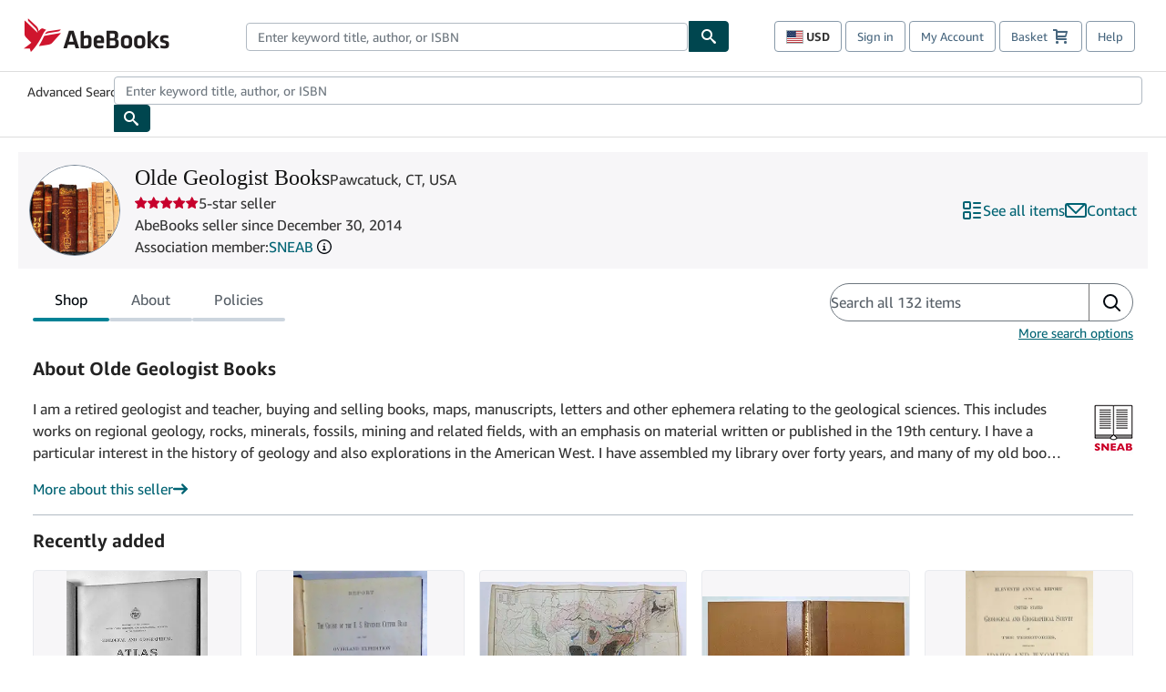

--- FILE ---
content_type: text/javascript
request_url: https://assets.prod.abebookscdn.com/app/discovery/16258fabdcd149ac2f1740fb5dbb860a59abc9c1/_next/static/chunks/app/discovery/storefront/%5BvendorId%5D/page-16e7abd9d1cda360.js
body_size: 3955
content:
(self.webpackChunk_N_E=self.webpackChunk_N_E||[]).push([[472],{2279:e=>{e.exports={root:"SellerAvatar_root__kdE9j",placeholder:"SellerAvatar_placeholder__q2fWk"}},8917:e=>{e.exports={contentContainer:"About_contentContainer__XM3OZ",aboutContent:"About_aboutContent__VMlm4",associationContent:"About_associationContent__rh8xh",sellerDetails:"About_sellerDetails__CG6k2"}},9914:e=>{e.exports={root:"CatalogGrid_root__H7KJ7",letter:"CatalogGrid_letter__evj7P",link:"CatalogGrid_link__uk6zn",skeletonLink:"CatalogGrid_skeletonLink__VLJo_",variantMaxColumns1:"CatalogGrid_variantMaxColumns1__kZ4cW",variantMaxColumns2:"CatalogGrid_variantMaxColumns2__TugEd",variantMaxColumns3:"CatalogGrid_variantMaxColumns3__srPVb",variantMaxColumns4:"CatalogGrid_variantMaxColumns4__FnRyu",variantMaxColumns5:"CatalogGrid_variantMaxColumns5__G1ALd"}},11673:e=>{e.exports={root:"ActionLink_root__t4Yg0",text:"ActionLink_text__JWFf_"}},17920:e=>{e.exports={root:"EmptyStateMessage_root__lbws7"}},18955:(e,t,o)=>{"use strict";o.d(t,{c3:()=>n});var r=o(53238);function i(e,t){return(...e)=>{try{return t(...e)}catch{throw Error(void 0)}}}let n=i(0,r.c3);i(0,r.kc)},24565:e=>{e.exports={catalogList:"ShowcaseCatalogs_catalogList__Us5se",catalogListItem:"ShowcaseCatalogs_catalogListItem__uPSjo"}},25675:e=>{e.exports={root:"PolicyList_root__EGaUS",item:"PolicyList_item__cSuuD"}},28781:e=>{e.exports={flexibleLayout:"ShopPanelSellerBlurb_flexibleLayout__gf5ln",flexColumn:"ShopPanelSellerBlurb_flexColumn__zVs9Q",sellerAboutText:"ShopPanelSellerBlurb_sellerAboutText__I6j1a",associationList:"ShopPanelSellerBlurb_associationList__wzPAD"}},34192:e=>{e.exports={shipping:"ShippingInfo_shipping__P_lxZ",shipsWithin:"ShippingInfo_shipsWithin__6rPEW"}},34287:e=>{e.exports={root:"Speciality_root__D39nX",label:"Speciality_label__IKYX7"}},38675:e=>{e.exports={root:"AttributesDisplay_root__mdEOW",attributesListItem:"AttributesDisplay_attributesListItem__xqv2l"}},46674:(e,t,o)=>{Promise.resolve().then(o.bind(o,53029)),Promise.resolve().then(o.bind(o,19063)),Promise.resolve().then(o.bind(o,28597)),Promise.resolve().then(o.t.bind(o,56551,23)),Promise.resolve().then(o.t.bind(o,28525,23)),Promise.resolve().then(o.t.bind(o,16582,23)),Promise.resolve().then(o.t.bind(o,8053,23)),Promise.resolve().then(o.t.bind(o,43691,23)),Promise.resolve().then(o.t.bind(o,91298,23)),Promise.resolve().then(o.t.bind(o,76257,23)),Promise.resolve().then(o.t.bind(o,18270,23)),Promise.resolve().then(o.t.bind(o,71919,23)),Promise.resolve().then(o.t.bind(o,33742,23)),Promise.resolve().then(o.t.bind(o,43519,23)),Promise.resolve().then(o.t.bind(o,95020,23)),Promise.resolve().then(o.t.bind(o,29781,23)),Promise.resolve().then(o.t.bind(o,79381,23)),Promise.resolve().then(o.t.bind(o,15994,23)),Promise.resolve().then(o.t.bind(o,49915,23)),Promise.resolve().then(o.t.bind(o,47472,23)),Promise.resolve().then(o.t.bind(o,44901,23)),Promise.resolve().then(o.t.bind(o,34052,23)),Promise.resolve().then(o.t.bind(o,76505,23)),Promise.resolve().then(o.t.bind(o,45657,23)),Promise.resolve().then(o.t.bind(o,83622,23)),Promise.resolve().then(o.t.bind(o,69465,23)),Promise.resolve().then(o.t.bind(o,8269,23)),Promise.resolve().then(o.t.bind(o,31864,23)),Promise.resolve().then(o.bind(o,49873)),Promise.resolve().then(o.bind(o,57652)),Promise.resolve().then(o.bind(o,29792)),Promise.resolve().then(o.bind(o,35854)),Promise.resolve().then(o.bind(o,78441)),Promise.resolve().then(o.bind(o,6169)),Promise.resolve().then(o.bind(o,77522)),Promise.resolve().then(o.bind(o,14015)),Promise.resolve().then(o.bind(o,49275)),Promise.resolve().then(o.bind(o,49657)),Promise.resolve().then(o.bind(o,28290)),Promise.resolve().then(o.bind(o,43505)),Promise.resolve().then(o.bind(o,50036)),Promise.resolve().then(o.bind(o,93648)),Promise.resolve().then(o.bind(o,55818)),Promise.resolve().then(o.bind(o,98910)),Promise.resolve().then(o.bind(o,18656)),Promise.resolve().then(o.bind(o,30234)),Promise.resolve().then(o.bind(o,29541)),Promise.resolve().then(o.bind(o,18519)),Promise.resolve().then(o.bind(o,55744)),Promise.resolve().then(o.bind(o,84670)),Promise.resolve().then(o.bind(o,59572)),Promise.resolve().then(o.bind(o,22574)),Promise.resolve().then(o.bind(o,52597)),Promise.resolve().then(o.bind(o,70166)),Promise.resolve().then(o.bind(o,43827)),Promise.resolve().then(o.bind(o,8488)),Promise.resolve().then(o.bind(o,71741)),Promise.resolve().then(o.bind(o,81386)),Promise.resolve().then(o.bind(o,3809)),Promise.resolve().then(o.t.bind(o,52619,23)),Promise.resolve().then(o.bind(o,96921)),Promise.resolve().then(o.bind(o,92876)),Promise.resolve().then(o.t.bind(o,85567,23)),Promise.resolve().then(o.t.bind(o,65536,23)),Promise.resolve().then(o.t.bind(o,2279,23)),Promise.resolve().then(o.t.bind(o,50823,23)),Promise.resolve().then(o.t.bind(o,81515,23)),Promise.resolve().then(o.t.bind(o,11673,23)),Promise.resolve().then(o.t.bind(o,49186,23)),Promise.resolve().then(o.t.bind(o,58556,23)),Promise.resolve().then(o.t.bind(o,95014,23)),Promise.resolve().then(o.t.bind(o,17920,23)),Promise.resolve().then(o.t.bind(o,90682,23)),Promise.resolve().then(o.t.bind(o,38675,23)),Promise.resolve().then(o.t.bind(o,34192,23)),Promise.resolve().then(o.t.bind(o,48612,23)),Promise.resolve().then(o.t.bind(o,54619,23)),Promise.resolve().then(o.t.bind(o,90797,23)),Promise.resolve().then(o.t.bind(o,86167,23)),Promise.resolve().then(o.t.bind(o,99749,23)),Promise.resolve().then(o.t.bind(o,24565,23)),Promise.resolve().then(o.t.bind(o,9914,23)),Promise.resolve().then(o.t.bind(o,28781,23)),Promise.resolve().then(o.t.bind(o,54084,23)),Promise.resolve().then(o.t.bind(o,8917,23)),Promise.resolve().then(o.t.bind(o,34287,23)),Promise.resolve().then(o.t.bind(o,25675,23)),Promise.resolve().then(o.t.bind(o,73593,23)),Promise.resolve().then(o.t.bind(o,85479,23)),Promise.resolve().then(o.bind(o,78654))},48612:e=>{e.exports={root:"ListingGrid_root__Q_hnH",gridItem:"ListingGrid_gridItem__SAsEv",skeletonGridItem:"ListingGrid_skeletonGridItem__bGKDP"}},49186:e=>{e.exports={root:"SellerTenure_root__ZPzSD",heritageBadge:"SellerTenure_heritageBadge__wta1T",heritageLabel:"SellerTenure_heritageLabel__bXlDL"}},50823:e=>{e.exports={root:"StorefrontBanner_root__9JlX4",sellerName:"StorefrontBanner_sellerName__tpVJz",nameAndAssociations:"StorefrontBanner_nameAndAssociations__ipFqu",sellerAvatarContainer:"StorefrontBanner_sellerAvatarContainer__Awc2l",associationList:"StorefrontBanner_associationList__lnn30",associationListItemWithDisclosure:"StorefrontBanner_associationListItemWithDisclosure__MCrrA",associationListItem:"StorefrontBanner_associationListItem__x_ABn",sellerInfo:"StorefrontBanner_sellerInfo__P62vR",addressLine:"StorefrontBanner_addressLine__ss86J",sellerSinceText:"StorefrontBanner_sellerSinceText__6FWAv",sellerDetailsAndActions:"StorefrontBanner_sellerDetailsAndActions__6AA5f",sellerDetails:"StorefrontBanner_sellerDetails__E_oGq",vendorActionsContainer:"StorefrontBanner_vendorActionsContainer__RK2DO"}},54084:e=>{e.exports={root:"MoreAboutSellerLink_root__cnGnx",suffix:"MoreAboutSellerLink_suffix__DvcT4"}},54619:e=>{e.exports={root:"SectionTitle_root__PV3_Q"}},58556:e=>{e.exports={popover:"AssociationsDisclosure_popover__JQNFW",associationList:"AssociationsDisclosure_associationList__1XB31",associationMembershipPreamble:"AssociationsDisclosure_associationMembershipPreamble__dtswF",associationsDescription:"AssociationsDisclosure_associationsDescription__0w_Nu"}},65536:e=>{e.exports={popoverDescription:"StarRatingsDisclosure_popoverDescription__Z3ud_",starRatingsCompletionList:"StarRatingsDisclosure_starRatingsCompletionList__liNbJ",starRatingsCompletionListItem:"StarRatingsDisclosure_starRatingsCompletionListItem__ctF4x"}},66173:e=>{e.exports={root:"ListingImage_root__s_d77",image:"ListingImage_image__SuRxJ"}},71002:e=>{e.exports={text:"ExpandableText_text__Z0BQ8",clamped:"ExpandableText_clamped__sH8oj",toggleButton:"ExpandableText_toggleButton__nOQYi",expandIcon:"ExpandableText_expandIcon__xjaM_"}},73593:e=>{e.exports={root:"StorefrontSearchField_root__aORTo",searchField:"StorefrontSearchField_searchField__RdT6O",inputBox:"StorefrontSearchField_inputBox__q03kB"}},78654:(e,t,o)=>{"use strict";o.d(t,{StorefrontTabbedContent:()=>_});var r=o(95155),i=o(12115),n=o(32619),s=o(90797),a=o.n(s),l=o(18955);function _(e){let{aboutSlot:t,shopSlot:o,searchSlot:s,policiesSlot:_}=e,d=(0,l.c3)(),[c,m]=(0,i.useState)("shop"),h=(0,i.useMemo)(()=>[{value:"shop",children:o},{value:"about",children:t},{value:"policies",children:_}],[o,t,_]);return(0,i.useEffect)(()=>{var e;let t=(window.location.hash||"#shop").split("#")[1],o=h.find(e=>{let o=e.value;return o&&t.startsWith(o)});m(null!=(e=null==o?void 0:o.value)?e:"shop")},[h]),(0,i.useEffect)(()=>{let e=()=>{var e;let t=(window.location.hash||"#shop").split("#")[1],o=h.find(e=>{let o=e.value;return o&&t.startsWith(o)});m(null!=(e=null==o?void 0:o.value)?e:"shop")};return window.addEventListener("hashchange",e),()=>{window.removeEventListener("hashchange",e)}},[h]),(0,r.jsxs)(n.tU,{className:a().tabs,tabContent:h.map(e=>{let{value:t,children:o}=e;return{value:t,children:(0,r.jsx)("div",{className:a().main,children:o})}}),loop:!1,value:c,onValueChange:e=>{m(e),window.location.hash=e},keepMounted:!0,renderNavigationBar:e=>{let{tabListSlot:t}=e;return(0,r.jsxs)("div",{className:a().navigationBar,children:[t,s]})},children:[(0,r.jsx)(n.oz,{value:"shop","data-test-id":"sf-shop-tab",children:d("shopTab")}),(0,r.jsx)(n.oz,{value:"about","data-test-id":"sf-about-tab",children:d("aboutTab")}),(0,r.jsx)(n.oz,{value:"policies","data-test-id":"sf-policies-tab",children:d("policiesTab")})]})}},81515:e=>{e.exports={root:"SellerActions_root__VBloW",editStorefront:"SellerActions_editStorefront__LkG0g"}},85479:e=>{e.exports={root:"Search_root__T4GbS",loadingPlaceholderContainer:"Search_loadingPlaceholderContainer__gMK9o"}},85567:e=>{e.exports={textContent:"StorefrontStarRatings_textContent__IfMZv"}},86167:e=>{e.exports={root:"ListingFilters_root__ko1l4",skeletonListingFilters:"ListingFilters_skeletonListingFilters__k46TG",filterButton:"ListingFilters_filterButton__MPVCE"}},90682:e=>{e.exports={root:"ListingCard_root__uDAoq",skeletonCard:"ListingCard_skeletonCard__Bf9CD",imageContainer:"ListingCard_imageContainer__TpfSW",skeletonListingImage:"ListingCard_skeletonListingImage__XaEvD",linkContainer:"ListingCard_linkContainer__Of_sl",link:"ListingCard_link__Sb4fc",author:"ListingCard_author__CzvlK"}},90797:e=>{e.exports={navigationBar:"StorefrontTabbedContent_navigationBar__p4jWy",tabs:"StorefrontTabbedContent_tabs__bqGWa",main:"StorefrontTabbedContent_main__DqKKi",section:"StorefrontTabbedContent_section__hZEWW"}},92876:(e,t,o)=>{"use strict";o.r(t),o.d(t,{ListingImage:()=>l});var r=o(95155);function i(e,t){return{"image/avif":"".concat(e,"._").concat("FM","avif_.").concat(t),"image/webp":"".concat(e,"._").concat("FM","webp_.").concat(t),default:"".concat(e,".").concat(t)}}var n=o(66173),s=o.n(n),a=o(2821);function l(e){let t,{className:o,isbn:n,sellerImageUrl:l,dataTestId:_="listing-image",altText:d,picturesCdnUrl:c,cdnUrl:m,loading:h,decoding:v,offset:b,countryAlpha2:u="US",internationalEdition:p}=e,P=(0,a.A)(s().root,o),g="".concat(m,"/cdn/shared/images/common/placeholder/").concat(!0===p?"intledition":"no-image",".gif");return t=l?function(e,t){let o=null==e?void 0:e.match(/^(.+)\/([^/]+)\.([^.]+)$/);if(!o)throw Error("Invalid image URL format: ".concat(e));let[,r,n,s]=o;return i("".concat(r).concat("/md","/").concat("md").concat(n),s)}(l,0):n?function(e,t){let o=arguments.length>2&&void 0!==arguments[2]?arguments[2]:"US",r=arguments.length>3?arguments[3]:void 0;if(!(null==e?void 0:e.trim()))throw Error("ISBN is required");if(!(null==t?void 0:t.trim()))throw Error("Pictures CDN URL is required");return i("".concat(t,"/isbn/").concat(e,"-").concat(o.toLowerCase()).concat("mid"===r?"-300":""),"jpg")}(n,c,u,"mid"):{"image/avif":"","image/webp":"",default:g},(0,r.jsx)("div",{"data-test-id":_,className:P,children:(0,r.jsxs)("picture",{children:[Object.entries(t).filter(e=>"default"!==e[0]).map(e=>(0,r.jsx)("source",{srcSet:e[1],type:e[0]},e[0])),(0,r.jsx)("img",{src:t.default,alt:d,loading:h,decoding:v,"data-offset":b,onError:e=>{var t;let o=e.target;o&&(o.onerror=null,null==(t=o.parentNode)||t.querySelectorAll("source").forEach(e=>e.remove()),o.src=g,o.alt="")},className:s().image})]})})}},95014:e=>{e.exports={root:"AssociationListDisplay_root__FTpAd"}},96921:(e,t,o)=>{"use strict";o.r(t),o.d(t,{ExpandableText:()=>d});var r=o(95155),i=o(12115),n=o(2821),s=o(71002),a=o.n(s),l=o(32619),_=o(34877);function d(e){let{children:t,maxLines:o=4,maxMobileLines:s=2,className:d,moreText:c,lessText:m,style:h,...v}=e,[b,u]=(0,i.useState)(!1),[p,P]=(0,i.useState)(!1),g=(0,i.useRef)(null),x=(0,n.A)([a().text,{[a().clamped]:!b},d]),f={"--max-lines":o,"--max-mobile-lines":s,...h},S=(0,i.useId)();return(0,i.useEffect)(()=>{let e,t=null,o=()=>{if(!g.current)return;let e=g.current,t=e.classList.contains(a().clamped);try{b&&e.classList.add(a().clamped);let o=e.clientHeight;e.classList.remove(a().clamped);let r=e.scrollHeight;(!b||t)&&e.classList.add(a().clamped),P(r>o+1)}catch(o){(!b||t)&&e.classList.add(a().clamped)}};return e=setTimeout(o,50),g.current&&(t=new ResizeObserver(()=>{clearTimeout(e),e=setTimeout(o,50)})).observe(g.current),()=>{clearTimeout(e),t&&t.disconnect()}},[t,d,o,s,b]),(0,r.jsxs)(l.so,{flexDirection:"column",gap:"s200",children:[(0,r.jsx)(l.o5,{asChild:!0,id:S,ref:g,className:x,style:f,...v,children:(0,r.jsx)("div",{children:t})}),p&&(0,r.jsx)(l.$n,{variant:"link",className:a().toggleButton,onClick:()=>u(e=>!e),"aria-controls":S,"aria-label":b?m:c,"aria-expanded":p?b?"true":"false":void 0,children:b?(0,r.jsxs)(r.Fragment,{children:[(0,r.jsx)(_.SWs,{className:a().expandIcon,"aria-hidden":"true"}),m]}):(0,r.jsxs)(r.Fragment,{children:[(0,r.jsx)(_.X8Z,{className:a().expandIcon,"aria-hidden":"true"}),c]})})]})}},99749:e=>{e.exports={listingsContainer:"Listings_listingsContainer__Q5O20"}}},e=>{e.O(0,[572,330,187,107,611,625,441,531,358],()=>e(e.s=46674)),_N_E=e.O()}]);

--- FILE ---
content_type: text/javascript
request_url: https://assets.prod.abebookscdn.com/app/discovery/16258fabdcd149ac2f1740fb5dbb860a59abc9c1/_next/static/chunks/625-f7cba3de757552a6.js
body_size: 99943
content:
(self.webpackChunk_N_E=self.webpackChunk_N_E||[]).push([[625],{751:(e,t,n)=>{"use strict";function r(){return function(e){return function(t){let n=Object.entries(t).map(([t,n])=>({className:e[t],conditions:Object.entries(n||{})}));return e=>{let t=[];for(let r of n)r.conditions.every(([t,n])=>e[t]===n)&&t.push(r.className);return t}}}}n.d(t,{I:()=>r})},756:(e,t,n)=>{"use strict";n(95155),n(32619)},816:(e,t,n)=>{"use strict";n(95155),n(32619)},1132:(e,t,n)=>{"use strict";n.d(t,{H:()=>c});var r=n(12115),o=n(35485),i=n(26692),l=n(67241),s=n(22565),u=n(62983);class c extends o.i{constructor(e,t={},n){super(e),this.context=t,this.selectors=n}controlledValues=new Map;useSyncedValue(e,t){r.useDebugValue(e),(0,s.g)(()=>{this.state[e]!==t&&this.set(e,t)},[e,t])}useSyncedValueWithCleanup(e,t){(0,s.g)(()=>(this.state[e]!==t&&this.set(e,t),()=>{this.set(e,void 0)}),[e,t])}useSyncedValues(e){let t=Object.values(e);(0,s.g)(()=>{this.update(e)},t)}useControlledProp(e,t,n){r.useDebugValue(e);let o=void 0!==t;this.controlledValues.has(e)||(this.controlledValues.set(e,o),o||Object.is(this.state[e],n)||super.setState({...this.state,[e]:n})),(0,s.g)(()=>{o&&!Object.is(this.state[e],t)&&super.setState({...this.state,[e]:t})},[e,t,n,o])}set(e,t){!0!==this.controlledValues.get(e)&&super.set(e,t)}update(e){let t={...e};for(let e in t)if(Object.hasOwn(t,e)&&!0===this.controlledValues.get(e)){delete t[e];continue}super.update(t)}setState(e){let t={...e};for(let e in t)if(Object.hasOwn(t,e)&&!0===this.controlledValues.get(e)){delete t[e];continue}super.setState({...this.state,...t})}select=(e,t,n,r)=>(0,this.selectors[e])(this.state,t,n,r);useState=(e,t,n,o)=>{r.useDebugValue(e);let l=this.selectors[e];return(0,i.P)(this,l,t,n,o)};useContextCallback(e,t){r.useDebugValue(e);let n=(0,l.K)(t??u.tE);this.context[e]=n}useStateSetter(e){let t=r.useRef(void 0);return void 0===t.current&&(t.current=t=>{this.set(e,t)}),t.current}observe(e,t){let n,r=(n="function"==typeof e?e:this.selectors[e])(this.state);return t(r,r,this),this.subscribe(e=>{let o=n(e);if(!Object.is(r,o)){let e=r;r=o,t(o,e,this)}})}}},1560:(e,t,n)=>{"use strict";n.d(t,{i:()=>s});var r,o=n(12115),i=n(12919),l=(r||(r=n.t(o,2)))[" useInsertionEffect ".trim().toString()]||i.N;function s({prop:e,defaultProp:t,onChange:n=()=>{},caller:r}){let[i,s,u]=function({defaultProp:e,onChange:t}){let[n,r]=o.useState(e),i=o.useRef(n),s=o.useRef(t);return l(()=>{s.current=t},[t]),o.useEffect(()=>{i.current!==n&&(s.current?.(n),i.current=n)},[n,i]),[n,r,s]}({defaultProp:t,onChange:n}),c=void 0!==e,d=c?e:i;{let t=o.useRef(void 0!==e);o.useEffect(()=>{let e=t.current;e!==c&&console.warn(`${r} is changing from ${e?"controlled":"uncontrolled"} to ${c?"controlled":"uncontrolled"}. Components should not switch from controlled to uncontrolled (or vice versa). Decide between using a controlled or uncontrolled value for the lifetime of the component.`),t.current=c},[c,r])}return[d,o.useCallback(t=>{if(c){let n="function"==typeof t?t(e):t;n!==e&&u.current?.(n)}else s(t)},[c,e,s,u])]}},1968:(e,t,n)=>{"use strict";n.d(t,{t:()=>m});var r=n(12115),o=n(81346),i=n(22565),l=n(67241),s=n(99064),u=n(57542),c=n(96296);function d(e){let t=(0,c.L9)(e),n=parseFloat(t.width)||0,r=parseFloat(t.height)||0,o=(0,c.sb)(e),i=o?e.offsetWidth:n,l=o?e.offsetHeight:r;return((0,u.LI)(n)!==i||(0,u.LI)(r)!==l)&&(n=i,r=l),{width:n,height:r}}var f=n(62983);let p="u">typeof ResizeObserver,h=()=>!0;function m(e){let{popupElement:t,positionerElement:n,content:u,mounted:c,enabled:m=h,onMeasureLayout:g,onMeasureLayoutComplete:y,side:b,direction:x}=e,w=r.useRef(!0),E=(0,s.V)(t,!0,!1),S=(0,o.N)(),R=r.useRef(null),C=(0,l.K)(g),T=(0,l.K)(y),j=r.useMemo(()=>{let e="top"===b,t="left"===b;return"rtl"===x?(e=e||"inline-end"===b,t=t||"inline-end"===b):(e=e||"inline-start"===b,t=t||"inline-start"===b),e?{position:"absolute",["top"===b?"bottom":"top"]:"0",[t?"right":"left"]:"0"}:f.t0},[b,x]);(0,i.g)(()=>{if(!c||!m()||!p){w.current=!0,R.current=null;return}if(!t||!n)return;Object.entries(j).forEach(([e,n])=>{t.style.setProperty(e,n)});let e=new ResizeObserver(e=>{let t=e[0];t&&(null===R.current?R.current={width:Math.ceil(t.borderBoxSize[0].inlineSize),height:Math.ceil(t.borderBoxSize[0].blockSize)}:(R.current.width=Math.ceil(t.borderBoxSize[0].inlineSize),R.current.height=Math.ceil(t.borderBoxSize[0].blockSize)))});e.observe(t),t.style.setProperty("--popup-width","auto"),t.style.setProperty("--popup-height","auto");let r=v(t,"position","static"),o=v(t,"transform","none"),i=v(t,"scale","1"),l=v(n,"--available-width","max-content"),s=v(n,"--available-height","max-content");if(C?.(),w.current||null===R.current){n.style.setProperty("--positioner-width","max-content"),n.style.setProperty("--positioner-height","max-content");let u=d(t);return n.style.setProperty("--positioner-width",`${u.width}px`),n.style.setProperty("--positioner-height",`${u.height}px`),r(),o(),i(),l(),s(),T?.(null,u),w.current=!1,()=>{e.disconnect()}}t.style.setProperty("--popup-width","auto"),t.style.setProperty("--popup-height","auto"),n.style.setProperty("--positioner-width","max-content"),n.style.setProperty("--positioner-height","max-content");let u=d(t);t.style.setProperty("--popup-width",`${R.current.width}px`),t.style.setProperty("--popup-height",`${R.current.height}px`),r(),o(),l(),s(),T?.(R.current,u),n.style.setProperty("--positioner-width",`${u.width}px`),n.style.setProperty("--positioner-height",`${u.height}px`);let f=new AbortController;return S.request(()=>{t.style.setProperty("--popup-width",`${u.width}px`),t.style.setProperty("--popup-height",`${u.height}px`),E(()=>{t.style.setProperty("--popup-width","auto"),t.style.setProperty("--popup-height","auto")},f.signal)}),()=>{e.disconnect(),f.abort(),S.cancel()}},[u,t,n,E,S,m,c,C,T,j])}function v(e,t,n){let r=e.style.getPropertyValue(t);return e.style.setProperty(t,n),()=>{e.style.setProperty(t,r)}}},2494:(e,t,n)=>{"use strict";n(95155),n(32619)},2821:(e,t,n)=>{"use strict";n.d(t,{A:()=>r});let r=function(){for(var e,t,n=0,r="",o=arguments.length;n<o;n++)(e=arguments[n])&&(t=function e(t){var n,r,o="";if("string"==typeof t||"number"==typeof t)o+=t;else if("object"==typeof t)if(Array.isArray(t)){var i=t.length;for(n=0;n<i;n++)t[n]&&(r=e(t[n]))&&(o&&(o+=" "),o+=r)}else for(r in t)t[r]&&(o&&(o+=" "),o+=r);return o}(e))&&(r&&(r+=" "),r+=t);return r}},4049:(e,t,n)=>{"use strict";n.d(t,{k:()=>o});var r=n(95155);let o=e=>(0,r.jsx)("svg",{xmlns:"http://www.w3.org/2000/svg",width:12,height:12,viewBox:"0 0 12 12",...e,children:(0,r.jsx)("path",{fill:"currentColor",fillRule:"nonzero",d:"M1.053 1.053a1 1 0 0 1 1.414 0L6 4.585l3.533-3.532a1 1 0 0 1 1.32-.083l.094.083a1 1 0 0 1 0 1.414L7.415 6l3.532 3.533a1 1 0 0 1 .083 1.32l-.083.094a1 1 0 0 1-1.414 0L6 7.415l-3.533 3.532a1 1 0 0 1-1.32.083l-.094-.083a1 1 0 0 1 0-1.414L4.585 6 1.053 2.467a1 1 0 0 1-.083-1.32Z"})})},4562:(e,t,n)=>{"use strict";n.d(t,{j:()=>i});var r=n(12115);let o=r.createContext(void 0);function i(){var e,t;return null!=(t=null==(e=r.useContext(o))?void 0:e.direction)?t:"ltr"}},4714:(e,t,n)=>{"use strict";n(95155),n(32619)},5098:(e,t,n)=>{"use strict";n(95155),n(32619)},5771:(e,t,n)=>{"use strict";n(95155),n(32619)},6119:(e,t,n)=>{"use strict";n.d(t,{_:()=>o});let r=parseInt(n(12115).version,10);function o(e){return r>=e}},6169:(e,t,n)=>{"use strict";n.d(t,{Pagination:()=>S});var r=n(95155),o=n(65643),i=n(751);let l={root:"Pagination-root_IuiQ5",list:"Pagination-list_UN-OF",variantSmall:"Pagination-variantSmall_ojiH6",listItem:"Pagination-listItem_auE9Y",variantMedium:"Pagination-variantMedium_x1KYA",button:"Pagination-button_GYPuz",disabled:"Pagination-disabled_aoYjx",actionButton:"Pagination-actionButton_Tct2O",selected:"Pagination-selected_axaAJ",indicator:"Pagination-indicator_Y9c3r",pageNumber:"Pagination-pageNumber_lyi05",numberedButton:"Pagination-numberedButton_xDDR5",ellipses:"Pagination-ellipses_PJuTQ",placeholder:"Pagination-placeholder_p2d1h"};n(77765);var s=n(43674);let u=(0,i.I)()(l)({disabled:{disabled:!0},selected:{selected:!0}});function c(e){let{className:t,children:n,asChild:i,link:c,href:d,selected:f,...p}=e,h={className:(0,o.$)(t,l.button,...u(e)),...p};return c&&!e.disabled?(0,r.jsx)(s.$,{...h,asChild:!0,children:(0,r.jsx)("a",{href:d,children:n})}):(0,r.jsx)(s.$,{...h,children:n})}var d=n(10308);let f=e=>(0,r.jsx)("svg",{xmlns:"http://www.w3.org/2000/svg",width:13,height:10,viewBox:"0 0 13 10",...e,children:(0,r.jsx)("g",{fill:"none",fillRule:"evenodd",stroke:"currentColor",strokeLinecap:"round",strokeLinejoin:"round",strokeWidth:2,children:(0,r.jsx)("path",{d:"M5 1 1 5l4 4M12 1 8 5l4 4"})})}),p=e=>(0,r.jsx)("svg",{xmlns:"http://www.w3.org/2000/svg",width:13,height:10,viewBox:"0 0 13 10",...e,children:(0,r.jsx)("g",{fill:"none",fillRule:"evenodd",stroke:"currentColor",strokeLinecap:"round",strokeLinejoin:"round",strokeWidth:2,children:(0,r.jsx)("path",{d:"m1 9 4-4-4-4M8 9l4-4-4-4"})})}),h=e=>(0,r.jsx)("svg",{xmlns:"http://www.w3.org/2000/svg",width:6,height:10,viewBox:"0 0 6 10",...e,children:(0,r.jsx)("path",{fill:"none",fillRule:"evenodd",stroke:"currentColor",strokeLinecap:"round",strokeLinejoin:"round",strokeWidth:2,d:"M5 1 1 5l4 4"})}),m=e=>(0,r.jsx)("svg",{xmlns:"http://www.w3.org/2000/svg",width:6,height:10,viewBox:"0 0 6 10",...e,children:(0,r.jsx)("path",{fill:"none",fillRule:"evenodd",stroke:"currentColor",strokeLinecap:"round",strokeLinejoin:"round",strokeWidth:2,d:"m1 9 4-4-4-4"})}),v=e=>(0,r.jsx)("svg",{xmlns:"http://www.w3.org/2000/svg",width:20,height:4,viewBox:"0 0 20 4",...e,children:(0,r.jsxs)("g",{fill:"currentColor",fillRule:"nonzero",children:[(0,r.jsx)("circle",{cx:18,cy:2,r:2,transform:"rotate(90 18 2)"}),(0,r.jsx)("circle",{cx:10,cy:2,r:2,transform:"rotate(90 10 2)"}),(0,r.jsx)("circle",{cx:2,cy:2,r:2,transform:"rotate(90 2 2)"})]})}),g={page:null,selected:!1,type:"ellipses",selectable:!1},y={page:null,selected:!1,type:"placeholder",selectable:!1},b="VersoPaginationToken",x=["first","last","next","prev"],w={boundaryCount:1,siblingCount:1,size:"medium",hideNextButton:!1,hidePrevButton:!1,showFirstButton:!1,showLastButton:!1},E=(0,i.I)()(l)({variantSmall:{size:"small"},variantMedium:{size:"medium"}});function S(e){let t={...w,...e},{pageNumber:n,disabled:i,size:s,getTokenAriaLabel:u,renderButton:S,getTokenHref:R,onPageChange:C,onButtonClick:T,hideNextButton:j,hidePrevButton:k,showFirstButton:P,showLastButton:M,boundaryCount:I,siblingCount:N,cardinality:O,className:A,..._}=t,L=(0,o.$)("VersoPagination",A,l.root,...E(t)),{paginationTokens:D,boundedPageNumber:F}=(e=>{var t,n,r;let o,i,{pageNumber:l,boundaryCount:s,siblingCount:u,cardinality:c,hideNextButton:d,hidePrevButton:f,showFirstButton:p,showLastButton:h}=e,m=Math.max(0,Math.floor(s)),v=Math.max(1,Math.floor(u)),b="numPages"in c?Math.max(1,c.numPages):void 0,x=Math.floor(l);x<1||!x?x=1:b&&x>b&&(x=b),"numPages"in c?(i=b>x,o=b):(i="available"===c.nextPage,o=Math.max(null!=(r=c.minKnownNumPages)?r:1,x+ +!!i));let w=null!=b?b:o,E=!("numPages"in c)&&"pending"===c.nextPage&&x===w,S=(e,t)=>{let n;(n=t)>=1&&n<=w&&e.add(t)},R=new Set;for(let e=1;e<=m;e++)S(R,e);let C=new Set;for(let e=0;e<m;e++)S(C,w-e);let T=new Set([x]);for(let e=1;e<=v;e++)S(T,x+e),S(T,x-e);let j=Array.from(new Set([x,...Array.from(R),...Array.from(T),...Array.from(C)])).sort((e,t)=>e-t).reduce((e,t)=>{let n=e.at(-1),r=e=>({page:e,selected:x===e,type:"page",selectable:!0});return n&&n.page&&(n.page+2<t?e.push(g):n.page+2===t&&e.push(r(n.page+1))),e.push(r(t)),e},[]);return(null==(t=j.at(0))?void 0:t.page)>1&&j.unshift(g),w&&(null==(n=j.at(-1))?void 0:n.page)<w&&j.push(g),f||j.unshift({page:Math.max(x-1,1),selected:!1,type:"prev",selectable:x>1}),E&&j.push(y),d||j.push({page:i?x+1:Math.max(x+1,w||x),selected:!1,type:"next",selectable:!E&&(i||x<w)}),p&&j.unshift({page:1,selected:!1,type:"first",selectable:x>1}),h&&b&&j.push({page:b,selected:!1,type:"last",selectable:x<b}),{paginationTokens:j,boundedPageNumber:x}})(t);return(0,r.jsx)("nav",{className:L,..._,children:(0,r.jsx)("ul",{className:l.list,children:D.map((e,t)=>{let n=function(){let t,n=u(e);if("ellipses"===e.type||"placeholder"===e.type){let t;return t="small"===s?"sm":"md",(0,r.jsx)(d.I,{"aria-hidden":"true","aria-label":n,className:(0,o.$)(b,l.ellipses,{[l.disabled]:i,[l.placeholder]:"placeholder"===e.type}),size:t,children:(0,r.jsx)(v,{})})}switch(e.type){case"first":t=(0,r.jsx)(d.I,{"aria-hidden":"true",children:(0,r.jsx)(f,{})});break;case"last":t=(0,r.jsx)(d.I,{"aria-hidden":"true",children:(0,r.jsx)(p,{})});break;case"next":t=(0,r.jsx)(d.I,{"aria-hidden":"true",size:"xs",children:(0,r.jsx)(m,{})});break;case"prev":t=(0,r.jsx)(d.I,{"aria-hidden":"true",size:"xs",children:(0,r.jsx)(h,{})});break;default:t=(0,r.jsxs)(r.Fragment,{children:[(0,r.jsx)("span",{className:l.pageNumber,children:e.page}),(0,r.jsx)("div",{className:l.indicator})]})}let g=R?{link:!0,href:R(e)}:{asChild:!1},y=e.page===F&&"page"===e.type,w={children:t,"aria-label":n,className:(0,o.$)(b,{[l.numberedButton]:"page"===e.type,[l.actionButton]:x.includes(e.type)}),disabled:!y&&(i||!e.selectable),selected:e.selected,onClick:t=>((e,t)=>{let n=t.page===F&&"page"===t.type;i||n||(T&&T(e,t),C&&t.page&&C(t.page))})(t,e),variant:"icon",size:s,...g};return S?S(w):(0,r.jsx)(c,{...w})}();return(0,r.jsx)("li",{className:l.listItem,children:n},"token-".concat(t))})})})}},6229:(e,t,n)=>{"use strict";n.d(t,{H:()=>l,i:()=>i});var r=n(55824),o=n(12115);let i=o.createContext(void 0);function l(){let e=o.useContext(i);if(!e)throw Error((0,r.A)(59));return e}},6266:(e,t,n)=>{"use strict";function r(e,t){return e&&!t?e:!e&&t?t:e||t?{...e,...t}:void 0}n.d(t,{r:()=>r})},6367:(e,t,n)=>{"use strict";n.d(t,{K:()=>o,n:()=>i});var r=n(12115);let o=r.createContext(void 0);function i(){return r.useContext(o)}},6592:(e,t,n)=>{"use strict";n.d(t,{$:()=>o});var r=n(95155);let o=e=>(0,r.jsx)("svg",{xmlns:"http://www.w3.org/2000/svg",width:16,height:16,viewBox:"0 0 16 16",...e,children:(0,r.jsx)("path",{d:"M8 16c4.42 0 8-3.58 8-8s-3.58-8-8-8-8 3.58-8 8 3.58 8 8 8m0-3c-.55 0-1-.45-1-1s.45-1 1-1 1 .45 1 1-.45 1-1 1M7 4c0-.55.45-1 1-1s1 .45 1 1v4c0 .55-.45 1-1 1s-1-.45-1-1z",style:{fill:"currentColor",strokeWidth:0}})})},6893:(e,t,n)=>{"use strict";n(95155),n(32619)},7649:(e,t,n)=>{"use strict";n(95155),n(32619)},7805:(e,t,n)=>{"use strict";n.d(t,{Bo:()=>u,Dq:()=>p,F4:()=>l,L5:()=>g,LO:()=>h,N7:()=>i,Np:()=>s,SR:()=>c,Ui:()=>o,Xn:()=>d,dv:()=>r,jv:()=>f,r9:()=>m,zJ:()=>v});let r="none",o="trigger-press",i="trigger-hover",l="trigger-focus",s="outside-press",u="item-press",c="close-press",d="focus-out",f="escape-key",p="list-navigation",h="cancel-open",m="disabled",v="imperative-action",g="window-resize"},8053:()=>{},8247:(e,t,n)=>{"use strict";n(95155),n(32619)},8269:()=>{},8295:(e,t,n)=>{"use strict";n(95155),n(32619)},8488:(e,t,n)=>{"use strict";n.d(t,{SelectValue:()=>d});var r=n(12115),o=n(41422),i=n(11269),l=n(96566),s=n(32366),u=n(26692);let c={value:()=>null},d=r.forwardRef(function(e,t){let{className:n,render:d,children:f,...p}=e,{store:h,valueRef:m}=(0,i.ll)(),v=(0,u.P)(h,s.T.value),g=(0,u.P)(h,s.T.items),y=(0,u.P)(h,s.T.itemToStringLabel),b=(0,u.P)(h,s.T.serializedValue),x=r.useMemo(()=>({value:v,placeholder:!b}),[v,b]),w="function"==typeof f?f(v):null!=f?f:Array.isArray(v)?(0,l.u)(v,y):(0,l.Md)(v,g,y);return(0,o.o)("span",e,{state:x,ref:[t,m],props:[{children:w},p],stateAttributesMapping:c})})},8903:(e,t,n)=>{"use strict";n.d(t,{D:()=>o,M:()=>i});var r=n(12115);let o=r.createContext({register:()=>{},unregister:()=>{},subscribeMapChange:()=>()=>{},elementsRef:{current:[]},nextIndexRef:{current:0}});function i(){return r.useContext(o)}},9075:(e,t,n)=>{"use strict";n(95155),n(32619)},10308:(e,t,n)=>{"use strict";n.d(t,{I:()=>d});var r=n(95155),o=n(751),i=n(65643);let l={root:"Icon-root_A8iJ4",variantXs:"Icon-variantXs_GI-S-",variantSm:"Icon-variantSm_VeDEC",variantMd:"Icon-variantMd_k6rII"};n(16582);var s=n(93171);let u={size:void 0},c=(0,o.I)()(l)({variantXs:{size:"xs"},variantSm:{size:"sm"},variantMd:{size:"md"}});function d(e){let t={...u,...e},{asChild:n,children:o,className:d,width:f,height:p,style:h,...m}=t,v=t["aria-label"]||void 0,g=t["aria-hidden"]||void 0;delete m["aria-label"],delete m["aria-hidden"];let y=n?s.bL:"span",b=(0,i.$)("VersoIcon",l.root,d,...c(t)),x={...h,"--width":f?`${f}px`:void 0,"--height":p?`${p}px`:void 0};return(0,r.jsx)(y,{className:b,style:x,"aria-hidden":g,"aria-label":v,...m,children:o})}},10695:(e,t,n)=>{"use strict";n(95155),n(32619)},10971:(e,t,n)=>{"use strict";n(95155),n(32619)},11066:(e,t,n)=>{"use strict";n(95155),n(32619)},11179:(e,t,n)=>{"use strict";n.d(t,{i:()=>u});var r=n(96296),o=n(90500),i=n(81336),l=n(13337);function s(e,t){let[n,r]=e,o=!1,i=t.length;for(let e=0,l=i-1;e<i;l=e++){let[i,s]=t[e]||[0,0],[u,c]=t[l]||[0,0];s>=r!=c>=r&&n<=(u-i)*(r-s)/(c-s)+i&&(o=!o)}return o}function u(e={}){let{buffer:t=.5,blockPointerEvents:n=!1,requireIntent:c=!0}=e,d=new o.E,f=!1,p=null,h=null,m="u">typeof performance?performance.now():0,v=({x:e,y:n,placement:o,elements:u,onClose:v,nodeId:g,tree:y})=>function(b){var x;function w(){d.clear(),v()}if(d.clear(),!u.domReference||!u.floating||null==o||null==e||null==n)return;let{clientX:E,clientY:S}=b,R=(0,i.EW)(b),C="mouseleave"===b.type,T=(0,i.gR)(u.floating,R),j=(0,i.gR)(u.domReference,R),k=u.domReference.getBoundingClientRect(),P=u.floating.getBoundingClientRect(),M=o.split("-")[0],I=e>P.right-P.width/2,N=n>P.bottom-P.height/2,O=(x=[E,S])[0]>=k.x&&x[0]<=k.x+k.width&&x[1]>=k.y&&x[1]<=k.y+k.height,A=P.width>k.width,_=P.height>k.height,L=(A?k:P).left,D=(A?k:P).right,F=(_?k:P).top,B=(_?k:P).bottom;if(T&&(f=!0,!C))return;if(j&&(f=!1),j&&!C){f=!0;return}if(C&&(0,r.vq)(b.relatedTarget)&&(0,i.gR)(u.floating,b.relatedTarget)||y&&(0,l.C)(y.nodesRef.current,g).some(({context:e})=>e?.open))return;if("top"===M&&n>=k.bottom-1||"bottom"===M&&n<=k.top+1||"left"===M&&e>=k.right-1||"right"===M&&e<=k.left+1)return w();let z=[];switch(M){case"top":z=[[L,k.top+1],[L,P.bottom-1],[D,P.bottom-1],[D,k.top+1]];break;case"bottom":z=[[L,P.top+1],[L,k.bottom-1],[D,k.bottom-1],[D,P.top+1]];break;case"left":z=[[P.right-1,B],[P.right-1,F],[k.left+1,F],[k.left+1,B]];break;case"right":z=[[k.right-1,B],[k.right-1,F],[P.left+1,F],[P.left+1,B]]}if(!s([E,S],z)){if(f&&!O)return w();if(!C&&c){let e=function(e,t){let n=performance.now(),r=n-m;if(null===p||null===h||0===r)return p=e,h=t,m=n,null;let o=e-p,i=t-h,l=Math.sqrt(o*o+i*i)/r;return p=e,h=t,m=n,l}(b.clientX,b.clientY);if(null!==e&&e<.1)return w()}s([E,S],function([e,n]){switch(M){case"top":{let r=[[P.left,I||A?P.bottom-t:P.top],[P.right,I?A?P.bottom-t:P.top:P.bottom-t]];return[[A?e+t/2:I?e+4*t:e-4*t,n+t+1],[A?e-t/2:I?e+4*t:e-4*t,n+t+1],...r]}case"bottom":{let r=[[P.left,I||A?P.top+t:P.bottom],[P.right,I?A?P.top+t:P.bottom:P.top+t]];return[[A?e+t/2:I?e+4*t:e-4*t,n-t],[A?e-t/2:I?e+4*t:e-4*t,n-t],...r]}case"left":return[[N||_?P.right-t:P.left,P.top],[N?_?P.right-t:P.left:P.right-t,P.bottom],[e+t+1,_?n+t/2:N?n+4*t:n-4*t],[e+t+1,_?n-t/2:N?n+4*t:n-4*t]];case"right":{let r=[[N||_?P.left+t:P.right,P.top],[N?_?P.left+t:P.right:P.left+t,P.bottom]];return[[e-t,_?n+t/2:N?n+4*t:n-4*t],[e-t,_?n-t/2:N?n+4*t:n-4*t],...r]}default:return[]}}([e,n]))?!f&&c&&d.start(40,w):w()}};return v.__options={blockPointerEvents:n},v}},11269:(e,t,n)=>{"use strict";n.d(t,{CG:()=>i,hG:()=>u,iP:()=>l,ll:()=>s});var r=n(55824),o=n(12115);let i=o.createContext(null),l=o.createContext(null);function s(){let e=o.useContext(i);if(null===e)throw Error((0,r.A)(60));return e}function u(){let e=o.useContext(l);if(null===e)throw Error((0,r.A)(61));return e}},11836:(e,t,n)=>{"use strict";n(95155),n(32619)},12222:(e,t,n)=>{"use strict";n(95155),n(32619)},12467:(e,t,n)=>{"use strict";n.d(t,{k:()=>u});var r,o,i={exports:{}},l={},s=n(12115);function u(){return o||(o=1,i.exports=function(){if(r)return l;r=1;var e="function"==typeof Object.is?Object.is:function(e,t){return e===t&&(0!==e||1/e==1/t)||e!=e&&t!=t},t=s.useState,n=s.useEffect,o=s.useLayoutEffect,i=s.useDebugValue;function u(t){var n=t.getSnapshot;t=t.value;try{var r=n();return!e(t,r)}catch{return!0}}var c=typeof window>"u"||typeof window.document>"u"||typeof window.document.createElement>"u"?function(e,t){return t()}:function(e,r){var l=r(),s=t({inst:{value:l,getSnapshot:r}}),c=s[0].inst,d=s[1];return o(function(){c.value=l,c.getSnapshot=r,u(c)&&d({inst:c})},[e,l,r]),n(function(){return u(c)&&d({inst:c}),e(function(){u(c)&&d({inst:c})})},[e]),i(l),l};return l.useSyncExternalStore=void 0!==s.useSyncExternalStore?s.useSyncExternalStore:c,l}()),i.exports}},12597:(e,t,n)=>{"use strict";n.d(t,{Q:()=>o});var r=n(95155);let o=e=>(0,r.jsx)("svg",{xmlns:"http://www.w3.org/2000/svg",width:13,height:9,viewBox:"0 0 13 9",...e,children:(0,r.jsx)("path",{fill:"none",fillRule:"evenodd",stroke:"currentColor",strokeLinecap:"round",strokeLinejoin:"round",strokeWidth:2,d:"m1 4.017 3.996 3.998L12.006 1"})})},12701:(e,t,n)=>{"use strict";n(95155),n(32619)},12919:(e,t,n)=>{"use strict";n.d(t,{N:()=>o});var r=n(12115),o=globalThis?.document?r.useLayoutEffect:()=>{}},13216:(e,t,n)=>{"use strict";n.d(t,{z:()=>h});var r=n(95155);let o={root:"FormField-root_YuS2T",box:"FormField-box_7Ue5Q",helperText:"FormField-helperText_hrY6Q",errorText:"FormField-errorText_HCvxC",constraintText:"FormField-constraintText_bHvP5",label:"FormField-label_X6LS5",variantFullWidth:"FormField-variantFullWidth_yjIKp",variantSmall:"FormField-variantSmall_vNWSB",variantMedium:"FormField-variantMedium_F5HFT",variantLarge:"FormField-variantLarge_OeILs",variantXLarge:"FormField-variantXLarge_FTglR",variantError:"FormField-variantError_CpZLm"};n(79381);var i=n(751),l=n(65643),s=n(93171),u=n(78441),c=n(18526),d=n(97297);let f={size:"medium"},p=(0,i.I)()(o)({variantSmall:{size:"small"},variantMedium:{size:"medium"},variantLarge:{size:"large"},variantXLarge:{size:"xlarge"},variantFullWidth:{fullWidth:!0},variantError:{error:!0}});function h(e){let t=function(e,t){let n={...e};for(let e in t)void 0!==t[e]&&(n[e]=t[e]);return n}(f,e),{asChild:n,children:i,className:h,error:m,label:v,helperText:g,constraintText:y,errorText:b,disabled:x,"data-disabled":w,"aria-disabled":E,required:S,fullWidth:R,embeddedLabel:C,prefix:T,size:j,suffix:k,slotProps:P,...M}=t,I=C||!!t.label&&"xlarge"===t.size,N={...P?.formLabel??{},disabled:x,required:S,className:(0,l.$)(o.label,P?.formLabel?.className)},O=v?(0,r.jsx)(u.FormLabel,{disabled:x,...N,children:v}):null,A=b&&"string"==typeof b?b:void 0,_=A?(0,r.jsx)(c.e,{className:o.errorText,error:!0,children:A}):b,L=g&&"string"==typeof g?g:void 0,D=L?(0,r.jsx)(c.e,{className:o.helperText,children:L}):g,F=y&&"string"==typeof y?y:void 0,B=F?(0,r.jsx)(c.e,{className:o.constraintText,children:F}):y,z=(0,l.$)(o.box,h),V=(0,l.$)("VersoFormField",o.root,P?.root?.className,...p(t)),W=P?.root?{...P.root}:{};delete W.className;let $=T?(0,r.jsx)(d.j,{className:o.prefix,variant:"filled",position:"start",children:T}):null,H=k?(0,r.jsx)(d.j,{variant:"filled",position:"end",children:k}):null,q=P?.root?.asChild?s.bL:"div";return(0,r.jsxs)(q,{...W,className:V,"data-embedded-label":I?"":void 0,"data-disabled":w||x?"":void 0,"aria-disabled":E||w||x?"true":void 0,children:[!I&&O,(0,r.jsxs)(n?s.bL:"div",{...M,className:z,"data-disabled":w||x?"":void 0,children:[(0,r.jsx)(s.xV,{children:i}),I&&O,$,H]}),_,D,B]})}},13337:(e,t,n)=>{"use strict";function r(e,t){let n=[],r=e.find(e=>e.id===t)?.parentId;for(;r;){let t=e.find(e=>e.id===r);r=t?.parentId,t&&(n=n.concat(t))}return n}n.d(t,{$:()=>r,C:()=>function e(t,n,r=!0){return t.filter(e=>e.parentId===n&&(!r||e.context?.open)).flatMap(n=>[n,...e(t,n.id,r)])}})},13568:(e,t,n)=>{"use strict";n(95155),n(32619)},13731:(e,t,n)=>{"use strict";n(95155),n(32619)},13750:(e,t,n)=>{"use strict";n(95155),n(32619)},14015:(e,t,n)=>{"use strict";n.d(t,{PopoverTrigger:()=>T});var r=n(95155),o=n(55824),i=n(12115),l=n(47650),s=n(67241),u=n(72431),c=n(14489),d=n(98233),f=n(41422),p=n(78687),h=n(16783),m=n(81911),v=n(89959),g=n(97326),y=n(62767),b=n(11179),x=n(80734),w=n(74403),E=n(75095),S=n(7805),R=n(81336);let C=i.forwardRef(function(e,t){var n;let{render:C,className:T,disabled:j=!1,nativeButton:k=!0,handle:P,payload:M,openOnHover:I=!1,delay:N=300,closeDelay:O=0,id:A,..._}=e,L=(0,u.s)(!0),D=null!=(n=null==P?void 0:P.store)?n:null==L?void 0:L.store;if(!D)throw Error((0,o.A)(74));let F=(0,h.e)(A),B=D.useState("isTriggerActive",F),z=D.useState("floatingRootContext"),V=D.useState("isOpenedByTrigger",F),W=i.useRef(null),{registerTrigger:$,isMountedByThisTrigger:H}=(0,g.L_)(F,W,D,{payload:M,disabled:j,openOnHover:I,closeDelay:O}),q=D.useState("openChangeReason"),K=D.useState("stickIfOpen"),U=D.useState("openMethod"),X=(0,y.j)(z,{enabled:null!=z&&I&&("touch"!==U||q!==S.Ui),mouseOnly:!0,move:!1,handleClose:(0,b.i)(),restMs:N,delay:{close:O},triggerElementRef:W,isActiveTrigger:B}),G=(0,x.k)(z,{enabled:null!=z,stickIfOpen:K}),Y=(0,w.b)([G]),Z=D.useState("triggerProps",H),J=i.useMemo(()=>({disabled:j,open:V}),[j,V]),{getButtonProps:Q,buttonRef:ee}=(0,c.s)({disabled:j,native:k}),et=i.useMemo(()=>({open:e=>e&&q===S.Ui?d.jL.open(e):d.qV.open(e)}),[q]),en=(0,f.o)("button",e,{state:J,ref:[ee,t,$,W],props:[Y.getReferenceProps(),X,Z,{[p.Kd]:"",id:F},_,Q],stateAttributesMapping:et}),er=i.useRef(null),eo=(0,s.K)(e=>{var t;l.flushSync(()=>{D.setOpen(!1,(0,v.d)(S.Xn,e.nativeEvent,e.currentTarget))}),null==(t=(0,E.bp)(er.current))||t.focus()}),ei=(0,s.K)(e=>{var t;let n=D.select("positionerElement");if(n&&(0,E.Qp)(e,n))null==(t=D.context.beforeContentFocusGuardRef.current)||t.focus();else{l.flushSync(()=>{D.setOpen(!1,(0,v.d)(S.Xn,e.nativeEvent,e.currentTarget))});let t=(0,E.Yu)(W.current);for(;null!==t&&(0,R.gR)(n,t)||(null==t?void 0:t.hasAttribute("aria-hidden"));){let e=t;if((t=(0,E.vF)(t))===e)break}null==t||t.focus()}});return B?(0,r.jsxs)(i.Fragment,{children:[(0,r.jsx)(m.U,{ref:er,onFocus:eo}),(0,r.jsx)(i.Fragment,{children:en},F),(0,r.jsx)(m.U,{ref:D.context.triggerFocusTargetRef,onFocus:ei})]}):(0,r.jsx)(i.Fragment,{children:en},F)});function T(e){let{children:t,...n}=e;return(0,r.jsx)(C,{render:t,...n})}},14162:(e,t,n)=>{"use strict";n(95155),n(32619)},14200:(e,t,n)=>{"use strict";n(95155),n(32619)},14338:(e,t,n)=>{"use strict";n(95155),n(32619)},14489:(e,t,n)=>{"use strict";n.d(t,{s:()=>d});var r=n(12115),o=n(96296),i=n(67241),l=n(22565),s=n(55824);let u=r.createContext(void 0);var c=n(60990);function d(){let e=arguments.length>0&&void 0!==arguments[0]?arguments[0]:{},{disabled:t=!1,focusableWhenDisabled:n,tabIndex:d=0,native:f=!0}=e,p=r.useRef(null),h=void 0!==function(){let e=arguments.length>0&&void 0!==arguments[0]&&arguments[0],t=r.useContext(u);if(void 0===t&&!e)throw Error((0,s.A)(16));return t}(!0),m=(0,i.K)(()=>{let e=p.current;return!!((null==e?void 0:e.tagName)==="A"&&(null==e?void 0:e.href))}),{props:v}=function(e){let{focusableWhenDisabled:t,disabled:n,composite:o=!1,tabIndex:i=0,isNativeButton:l}=e,s=o&&!1!==t,u=o&&!1===t;return{props:r.useMemo(()=>{let e={onKeyDown(e){n&&t&&"Tab"!==e.key&&e.preventDefault()}};return o||(e.tabIndex=i,!l&&n&&(e.tabIndex=t?i:-1)),(l&&(t||s)||!l&&n)&&(e["aria-disabled"]=n),l&&(!t||u)&&(e.disabled=n),e},[o,n,t,s,u,l,i])}}({focusableWhenDisabled:n,disabled:t,composite:h,tabIndex:d,isNativeButton:f}),g=r.useCallback(()=>{var e;let n=p.current;e=n,(0,o.sb)(e)&&"BUTTON"===e.tagName&&h&&t&&void 0===v.disabled&&n.disabled&&(n.disabled=!1)},[t,v.disabled,h]);return(0,l.g)(g,[g]),{getButtonProps:r.useCallback(function(){let e=arguments.length>0&&void 0!==arguments[0]?arguments[0]:{},{onClick:n,onMouseDown:r,onKeyUp:o,onKeyDown:i,onPointerDown:l,...s}=e;return(0,c.v6)({type:f?"button":void 0,onClick(e){if(t)return void e.preventDefault();null==n||n(e)},onMouseDown(e){t||null==r||r(e)},onKeyDown(e){if(t||((0,c.PT)(e),null==i||i(e)),e.baseUIHandlerPrevented)return;let r=e.target===e.currentTarget&&!f&&!m()&&!t,o="Enter"===e.key,l=" "===e.key;r&&((l||o)&&e.preventDefault(),o&&(null==n||n(e)))},onKeyUp(e){t||((0,c.PT)(e),null==o||o(e)),e.baseUIHandlerPrevented||e.target!==e.currentTarget||f||t||" "!==e.key||null==n||n(e)},onPointerDown(e){if(t)return void e.preventDefault();null==l||l(e)}},f?void 0:{role:"button"},v,s)},[t,v,f,m]),buttonRef:(0,i.K)(e=>{p.current=e,g()})}}},14509:(e,t,n)=>{"use strict";n.d(t,{X:()=>l});var r=n(95155),o=n(32619);let i=e=>(0,r.jsx)("svg",{xmlns:"http://www.w3.org/2000/svg",width:10,height:6,viewBox:"0 0 10 6",...e,children:(0,r.jsx)("path",{fill:"none",fillRule:"evenodd",stroke:"currentColor",strokeLinecap:"round",strokeLinejoin:"round",strokeWidth:2,d:"m1 1 4 4 4-4"})}),l=e=>(0,r.jsx)(o.In,{...e,children:(0,r.jsx)(i,{})})},14782:(e,t,n)=>{"use strict";n(95155),n(32619)},14931:(e,t,n)=>{"use strict";n(95155),n(32619)},14944:(e,t,n)=>{"use strict";n(95155),n(32619)},15026:(e,t,n)=>{"use strict";n.d(t,{j:()=>i});var r=n(12115);n(95155);var o=r.createContext(void 0);function i(e){let t=r.useContext(o);return e||t||"ltr"}},15994:()=>{},16068:(e,t,n)=>{"use strict";n(95155),n(32619)},16227:(e,t,n)=>{"use strict";n(95155),n(32619)},16342:(e,t,n)=>{"use strict";n(95155),n(32619)},16582:()=>{},16783:(e,t,n)=>{"use strict";n.d(t,{e:()=>o});var r=n(17909);function o(e){return(0,r.B)(e,"base-ui")}},16798:(e,t,n)=>{"use strict";n(95155),n(32619)},17909:(e,t,n)=>{"use strict";n.d(t,{B:()=>s});var r=n(12115);let o={...n.t(r,2)},i=0,l=o.useId;function s(e,t){if(void 0!==l){let n=l();return null!=e?e:t?"".concat(t,"-").concat(n):n}return function(e){let t=arguments.length>1&&void 0!==arguments[1]?arguments[1]:"mui",[n,o]=r.useState(e),l=e||n;return r.useEffect(()=>{null==n&&(i+=1,o("".concat(t,"-").concat(i)))},[n,t]),l}(e,t)}},17962:(e,t,n)=>{"use strict";n.d(t,{G:()=>c});var r=n(95155),o=n(20357),i=n(82776);n(76505);var l=n(65643),s=n(93171);let u={};function c(e){let{children:t,className:n,active:c,asChild:d,...f}={...u,...e},p=(0,l.$)("VersoTab","VersoNavigationTab",n,i.Ay.tab,{[i.Ay.active]:c});return(0,r.jsxs)(d?s.bL:"button",{...f,className:p,children:[t,(0,r.jsx)(o.j,{})]})}},17967:()=>{},18117:(e,t,n)=>{"use strict";n.d(t,{BT:()=>l,Ed:()=>r,Jd:()=>d,RJ:()=>u,WS:()=>i,XA:()=>o,eR:()=>s,il:()=>c});let r="data-base-ui-focusable",o="active",i="selected",l="input:not([type='hidden']):not([disabled]),[contenteditable]:not([contenteditable='false']),textarea:not([disabled])",s="ArrowLeft",u="ArrowRight",c="ArrowUp",d="ArrowDown"},18181:(e,t,n)=>{"use strict";n.d(t,{s:()=>r});var r=(0,n(12467).k)()},18270:()=>{},18519:(e,t,n)=>{"use strict";n.d(t,{SelectItemText:()=>s});var r=n(12115),o=n(11269),i=n(32987),l=n(41422);let s=r.memo(r.forwardRef(function(e,t){let{indexRef:n,textRef:s,selectedByFocus:u,hasRegistered:c}=(0,i.G)(),{selectedItemTextRef:d}=(0,o.ll)(),{className:f,render:p,...h}=e,m=r.useCallback(e=>{if(!e||!c)return;let t=null===d.current||!d.current.isConnected;(u||t&&0===n.current)&&(d.current=e)},[d,n,u,c]);return(0,l.o)("div",e,{ref:[m,t,s],props:h})}))},18526:(e,t,n)=>{"use strict";n.d(t,{e:()=>c});var r=n(95155),o=n(65643);let i={root:"FormHelperText-root_AHStN",text:"FormHelperText-text_6vxt0",icon:"FormHelperText-icon_OVdEL",variantError:"FormHelperText-variantError_-e3pQ"};n(15994);var l=n(10308),s=n(6592);let u=(0,n(751).I)()(i)({variantError:{error:!0}});function c(e){let{children:t,className:n,iconSvg:c,error:d,...f}=e,p=(0,o.$)("VersoFormHelperText",i.root,n,...u(e)),h=d||c?(0,r.jsx)(l.I,{"aria-hidden":"true",className:i.icon,children:c??(0,r.jsx)(s.$,{})}):null;return(0,r.jsxs)("div",{className:p,...f,children:[h&&(0,r.jsx)("span",{className:i.icon,children:h}),(0,r.jsx)("p",{className:i.text,children:t})]})}},18656:(e,t,n)=>{"use strict";n.d(t,{TooltipProvider:()=>u});var r=n(95155),o=n(12115),i=n(6367),l=n(67587);let s=function(e){let{delay:t,closeDelay:n,timeout:s=400}=e,u=o.useMemo(()=>({delay:t,closeDelay:n}),[t,n]),c=o.useMemo(()=>({open:t,close:n}),[t,n]);return(0,r.jsx)(i.K.Provider,{value:u,children:(0,r.jsx)(l.T,{delay:c,timeoutMs:s,children:e.children})})};function u(e){return(0,r.jsx)(s,{...e})}},18827:(e,t,n)=>{"use strict";n(95155),n(32619)},18838:(e,t,n)=>{"use strict";n.d(t,{S:()=>l});var r=n(95155),o=n(32619);let i=e=>(0,r.jsx)("svg",{xmlns:"http://www.w3.org/2000/svg",width:11,height:6,viewBox:"0 0 11 6",...e,children:(0,r.jsx)("path",{fill:"none",fillRule:"evenodd",stroke:"currentColor",strokeLinecap:"round",strokeLinejoin:"round",strokeWidth:2,d:"m9.5 5-4-4-4 4"})}),l=e=>(0,r.jsx)(o.In,{...e,children:(0,r.jsx)(i,{})})},18859:(e,t,n)=>{"use strict";n.d(t,{S:()=>i});var r=n(12115);let o=r.createContext(void 0);function i(e){return r.useContext(o)}},18986:(e,t,n)=>{"use strict";n(95155),n(32619)},19006:(e,t,n)=>{"use strict";n.d(t,{p:()=>o});let r=0;function o(e,t={}){let{preventScroll:n=!1,cancelPrevious:i=!0,sync:l=!1}=t;i&&cancelAnimationFrame(r);let s=()=>e?.focus({preventScroll:n});l?s():r=requestAnimationFrame(s)}},19981:(e,t,n)=>{"use strict";n(95155),n(32619)},20357:(e,t,n)=>{"use strict";n.d(t,{j:()=>i});var r=n(95155),o=n(82776);function i(){return(0,r.jsx)("div",{className:o.Ay.indicator})}n(76505)},20409:(e,t,n)=>{"use strict";n(95155),n(32619)},20605:(e,t,n)=>{"use strict";n(95155),n(32619)},21108:(e,t,n)=>{"use strict";n(95155),n(32619)},21192:(e,t,n)=>{"use strict";function r(e){return`data-base-ui-${e}`}n.d(t,{F:()=>r})},21241:(e,t,n)=>{"use strict";n(95155),n(32619)},21410:(e,t,n)=>{"use strict";n.d(t,{j:()=>o});var r=n(95155);let o=e=>(0,r.jsxs)("svg",{xmlns:"http://www.w3.org/2000/svg",width:24,height:24,viewBox:"0 0 24 24",...e,children:[(0,r.jsx)("defs",{children:(0,r.jsx)("style",{children:".cls-1{fill:currentColor;stroke-width:0}"})}),(0,r.jsx)("path",{d:"M12 0C5.38 0 0 5.38 0 12s5.38 12 12 12 12-5.38 12-12S18.62 0 12 0m0 22C6.49 22 2 17.51 2 12S6.49 2 12 2s10 4.49 10 10-4.49 10-10 10",className:"cls-1"}),(0,r.jsx)("circle",{cx:12,cy:7.25,r:1.25,className:"cls-1"}),(0,r.jsx)("path",{d:"M14 16h-1v-5c0-.55-.45-1-1-1h-1.31c-.55 0-1 .45-1 1s.45 1 1 1H11v4h-1c-.55 0-1 .45-1 1s.45 1 1 1h4c.55 0 1-.45 1-1s-.45-1-1-1",className:"cls-1"})]})},21569:(e,t,n)=>{"use strict";n(95155),n(32619)},21599:(e,t,n)=>{"use strict";n(95155),n(32619)},22137:(e,t,n)=>{"use strict";n(95155),n(32619)},22199:(e,t,n)=>{"use strict";n.d(t,{b:()=>l});var r=n(95155),o=n(32619);let i=e=>(0,r.jsx)("svg",{xmlns:"http://www.w3.org/2000/svg",width:6,height:10,viewBox:"0 0 6 10",...e,children:(0,r.jsx)("path",{fill:"none",fillRule:"evenodd",stroke:"currentColor",strokeLinecap:"round",strokeLinejoin:"round",strokeWidth:2,d:"m1 9 4-4-4-4"})}),l=e=>(0,r.jsx)(o.In,{...e,children:(0,r.jsx)(i,{})})},22317:(e,t,n)=>{"use strict";n.d(t,{V:()=>u});var r=n(55824),o=n(12115),i=n(24303),l=n(62983);let s=o.createContext({invalid:void 0,name:void 0,validityData:{state:i.Z,errors:[],error:"",value:"",initialValue:null},setValidityData:l.tE,disabled:void 0,touched:!1,setTouched:l.tE,dirty:!1,setDirty:l.tE,filled:!1,setFilled:l.tE,focused:!1,setFocused:l.tE,validate:()=>null,validationMode:"onSubmit",validationDebounceTime:0,shouldValidateOnChange:()=>!1,state:{disabled:!1,valid:null,touched:!1,dirty:!1,filled:!1,focused:!1},markedDirtyRef:{current:!1},validation:{getValidationProps:function(){let e=arguments.length>0&&void 0!==arguments[0]?arguments[0]:l.t0;return e},getInputValidationProps:function(){let e=arguments.length>0&&void 0!==arguments[0]?arguments[0]:l.t0;return e},inputRef:{current:null},commit:async()=>{}}});function u(){let e=!(arguments.length>0)||void 0===arguments[0]||arguments[0],t=o.useContext(s);if(t.setValidityData===l.tE&&!e)throw Error((0,r.A)(28));return t}},22565:(e,t,n)=>{"use strict";n.d(t,{g:()=>o});var r=n(12115);let o="u">typeof document?r.useLayoutEffect:()=>{}},22574:(e,t,n)=>{"use strict";n.d(t,{SelectPortal:()=>d});var r=n(12115);let o=r.createContext(void 0);var i=n(11269),l=n(32366),s=n(95155),u=n(57679),c=n(26692);let d=r.forwardRef(function(e,t){let{store:n}=(0,i.ll)(),r=(0,c.P)(n,l.T.mounted),d=(0,c.P)(n,l.T.forceMount);return r||d?(0,s.jsx)(o.Provider,{value:!0,children:(0,s.jsx)(u.XF,{ref:t,...e})}):null})},22775:(e,t,n)=>{"use strict";function r(e,t){e&&Object.assign(e.style,t)}n.d(t,{O:()=>o,Y:()=>r});let o={position:"relative",maxHeight:"100%",overflowX:"hidden",overflowY:"auto"}},22795:(e,t,n)=>{"use strict";n(95155),n(32619)},22799:(e,t,n)=>{"use strict";n(95155),n(32619)},22810:()=>{},23169:(e,t,n)=>{"use strict";n(95155),n(32619)},23230:(e,t,n)=>{"use strict";n(95155),n(32619)},24029:(e,t,n)=>{"use strict";n(95155),n(32619)},24303:(e,t,n)=>{"use strict";n.d(t,{Z:()=>o,d:()=>i});let r=function(e){return e.disabled="data-disabled",e.valid="data-valid",e.invalid="data-invalid",e.touched="data-touched",e.dirty="data-dirty",e.filled="data-filled",e.focused="data-focused",e}({}),o={badInput:!1,customError:!1,patternMismatch:!1,rangeOverflow:!1,rangeUnderflow:!1,stepMismatch:!1,tooLong:!1,tooShort:!1,typeMismatch:!1,valid:null,valueMissing:!1},i={valid:e=>null===e?null:e?{[r.valid]:""}:{[r.invalid]:""}}},24321:(e,t,n)=>{"use strict";n.d(t,{W:()=>i});var r=n(12115),o=n(95155);let i=r.forwardRef(function(e,t){let n,{cutout:r,...i}=e;if(r){let e=r?.getBoundingClientRect();n=`polygon(
      0% 0%,
      100% 0%,
      100% 100%,
      0% 100%,
      0% 0%,
      ${e.left}px ${e.top}px,
      ${e.left}px ${e.bottom}px,
      ${e.right}px ${e.bottom}px,
      ${e.right}px ${e.top}px,
      ${e.left}px ${e.top}px
    )`}return(0,o.jsx)("div",{ref:t,role:"presentation","data-base-ui-inert":"",...i,style:{position:"fixed",inset:0,userSelect:"none",WebkitUserSelect:"none",clipPath:n}})})},24573:(e,t,n)=>{"use strict";n(95155),n(32619)},24793:(e,t,n)=>{"use strict";n(95155),n(32619)},25644:(e,t,n)=>{"use strict";n(95155),n(32619)},25720:(e,t,n)=>{"use strict";n(95155),n(32619)},26094:(e,t,n)=>{"use strict";n.d(t,{H5:()=>c,NO:()=>s,uu:()=>d});var r=n(12115),o=n(90500),i=n(21192),l=n(18117);let s=(0,i.F)("safe-polygon"),u=`button,a,[role="button"],select,[tabindex]:not([tabindex="-1"]),${l.BT}`;function c(e){return!!e&&!!e.closest(u)}function d(e){let t=r.useRef(void 0),n=r.useRef(!1),i=r.useRef(void 0),l=r.useRef(!0),s=r.useRef(!1),u=r.useRef(()=>{}),c=r.useRef(!1),d=(0,o.Z)(),f=(0,o.Z)(),p=r.useRef(void 0);return r.useMemo(()=>{let r=e.context.dataRef.current;return r.hoverInteractionState||(r.hoverInteractionState={pointerTypeRef:t,interactedInsideRef:n,handlerRef:i,blockMouseMoveRef:l,performedPointerEventsMutationRef:s,unbindMouseMoveRef:u,restTimeoutPendingRef:c,openChangeTimeout:d,restTimeout:f,handleCloseOptionsRef:p}),r.hoverInteractionState},[e,t,n,i,l,s,u,c,d,f,p])}},26255:(e,t,n)=>{"use strict";n(95155),n(32619)},26692:(e,t,n)=>{"use strict";n.d(t,{P:()=>p});var r,o,i=n(12115),l=n(18181),s={exports:{}},u={},c=n(12467),d=(o||(o=1,s.exports=function(){if(r)return u;r=1;var e=(0,c.k)(),t="function"==typeof Object.is?Object.is:function(e,t){return e===t&&(0!==e||1/e==1/t)||e!=e&&t!=t},n=e.useSyncExternalStore,o=i.useRef,l=i.useEffect,s=i.useMemo,d=i.useDebugValue;return u.useSyncExternalStoreWithSelector=function(e,r,i,u,c){var f=o(null);if(null===f.current){var p={hasValue:!1,value:null};f.current=p}else p=f.current;var h=n(e,(f=s(function(){function e(e){if(!l){if(l=!0,n=e,e=u(e),void 0!==c&&p.hasValue){var r=p.value;if(c(r,e))return o=r}return o=e}if(r=o,t(n,e))return r;var i=u(e);return void 0!==c&&c(r,i)?(n=e,r):(n=e,o=i)}var n,o,l=!1,s=void 0===i?null:i;return[function(){return e(r())},null===s?void 0:function(){return e(s())}]},[r,i,u,c]))[0],f[1]);return l(function(){p.hasValue=!0,p.value=h},[h]),d(h),h},u}()),s.exports);let f=(0,n(6119)._)(19)?function(e,t,n,r,o){let s=i.useCallback(()=>t(e.getSnapshot(),n,r,o),[e,t,n,r,o]);return l.s.useSyncExternalStore(e.subscribe,s,s)}:function(e,t,n,r,o){return d.useSyncExternalStoreWithSelector(e.subscribe,e.getSnapshot,e.getSnapshot,e=>t(e,n,r,o))};function p(e,t,n,r,o){return f(e,t,n,r,o)}},27547:(e,t,n)=>{"use strict";n(95155),n(32619)},27665:(e,t,n)=>{"use strict";n.d(t,{r:()=>s,o:()=>u});var r=n(42682),o=n(37910),i=n(62983),l=n(92494);function s(){return{open:!1,mounted:!1,transitionStatus:"idle",floatingRootContext:new r.K({open:!1,floatingElement:null,referenceElement:null,triggerElements:new o.Z,floatingId:"",nested:!1,noEmit:!1,onOpenChange:void 0}),preventUnmountingOnClose:!1,payload:void 0,activeTriggerId:null,activeTriggerElement:null,popupElement:null,positionerElement:null,activeTriggerProps:i.t0,inactiveTriggerProps:i.t0,popupProps:i.t0}}let u={open:(0,l.M)(e=>e.open),mounted:(0,l.M)(e=>e.mounted),transitionStatus:(0,l.M)(e=>e.transitionStatus),floatingRootContext:(0,l.M)(e=>e.floatingRootContext),preventUnmountingOnClose:(0,l.M)(e=>e.preventUnmountingOnClose),payload:(0,l.M)(e=>e.payload),activeTriggerId:(0,l.M)(e=>e.activeTriggerId),activeTriggerElement:(0,l.M)(e=>e.mounted?e.activeTriggerElement:null),isTriggerActive:(0,l.M)((e,t)=>void 0!==t&&e.activeTriggerId===t),isOpenedByTrigger:(0,l.M)((e,t)=>void 0!==t&&e.activeTriggerId===t&&e.open),isMountedByTrigger:(0,l.M)((e,t)=>void 0!==t&&e.activeTriggerId===t&&e.mounted),triggerProps:(0,l.M)((e,t)=>t?e.activeTriggerProps:e.inactiveTriggerProps),popupProps:(0,l.M)(e=>e.popupProps),popupElement:(0,l.M)(e=>e.popupElement),positionerElement:(0,l.M)(e=>e.positionerElement)}},27767:(e,t,n)=>{"use strict";n(95155),n(32619)},27790:(e,t,n)=>{"use strict";n(95155),n(32619)},28031:(e,t,n)=>{"use strict";n(95155),n(32619)},28276:()=>{},28290:(e,t,n)=>{"use strict";n.d(t,{Tab:()=>s});var r=n(95155),o=n(65643),i=n(17962),l=n(68614);function s(e){let{children:t,className:n,value:s,...u}=e,c=(0,o.$)("VersoTab",n);return(0,r.jsx)(l.l9,{asChild:!0,value:s,children:(0,r.jsx)(i.G,{...u,className:c,children:t})})}},28465:(e,t,n)=>{"use strict";n(95155),n(32619)},28525:()=>{},28818:(e,t,n)=>{"use strict";function r(){let e=new Map;return{emit(t,n){e.get(t)?.forEach(e=>e(n))},on(t,n){e.has(t)||e.set(t,new Set),e.get(t).add(n)},off(t,n){e.get(t)?.delete(n)}}}n.d(t,{d:()=>r})},28959:(e,t,n)=>{"use strict";n.d(t,{Y:()=>o});var r=n(6119);function o(e){return(0,r._)(19)?e:e?"true":void 0}},29541:(e,t,n)=>{"use strict";n.d(t,{SelectItemIndicator:()=>d});var r=n(12115),o=n(32987),i=n(95160),l=n(62910),s=n(41422),u=n(40284),c=n(95155);let d=r.forwardRef(function(e,t){var n;let r=null!=(n=e.keepMounted)&&n,{selected:i}=(0,o.G)();return r||i?(0,c.jsx)(f,{...e,ref:t}):null}),f=r.memo(r.forwardRef((e,t)=>{let{render:n,className:c,keepMounted:d,...f}=e,{selected:p}=(0,o.G)(),h=r.useRef(null),{transitionStatus:m,setMounted:v}=(0,i.$)(p),g=r.useMemo(()=>({selected:p,transitionStatus:m}),[p,m]),y=(0,s.o)("span",e,{ref:[t,h],state:g,props:[{"aria-hidden":!0,children:"✔️"},f],stateAttributesMapping:u.G});return(0,l.v)({open:p,ref:h,onComplete(){p||v(!1)}}),y}))},29781:()=>{},29792:(e,t,n)=>{"use strict";n.d(t,{Disclosure:()=>p});var r=n(95155),o=n(69449),i=n(12115),l=n(43674);let s={root:"Disclosure-root_RYxDy",triggerButton:"Disclosure-triggerButton_bWHDh"};n(65550);var u=n(65643),c=n(10308),d=n(21410),f=n(77522);function p(e){var t;let{triggerLabel:n,className:p,closeButton:h,headingText:m,children:v,side:g,slotProps:y,...b}=e,x=(0,u.$)("VersoDisclosure",p,s.root),w=null!=(t=null==y?void 0:y.button)?t:{},E=(0,u.$)(s.triggerButton,w.className);delete w.className;let S=(e=>{let[t,n]=(0,i.useState)(()=>!(typeof window>"u")&&window.matchMedia(e).matches);return(0,i.useEffect)(()=>{if(typeof window>"u")return;let t=window.matchMedia(e);n(t.matches);let r=e=>{n(e.matches)};return t.addEventListener("change",r),()=>{t.removeEventListener("change",r)}},[e]),t})("(max-width: ".concat(o.A.breakpoint.md,")")),R=(0,r.jsx)(l.$,{className:E,variant:"icon",size:"small",shape:"circle","aria-label":n,...w,children:(0,r.jsx)(c.I,{"aria-hidden":"true",children:(0,r.jsx)(d.j,{})})});return(0,r.jsx)(f.Popover,{trigger:R,headingText:e.headingText,closeButton:e.closeButton,className:x,side:null!=g?g:S?"bottom":"right",...b,children:v})}},30072:(e,t,n)=>{"use strict";n(95155),n(32619)},30234:(e,t,n)=>{"use strict";n.d(t,{SelectBackdrop:()=>f});var r=n(12115),o=n(11269),i=n(98233),l=n(40284),s=n(41422),u=n(32366),c=n(26692);let d={...i.GW,...l.G},f=r.forwardRef(function(e,t){let{className:n,render:i,...l}=e,{store:f}=(0,o.ll)(),p=(0,c.P)(f,u.T.open),h=(0,c.P)(f,u.T.mounted),m=(0,c.P)(f,u.T.transitionStatus),v=r.useMemo(()=>({open:p,transitionStatus:m}),[p,m]);return(0,s.o)("div",e,{state:v,ref:t,props:[{role:"presentation",hidden:!h,style:{userSelect:"none",WebkitUserSelect:"none"}},l],stateAttributesMapping:d})})},30998:(e,t,n)=>{"use strict";n.d(t,{s:()=>l});var r=n(12115);n(47650);var o=n(93171),i=n(95155),l=["a","button","div","form","h2","h3","img","input","label","li","nav","ol","p","select","span","svg","ul"].reduce((e,t)=>{let n=(0,o.TL)(`Primitive.${t}`),l=r.forwardRef((e,r)=>{let{asChild:o,...l}=e;return"u">typeof window&&(window[Symbol.for("radix-ui")]=!0),(0,i.jsx)(o?n:t,{...l,ref:r})});return l.displayName=`Primitive.${t}`,{...e,[t]:l}},{})},31199:(e,t,n)=>{"use strict";n(95155),n(32619)},31528:(e,t,n)=>{"use strict";n(95155),n(32619)},31864:()=>{},32366:(e,t,n)=>{"use strict";n.d(t,{T:()=>l});var r=n(39833),o=n(96566),i=n(92494);let l={id:(0,i.M)(e=>e.id),modal:(0,i.M)(e=>e.modal),multiple:(0,i.M)(e=>e.multiple),items:(0,i.M)(e=>e.items),itemToStringLabel:(0,i.M)(e=>e.itemToStringLabel),itemToStringValue:(0,i.M)(e=>e.itemToStringValue),isItemEqualToValue:(0,i.M)(e=>e.isItemEqualToValue),value:(0,i.M)(e=>e.value),open:(0,i.M)(e=>e.open),mounted:(0,i.M)(e=>e.mounted),forceMount:(0,i.M)(e=>e.forceMount),transitionStatus:(0,i.M)(e=>e.transitionStatus),openMethod:(0,i.M)(e=>e.openMethod),activeIndex:(0,i.M)(e=>e.activeIndex),selectedIndex:(0,i.M)(e=>e.selectedIndex),isActive:(0,i.M)((e,t)=>e.activeIndex===t),isSelected:(0,i.M)((e,t,n)=>{let o=e.isItemEqualToValue,i=e.value;return e.multiple?Array.isArray(i)&&i.some(e=>(0,r.tl)(e,n,o)):e.selectedIndex===t&&null!==e.selectedIndex||(0,r.tl)(i,n,o)}),isSelectedByFocus:(0,i.M)((e,t)=>e.selectedIndex===t),popupProps:(0,i.M)(e=>e.popupProps),triggerProps:(0,i.M)(e=>e.triggerProps),triggerElement:(0,i.M)(e=>e.triggerElement),positionerElement:(0,i.M)(e=>e.positionerElement),listElement:(0,i.M)(e=>e.listElement),scrollUpArrowVisible:(0,i.M)(e=>e.scrollUpArrowVisible),scrollDownArrowVisible:(0,i.M)(e=>e.scrollDownArrowVisible),hasScrollArrows:(0,i.M)(e=>e.hasScrollArrows),serializedValue:(0,i.M)(e=>{let{multiple:t,value:n,itemToStringValue:r}=e;return t&&Array.isArray(n)&&0===n.length?"":(0,o.T)(n,r)})}},32386:(e,t,n)=>{"use strict";n.d(t,{D:()=>s});var r=n(95155),o=n(48762),i=n(65643),l=n(93171);function s(e){let{asChild:t,className:n,level:s,variant:u,children:c,...d}=e,f=t?l.bL:s,p=(0,i.$)("VersoHeading",n);return(0,r.jsx)(o.o,{asChild:!0,className:p,variant:u??s,...d,children:(0,r.jsx)(f,{children:c})})}},32467:(e,t,n)=>{"use strict";n(95155),n(32619)},32619:(e,t,n)=>{"use strict";n.d(t,{Fc:()=>E,$n:()=>o.$,Zp:()=>T,MG:()=>P,vu:()=>A,VP:()=>B,lG:()=>W,ii:()=>U,De:()=>G,Cf:()=>X,L3:()=>K,cG:()=>Y.Divider,so:()=>F,eK:()=>J.e,DZ:()=>$.D,In:()=>i.I,Ox:()=>ee.O,N_:()=>eo,dK:()=>ei.Pagination,AM:()=>ea.Popover,V0:()=>ec,GW:()=>ev,fI:()=>eg,Lw:()=>ey.SearchField,l6:()=>eO,eb:()=>eF,EA:()=>eY,Mb:()=>e$,oz:()=>eJ.Tab,tU:()=>eQ.Tabs,A_:()=>eZ.A,m_:()=>e0.Tooltip,o5:()=>g.o});var r=n(95155);n(56551);var o=n(43674),i=n(10308);let l={root:"Alert-root_KIhSk",closeButton:"Alert-closeButton_n5r-K",variantSmall:"Alert-variantSmall_mde-U",message:"Alert-message_Wd9FZ",variantLarge:"Alert-variantLarge_2MMB3",iconContainer:"Alert-iconContainer_ApQRq",variantMedium:"Alert-variantMedium_GigEm",variantTheme:"Alert-variantTheme_syBvQ",variantInfo:"Alert-variantInfo_XLazJ",variantNeutral:"Alert-variantNeutral_NODMs",variantSuccess:"Alert-variantSuccess_5ItCJ",variantWarning:"Alert-variantWarning_R09XU",variantError:"Alert-variantError_qFq6J",messageTypography:"Alert-messageTypography_9Idsd"};n(8053);var s=n(65643),u=n(93171),c=n(751),d=n(21410),f=n(50198);let p=e=>(0,r.jsx)("svg",{xmlns:"http://www.w3.org/2000/svg",width:16,height:16,viewBox:"0 0 16 16",...e,children:(0,r.jsx)("path",{d:"M0 8c0-4.42 3.58-8 8-8s8 3.58 8 8-3.58 8-8 8-8-3.58-8-8m8-4.97c-.55 0-1 .45-1 1s.45 1 1 1 1-.45 1-1-.45-1-1-1m1.5 8.22h-.75V7c0-.41-.34-.75-.75-.75H7c-.41 0-.75.34-.75.75s.34.75.75.75h.25v3.5H6.5c-.41 0-.75.34-.75.75s.34.75.75.75h3c.41 0 .75-.34.75-.75s-.34-.75-.75-.75",style:{fill:"currentColor",strokeWidth:0}})}),h=e=>(0,r.jsx)("svg",{xmlns:"http://www.w3.org/2000/svg",width:16,height:16,viewBox:"0 0 16 16",...e,children:(0,r.jsx)("path",{d:"M8 0a8 8 0 1 0 8 8 8 8 0 0 0-8-8m4.71 6.71-5 5a1 1 0 0 1-1.42 0l-3-3a1 1 0 1 1 1.42-1.42L7 9.59l4.29-4.3a1 1 0 1 1 1.42 1.42",style:{fill:"currentColor"}})});var m=n(6592);let v=e=>(0,r.jsx)("svg",{xmlns:"http://www.w3.org/2000/svg",width:16,height:16,viewBox:"0 0 16 16",...e,children:(0,r.jsx)("path",{d:"m15.89 14.55-7-14a1 1 0 0 0-1.78 0l-7 14a1 1 0 0 0 0 1A1 1 0 0 0 1 16h14a1 1 0 0 0 .89-1.45M7 6a1 1 0 0 1 2 0v3a1 1 0 0 1-2 0Zm1 8a1 1 0 1 1 1-1 1 1 0 0 1-1 1",style:{fill:"currentColor"}})});var g=n(48762);let y=(0,c.I)()(l)({variantTheme:{variant:"theme"},variantInfo:{variant:"info"},variantNeutral:{variant:"neutral"},variantSuccess:{variant:"success"},variantWarning:{variant:"warning"},variantError:{variant:"error"},variantSmall:{size:"small"},variantMedium:{size:"medium"},variantLarge:{size:"large"}}),b={variant:"theme",size:"large",svgMapping:{small:{theme:(0,r.jsx)(p,{}),neutral:(0,r.jsx)(p,{}),info:(0,r.jsx)(p,{}),success:(0,r.jsx)(h,{}),warning:(0,r.jsx)(v,{}),error:(0,r.jsx)(m.$,{})},medium:{theme:(0,r.jsx)(p,{}),neutral:(0,r.jsx)(p,{}),info:(0,r.jsx)(p,{}),success:(0,r.jsx)(h,{}),warning:(0,r.jsx)(v,{}),error:(0,r.jsx)(m.$,{})},large:{theme:(0,r.jsx)(d.j,{}),neutral:(0,r.jsx)(d.j,{}),info:(0,r.jsx)(d.j,{}),success:(0,r.jsx)(e=>(0,r.jsx)("svg",{xmlns:"http://www.w3.org/2000/svg",width:24,height:24,viewBox:"0 0 24 24",...e,children:(0,r.jsxs)("g",{fill:"none",fillRule:"evenodd",stroke:"currentColor",strokeLinecap:"round",strokeLinejoin:"round",strokeWidth:2,children:[(0,r.jsx)("circle",{cx:12,cy:12,r:11}),(0,r.jsx)("path",{d:"m6 12.017 3.996 3.998L17.006 9"})]})}),{}),warning:(0,r.jsx)(e=>(0,r.jsx)("svg",{xmlns:"http://www.w3.org/2000/svg",width:24,height:24,viewBox:"0 0 24 24",...e,children:(0,r.jsxs)("g",{fill:"none",fillRule:"evenodd",children:[(0,r.jsx)("path",{fill:"currentColor",fillRule:"nonzero",d:"M12 17a1.25 1.25 0 1 0 0 2.5 1.25 1.25 0 0 0 0-2.5"}),(0,r.jsx)("path",{stroke:"currentColor",strokeLinecap:"round",strokeLinejoin:"round",strokeWidth:2,d:"M12 10v4M22.532 19.823 13.623 1.985a1.83 1.83 0 0 0-3.246 0L1.468 19.823C.384 21.98 1.993 23 3.001 23h18.06c.96 0 2.554-1.049 1.47-3.177"})]})}),{}),error:(0,r.jsx)(e=>(0,r.jsxs)("svg",{xmlns:"http://www.w3.org/2000/svg",width:24,height:24,viewBox:"0 0 24 24",...e,children:[(0,r.jsx)("defs",{children:(0,r.jsx)("style",{children:".cls-1{fill:currentColor;stroke-width:0}"})}),(0,r.jsx)("path",{d:"M12 0C5.38 0 0 5.38 0 12s5.38 12 12 12 12-5.38 12-12S18.62 0 12 0m0 22C6.49 22 2 17.51 2 12S6.49 2 12 2s10 4.49 10 10-4.49 10-10 10",className:"cls-1"}),(0,r.jsx)("circle",{cx:12,cy:17.25,r:1.25,className:"cls-1"}),(0,r.jsx)("path",{d:"M12 14c.55 0 1-.45 1-1V7c0-.55-.45-1-1-1s-1 .45-1 1v6c0 .55.45 1 1 1",className:"cls-1"})]}),{})}}};function x(e){let{className:t,alertSize:n,...o}=e,i=(0,s.$)(l.closeButton,t);return(0,r.jsx)(f.J,{size:"large"===n?"medium":"small",className:i,bleed:"large"===n?"soft":void 0,...o})}function w(e){let{className:t,children:n,...o}=e;return(0,r.jsx)(g.o,{variant:"bodyBase",asChild:!0,className:(0,s.$)(t,l.messageTypography),...o,children:(0,r.jsx)("span",{children:n})})}function E(e){let t={...b,...e},{asChild:n,children:o,className:c,variant:d,iconComponent:f,size:p,svgMapping:h,closeButton:m,slotProps:v,...g}=t,E=h[p][d],S=void 0!==f?f||null:!!E&&(0,r.jsx)(i.I,{"aria-hidden":"true",children:E}),R="small"!==e.size,C=(0,s.$)("VersoAlert",l.root,c,...y(t)),T=v?.message?.asChild?u.bL:w;return(0,r.jsxs)(n?u.bL:"aside",{role:"alert",...g,className:C,children:[S&&(0,r.jsx)("div",{className:l.iconContainer,children:S}),(0,r.jsx)(T,{className:l.message,children:o}),R&&m&&(0,r.jsx)(x,{alertSize:p,...m,...v?.closeButton??{}})]})}n(76257),n(49873),n(47740);let S={root:"Card-root_rJfoz",variantElevation:"Card-variantElevation_FcMRI",variantOutlined:"Card-variantOutlined_-jXk-",variantRaised:"Card-variantRaised_jzJGU",variantReveal:"Card-variantReveal_gK3sX",variantFixture:"Card-variantFixture_uePlD",variantOverlay:"Card-variantOverlay_QM0YF"};n(71919);let R={variant:"elevation"},C=(0,c.I)()(S)({variantElevation:{variant:"elevation"},variantOutlined:{variant:"outlined"},variantBox:{variant:"box"},variantRaised:{elevation:"raised"},variantReveal:{elevation:"reveal"},variantFixture:{elevation:"fixture"},variantOverlay:{elevation:"overlay"}});function T(e){let t={...R,...e},{asChild:n,children:o,className:i,variant:l,elevation:c,...d}=t,f=n?u.bL:"div",p=(0,s.$)("VersoCard",S.root,i,...C(t));return(0,r.jsx)(f,{...d,className:p,children:o})}n(57652);var j=n(61104),k=n(93453);function P(e){let{children:t,className:n,checked:o,indeterminate:i,...l}=e,u=!!(o||e.indeterminate),c=e.indeterminate?"mixed":o?"true":"false",d=e.indeterminate?"indeterminate":o?"checked":"unchecked",f=e.disabled?"":void 0,p=(0,s.$)("VersoCheckmark",n);return(0,r.jsx)(k.L,{...l,className:p,"aria-checked":c,role:"checkbox","data-state":d,"data-disabled":f,children:u&&(0,r.jsx)(j.P,{indeterminate:e.indeterminate,checked:o})})}let M={root:"Chip-root_zsoSy",closeButton:"Chip-closeButton_YI6Pn",variantNeutral:"Chip-variantNeutral_t659V",variantPrimary:"Chip-variantPrimary_Hq7KT",variantSuccess:"Chip-variantSuccess_M7nlY",variantWarning:"Chip-variantWarning_3cEvY",variantError:"Chip-variantError_SAAzL"};n(43519);var I=n(95682);let N=(0,c.I)()(M)({variantPrimary:{variant:"primary"},variantNeutral:{variant:"neutral"},variantSuccess:{variant:"success"},variantWarning:{variant:"warning"},variantError:{variant:"error"}});function O(e){let{className:t,...n}=e,o=(0,s.$)(M.closeButton,t);return(0,r.jsx)(f.J,{size:"xsmall",bleed:"soft",iconSvg:(0,r.jsx)(I.d,{}),className:o,...n})}function A(e){let{asChild:t,className:n,children:o,closeButton:i,slotProps:l,...c}=e,d=t?u.bL:"div",f=(0,s.$)("VersoChip",M.root,n,...N(e));return(0,r.jsxs)(d,{...c,className:f,children:[(0,r.jsx)(u.xV,{children:o}),i&&(0,r.jsx)(O,{...i,...l?.closeButton??{}})]})}var _=n(12115);let L={root:"Flex-root_EhCXF"};n(95020);let D={flexDirection:"column",flexWrap:"wrap",gap:"s400"};function F(e){let{children:t,asChild:n,divider:o,className:i,style:l,alignContent:c,alignItems:d,alignSelf:f,flex:p,flexBasis:h,flexDirection:m,flexGrow:v,flexShrink:g,flexWrap:y,justifyContent:b,order:x,padding:w,gap:E,...S}={...D,...e},R=n?u.bL:"div",C=_.Children.count(t)>0&&o?_.Children.toArray(t).reduce((e,t,n,i)=>(e.push(t),n<i.length-1&&e.push((0,r.jsx)(_.Fragment,{children:o},`divider-${n}`)),e),[]):t,T=(0,s.$)("VersoFlex",L.root,i),j={"--alignContent":c,"--alignItems":d,"--alignSelf":f,"--flex":p,"--flexBasis":h,"--flexDirection":m,"--flexGrow":v,"--flexShrink":g,"--flexWrap":y,"--justifyContent":b,"--order":x,"--padding":w?w.split(" ").map(e=>`var(--${e})`).join(" "):void 0,"--gap":E?`var(--${E})`:void 0,...l};return(0,r.jsx)(R,{style:j,className:T,...S,children:C})}function B(e){let{className:t,children:n,...o}=e,i=(0,s.$)("VersoColumn",t);return(0,r.jsx)(F,{flexDirection:"column",className:i,...o,children:n})}var z=n(71741);let V={root:"Dialog-root_HsRzH",visuallyHiddenText:"Dialog-visuallyHiddenText_pwFLW",dialogTitle:"Dialog-dialogTitle_Kyoxz",dialogTitleTypography:"Dialog-dialogTitleTypography_tQgz5",dialogDescriptionTypography:"Dialog-dialogDescriptionTypography_9G0K9",dialogContent:"Dialog-dialogContent_RLwWj",dialogActions:"Dialog-dialogActions_NUvQZ",dialogCloseButton:"Dialog-dialogCloseButton_gfiSG",scrim:"Dialog-scrim_8x7TH"};function W(e){let{defaultOpen:t,open:n,onOpenChange:o,modal:i,trigger:l,slotProps:u,children:c,className:d,...f}=e,p=(0,s.$)("VersoDialog",V.root,d),h={defaultOpen:t,open:n,onOpenChange:o,modal:i,...u?.root};return(0,r.jsxs)(z.Root,{...h,children:[l&&(0,r.jsx)(z.Trigger,{asChild:!0,children:l}),(0,r.jsxs)(z.Portal,{children:[(0,r.jsx)(z.Overlay,{className:V.scrim}),(0,r.jsx)(z.Content,{className:p,...f,children:c})]})]})}n(29781);var $=n(32386);function H(e){let{className:t,...n}=e;return(0,r.jsx)($.D,{level:"h2",className:(0,s.$)(t,V.dialogTitleTypography),...n})}let q=(0,c.I)()(V)({visuallyHiddenText:{visuallyHidden:!0}});function K(e){let{className:t,children:n,visuallyHidden:o,asChild:i,...l}=e,c=(0,s.$)("VersoDialogTitle",t,V.dialogTitle,...q(e));return(0,r.jsx)(z.DialogTitle,{asChild:!0,children:(0,r.jsx)(i?u.bL:H,{className:c,...l,children:n})})}function U(e){let{asChild:t,children:n,className:o,...i}=e,l=t?u.bL:"div",c=(0,s.$)("VersoDialogActions",V.dialogActions,o);return(0,r.jsx)(l,{...i,className:c,children:n})}function X(e){let{asChild:t,children:n,className:o,...i}=e,l=t?u.bL:"div",c=(0,s.$)("VersoDialogContent",V.dialogContent,o);return(0,r.jsx)(l,{...i,className:c,children:n})}function G(e){let{className:t,...n}=e,o=(0,s.$)(V.dialogCloseButton,t);return(0,r.jsx)(z.Close,{asChild:!0,children:(0,r.jsx)(f.J,{size:"medium",bleed:"flush",className:o,...n})})}(0,c.I)()(V)({visuallyHiddenText:{visuallyHidden:!0}}),n(29792);var Y=n(35854),Z=n(13216),J=n(18526);n(78441);var Q=n(97297),ee=n(58926);let et={root:"Link-root_2j4Vp",variantPrimary:"Link-variantPrimary_wX3em",variantSecondary:"Link-variantSecondary_PDPeU"};n(44901);let en={variant:"primary"},er=(0,c.I)()(et)({variantPrimary:{variant:"primary"},variantSecondary:{variant:"secondary"}});function eo(e){let t={...en,...e},{asChild:n,children:o,className:i,variant:l,disabled:c,"aria-disabled":d,"data-disabled":f,...p}=t,h=n?u.bL:"a",m=(0,s.$)("VersoLink",et.root,i,...er(t));return(0,r.jsx)(h,{...p,className:m,"data-disabled":f||c?"":void 0,"aria-disabled":d||f||c?"true":void 0,children:o})}n(34052),n(17962),n(73760);var ei=n(6169),ea=n(77522);n(14015);let el={root:"Radiomark-root_uphZi",indicator:"Radiomark-indicator_kQHks",variantSmall:"Radiomark-variantSmall_WSXXs",variantMedium:"Radiomark-variantMedium_gjCSo",variantLarge:"Radiomark-variantLarge_ZYneP"};n(45657);let es={size:"medium"},eu=(0,c.I)()(el)({variantSmall:{size:"small"},variantMedium:{size:"medium"},variantLarge:{size:"large"}});function ec(e){let t={...es,...e},{asChild:n,className:o,children:i,checked:l,...c}=t,d=e.checked?"true":"false",f=e.disabled?"":void 0,p=(0,s.$)("VersoRadiomark",el.root,o,...eu(t));return(0,r.jsx)(n?u.bL:"span",{className:p,"aria-checked":d,role:"radio","data-state":l?"checked":"unchecked","data-disabled":f,...c,children:(0,r.jsx)("span",{className:el.indicator,"aria-hidden":"true"})})}let ed={root:"Rating-root_E2u8z",variantSmall:"Rating-variantSmall_hpphH",variantMedium:"Rating-variantMedium_ZXuGx",variantLarge:"Rating-variantLarge_hpTAH"};n(83622);let ef=e=>(0,r.jsx)("svg",{xmlns:"http://www.w3.org/2000/svg",fill:"currentColor",width:"22px",height:"21px",viewBox:"0 0 22 21","aria-hidden":"true",children:(0,r.jsx)("path",{d:"M21,7.56a1,1,0,0,0-.8-.68l-6-.92L11.4.51a1,1,0,0,0-1.78,0L6.89,6l-6,.92A1,1,0,0,0,.3,8.58l4.35,4.28-1,6a1,1,0,0,0,.4,1,1,1,0,0,0,1,.08l5.42-2.81,5.42,2.81a.93.93,0,0,0,.46.12,1,1,0,0,0,.59-.2,1,1,0,0,0,.4-1l-1-6,4.35-4.28A1,1,0,0,0,21,7.56Z"})}),ep=e=>(0,r.jsxs)("svg",{width:"22px",height:"21px",viewBox:"0 0 22 21",version:"1.1",xmlns:"http://www.w3.org/2000/svg",xmlnsXlink:"http://www.w3.org/1999/xlink","aria-hidden":"true",children:[(0,r.jsx)("defs",{}),(0,r.jsx)("g",{stroke:"none",strokeWidth:"1",fill:"none",fillRule:"evenodd",strokeLinecap:"round",strokeLinejoin:"round",children:(0,r.jsx)("g",{transform:"translate(-338.000000, -569.000000)",stroke:"currentColor",strokeWidth:"2.5",children:(0,r.jsxs)("g",{transform:"translate(337.000000, 567.000000)",children:[(0,r.jsx)("polyline",{points:"14.91 8.96 15 8.96 14.96 8.88 12 2.96 9.04 8.88 9 8.96 9.09 8.96"}),(0,r.jsx)("polyline",{points:"9.09 8.96 9.12 8.87 9.04 8.88 2.49 9.87 7.21 14.52 7.27 14.57 7.3 14.48"}),(0,r.jsx)("polyline",{points:"7.3 14.48 7.22 14.43 7.21 14.52 6.12 21.05 12 18 12.08 17.95 12 17.89"}),(0,r.jsx)("polyline",{points:"12 17.89 11.92 17.95 12 18 17.88 21.05 16.79 14.52 16.78 14.43 16.7 14.48"}),(0,r.jsx)("polyline",{points:"16.7 14.48 16.73 14.57 16.79 14.52 21.51 9.87 14.96 8.88 14.88 8.87 14.91 8.96"})]})})})]}),eh={size:"medium",role:"img"},em=(0,c.I)()(ed)({variantSmall:{size:"small"},variantMedium:{size:"medium"},variantLarge:{size:"large"}});function ev(e){let t={...eh,...e},{value:n,className:o,asChild:i,...l}=t,c=e["aria-label"]??`${e.value} Star${1===e.value?"":"s"}`;delete t["aria-label"];let d=(0,s.$)("VersoRating",ed.root,o,...em(t)),f=i?u.bL:"span",p=Math.min(5,Math.max(1,Math.round(n)??0));return(0,r.jsxs)(f,{...l,"aria-label":c,className:d,children:[Array.from({length:p}).map((e,t)=>(0,r.jsx)(ef,{},t)),Array.from({length:5-p}).map((e,t)=>(0,r.jsx)(ep,{},t))]})}function eg(e){let{className:t,children:n,...o}=e,i=(0,s.$)("VersoRow",t);return(0,r.jsx)(F,{flexDirection:"row",className:i,...o,children:n})}var ey=n(49275);let eb=e=>(0,r.jsx)("svg",{xmlns:"http://www.w3.org/2000/svg",width:10,height:18,viewBox:"0 0 10 18",...e,children:(0,r.jsx)("g",{fill:"none",fillRule:"nonzero",stroke:"currentColor",strokeLinecap:"round",strokeLinejoin:"round",strokeWidth:2,children:(0,r.jsx)("path",{d:"m1 13 4 4 4-4M9 5 5 1 1 5"})})}),ex={root:"Select-root_N4e4q",box:"Select-box_zHbPv",dropdownArrowAdornment:"Select-dropdownArrowAdornment_ufyPh",label:"Select-label_zUgZC",popup:"Select-popup_cAx3D",selectValue:"Select-selectValue_lBoN9",placeholder:"Select-placeholder_tYT40",item:"Select-item_72Rnu",indicatorIcon:"Select-indicatorIcon_PtjEp"};n(69465);var ew=n(51018);n(47472);let eE={size:"medium"},eS=(0,c.I)()(ew.Ay)({variantSmall:{size:"small"}});function eR(e){let t={...eE,...e},{children:n,className:o,disabled:i,"data-disabled":l,"aria-disabled":c,asChild:d,...f}=e,p=(0,s.$)("VersoInputBase","VersoInertInputBase",o,ew.Ay.root,ew.Ay.inert,...eS(t));return(0,r.jsx)(d?u.bL:"div",{...f,className:p,"data-disabled":l||i?"":void 0,"aria-disabled":c||l||i?"true":void 0,children:n})}var eC=n(70166),eT=n(43827),ej=n(8488),ek=n(22574),eP=n(30234),eM=n(52597),eI=n(59572),eN=n(84670);function eO(e){let{children:t,className:n,slotProps:o,placeholder:l,id:u,renderValue:c,name:d,defaultValue:f,value:p,onValueChange:h,defaultOpen:m,open:v,onOpenChange:g,actionsRef:y,isItemEqualToValue:b,itemToStringLabel:x,itemToStringValue:w,items:E,modal:S,multiple:R,onOpenChangeComplete:C,readOnly:T,inputRef:j,constraintText:k,errorText:P,helperText:M,label:I,fullWidth:N,prefix:O,suffix:A,size:L,disabled:D,required:F,error:B,...z}=e,V=(0,_.useId)(),W=u??V,$=(0,s.$)(ex.box,n),H={...o?.formLabel??{},htmlFor:W,className:(0,s.$)(o?.formLabel?.className,ex.label)},q={...o?.root??{},className:(0,s.$)(o?.root?.className,"VersoSelect",ex.root)};return(0,r.jsxs)(eC.SelectRoot,{...{name:d,defaultValue:f,value:p,onValueChange:h,defaultOpen:m,open:v,onOpenChange:g,actionsRef:y,isItemEqualToValue:b,itemToStringLabel:x,itemToStringValue:w,items:E,modal:S,multiple:R,onOpenChangeComplete:C,disabled:D,readOnly:T,required:F,inputRef:j,id:W},children:[(0,r.jsx)(Z.z,{asChild:!0,...{className:$,id:W,label:I,helperText:M,constraintText:k,errorText:P,size:L,disabled:D,required:F,error:B,embeddedLabel:!!I&&"xlarge"===L,fullWidth:N,prefix:O,suffix:A,slotProps:{formLabel:H,root:q}},...z,children:(0,r.jsxs)(eT.SelectTrigger,{children:[(0,r.jsxs)(eR,{children:[(0,r.jsx)(ej.SelectValue,{className:ex.selectValue,children:c}),(0,r.jsx)("span",{className:(0,s.$)(ew.Ay.placeholder,ex.placeholder),children:l})]}),(0,r.jsx)(Q.j,{className:(0,s.$)(ex.dropdownArrowAdornment),position:"end",variant:"standard",children:(0,r.jsx)(i.I,{"aria-hidden":"true",size:"sm",children:(0,r.jsx)(eb,{"aria-hidden":"true"})})})]})}),(0,r.jsxs)(ek.SelectPortal,{children:[(0,r.jsx)(eP.SelectBackdrop,{}),(0,r.jsx)(eM.SelectPositioner,{children:(0,r.jsx)(eI.SelectPopup,{className:ex.popup,children:(0,r.jsx)(eN.SelectList,{className:ex.menuList,children:t})})})]})]})}var eA=n(12597),e_=n(55744),eL=n(29541),eD=n(18519);function eF(e){let{children:t,className:n,render:o,href:l,indicator:u,...c}=e,d=(0,s.$)("VersoSelectItem",ex.item,n);return(0,r.jsxs)(e_.SelectItem,{...c,className:d,render:o??(l?(0,r.jsx)("a",{href:l}):void 0),children:[!1!==u&&(0,r.jsx)(eL.SelectItemIndicator,{children:(0,r.jsx)(i.I,{"aria-hidden":"true",className:ex.indicatorIcon,children:(0,r.jsx)(eA.Q,{})})}),(0,r.jsx)(eD.SelectItemText,{children:t})]})}n(49657);let eB={root:"Switch-root_DmzxH",variantMedium:"Switch-variantMedium_2GCEE",thumb:"Switch-thumb_utQqb",checkmark:"Switch-checkmark_KmKqL",variantSmall:"Switch-variantSmall_YgIXK",variantLarge:"Switch-variantLarge_J7Lqs"};n(8269),n(81386);let ez=e=>(0,r.jsx)("svg",{xmlns:"http://www.w3.org/2000/svg",width:10,height:8,viewBox:"0 0 10 8",...e,children:(0,r.jsx)("path",{fill:"none",fillRule:"evenodd",stroke:"currentColor",strokeLinecap:"round",strokeLinejoin:"round",strokeWidth:2,d:"m1 3.458 2.988 3.084L9 1.458"})});(0,c.I)()(eB)({variantSmall:{size:"small"},variantMedium:{size:"medium"},variantLarge:{size:"large"}});let eV={size:"medium"},eW=(0,c.I)()(eB)({variantSmall:{size:"small"},variantMedium:{size:"medium"},variantLarge:{size:"large"}});function e$(e){let t={...eV,...e},{asChild:n,className:o,children:i,checked:l,...c}=t,d=e.checked?"true":"false",f=l?"checked":"unchecked",p=e.disabled?"":void 0,h=(0,s.$)("VersoSwitchmark",eB.root,o,...eW(t));return(0,r.jsxs)(n?u.bL:"span",{...c,className:h,role:"switch","aria-checked":d,"aria-readonly":"true","data-state":f,"data-disabled":p,tabIndex:0,children:[(0,r.jsx)(ez,{"aria-hidden":"true",className:eB.checkmark}),(0,r.jsx)("span",{className:eB.thumb,"data-state":f,"data-disabled":p})]})}let eH={root:"Skeleton-root_KvT2s",pulse:"Skeleton-pulse_dX0ir",variantCircle:"Skeleton-variantCircle_BPdPa",variantImage:"Skeleton-variantImage_JG16p",variantTypography:"Skeleton-variantTypography_S-ALl",variantHeading:"Skeleton-variantHeading_HF2OH","variant-typography-variant-h1":"Skeleton-variant-typography-variant-h1_bFJh0","variant-typography-variant-h2":"Skeleton-variant-typography-variant-h2_JMaRk","variant-typography-variant-h3":"Skeleton-variant-typography-variant-h3_8idWC","variant-typography-variant-h4":"Skeleton-variant-typography-variant-h4_yTitt","variant-typography-variant-h5":"Skeleton-variant-typography-variant-h5_xuQtr","variant-typography-variant-h6":"Skeleton-variant-typography-variant-h6_-XYGp","variant-typography-variant-bodyXs":"Skeleton-variant-typography-variant-bodyXs_hQM4R","variant-typography-variant-bodySm":"Skeleton-variant-typography-variant-bodySm_IpyHD","variant-typography-variant-bodyBase":"Skeleton-variant-typography-variant-bodyBase_4-v5a","variant-typography-variant-bodyLg":"Skeleton-variant-typography-variant-bodyLg_1CxjB","variant-typography-variant-bodyXl":"Skeleton-variant-typography-variant-bodyXl_PtqWx","variant-typography-variant-displaySm":"Skeleton-variant-typography-variant-displaySm_FkoiR","variant-typography-variant-displayBase":"Skeleton-variant-typography-variant-displayBase_S4U5l","variant-typography-variant-displayLg":"Skeleton-variant-typography-variant-displayLg_TLNwA","variant-typography-variant-displayXl":"Skeleton-variant-typography-variant-displayXl_bkJU9","variant-type-scale-b100":"Skeleton-variant-type-scale-b100_s4d-y","variant-type-scale-b200":"Skeleton-variant-type-scale-b200_j3TUo","variant-type-scale-b300":"Skeleton-variant-type-scale-b300_ZbCvW","variant-type-scale-b400":"Skeleton-variant-type-scale-b400_I7i2O","variant-type-scale-b500":"Skeleton-variant-type-scale-b500_RxJTt","variant-type-scale-d300":"Skeleton-variant-type-scale-d300_ysQDx","variant-type-scale-d200":"Skeleton-variant-type-scale-d200_7P3ns","variant-type-scale-d100":"Skeleton-variant-type-scale-d100_x36ls","variant-type-scale-d50":"Skeleton-variant-type-scale-d50_Q7jKk","variant-type-scale-h600":"Skeleton-variant-type-scale-h600_iuJBO","variant-type-scale-h500":"Skeleton-variant-type-scale-h500_9KCya","variant-type-scale-h400":"Skeleton-variant-type-scale-h400_rwl1g","variant-type-scale-h300":"Skeleton-variant-type-scale-h300_Q3pCV","variant-type-scale-h200":"Skeleton-variant-type-scale-h200_-j9Lj","variant-type-scale-h100":"Skeleton-variant-type-scale-h100_nweRl",variantButton:"Skeleton-variantButton_2mhCg",variantSmall:"Skeleton-variantSmall_VfMqT",variantMedium:"Skeleton-variantMedium_3UYOU",variantLarge:"Skeleton-variantLarge_eLoCt",variantXlarge:"Skeleton-variantXlarge_T3Olg"};n(31864);var eq=n(69449);let eK={},eU=e=>{if(void 0!==e)return"number"==typeof e?`${e}px`:e},eX=Object.keys(eq.A.typography.variants),eG=Object.keys(eq.A.typography.scale);function eY(e){let t={...eK,...e},{variant:n,style:o,flex:i,children:l,className:d,asChild:f,...p}=t,h=f?u.bL:"span",m=[],v={flex:i},{width:g,height:y}=t;switch(void 0!==g&&(v["--width"]=eU(g)),void 0!==y&&(v["--height"]=eU(y)),n){case"heading":case"typography":let b,x;"heading"===t.variant?(b=t.level,delete p.level):"typography"===t.variant&&(x=t.typeScale,b=t.typographyVariant,delete p.typeScale,delete p.typographyVariant),x&&(b=void 0),m=(0,c.I)()(eH)({variantTypography:{variant:"typography"},...Object.fromEntries(eG.map(e=>[`variant-type-scale-${e}`,{typeScale:e}])),...Object.fromEntries(eX.map(e=>[`variant-typography-variant-${e}`,{typographyVariant:e}]))})({variant:"typography",typeScale:x,typographyVariant:b});break;case"button":if("button"===t.variant){let{buttonSize:e}=t;m=(0,c.I)()(eH)({variantButton:{variant:"button"},variantSmall:{buttonSize:"small"},variantMedium:{buttonSize:"medium"},variantLarge:{buttonSize:"large"},variantXlarge:{buttonSize:"xlarge"}})({variant:n,buttonSize:e})}delete p.buttonSize;break;case"image":m=[eH.variantImage];break;case"rect":"rect"===t.variant&&(m=[eH.variantRect]);break;case"circle":if("circle"===t.variant){let{radius:e}=t;v["--radius"]=eU(e),m=[eH.variantCircle]}delete p.radius}let w=(0,s.$)("VersoSkeleton",d,eH.root,...m);return(0,r.jsx)(h,{className:w,style:{...o,...v},...p,children:l})}var eZ=n(64366),eJ=n(28290),eQ=n(43505);n(93648),n(55818),n(50036);var e0=n(98910);n(18656)},32951:(e,t,n)=>{"use strict";n(95155),n(32619)},32987:(e,t,n)=>{"use strict";n.d(t,{G:()=>l,z:()=>i});var r=n(55824),o=n(12115);let i=o.createContext(void 0);function l(){let e=o.useContext(i);if(!e)throw Error((0,r.A)(57));return e}},33059:(e,t,n)=>{"use strict";n(95155),n(32619)},33488:(e,t,n)=>{"use strict";n(95155),n(32619)},33742:()=>{},34001:(e,t,n)=>{"use strict";n.d(t,{s:()=>F});var r=n(12115),o=n(36601),i=n(96296),l=n(55311),s=n(66995),u=n(67241),c=n(22565),d=n(65885),f=n(90500),p=n(81346),h=n(81911),m=n(89959),v=n(21192),g=n(19006),y=n(81336);let b={inert:new WeakMap,"aria-hidden":new WeakMap,none:new WeakMap};function x(e){return"inert"===e?b.inert:"aria-hidden"===e?b["aria-hidden"]:b.none}let w=new WeakSet,E={},S=0,R=e=>e&&(e.host||R(e.parentNode));var C=n(57679),T=n(39263),j=n(78687),k=n(66467),P=n(95155),M=n(13337),I=n(66916),N=n(75095),O=n(7805);let A=[];function _(){A=A.filter(e=>e.isConnected)}function L(){return _(),A[A.length-1]}function D(e,t){var n;if(!t.current.includes("floating")&&!(null==(n=e.getAttribute("role"))?void 0:n.includes("dialog")))return;let r=(0,N.kQ)(),i=(0,o.nq)(e,r).filter(e=>{let t=e.getAttribute("data-tabindex")||"";return(0,o.AO)(e,r)||e.hasAttribute("data-tabindex")&&!t.startsWith("-")}),l=e.getAttribute("tabindex");t.current.includes("floating")||0===i.length?"0"!==l&&e.setAttribute("tabindex","0"):("-1"!==l||e.hasAttribute("data-tabindex")&&"-1"!==e.getAttribute("data-tabindex"))&&(e.setAttribute("tabindex","-1"),e.setAttribute("data-tabindex","-1"))}function F(e){let{context:t,children:n,disabled:F=!1,order:B=["content"],initialFocus:z=!0,returnFocus:V=!0,restoreFocus:W=!1,modal:$=!0,closeOnFocusOut:H=!0,openInteractionType:q="",getInsideElements:K=()=>[],nextFocusableElement:U,previousFocusableElement:X,beforeContentFocusGuardRef:G,externalTree:Y}=e,Z="rootStore"in t?t.rootStore:t,J=Z.useState("open"),Q=Z.useState("domReferenceElement"),ee=Z.useState("floatingElement"),{events:et,dataRef:en}=Z.context,er=(0,u.K)(()=>{var e;return null==(e=en.current.floatingContext)?void 0:e.nodeId}),eo=(0,u.K)(K),ei=!1===z,ea=(0,y.WZ)(Q)&&ei,el=(0,s.u)(B),es=(0,s.u)(z),eu=(0,s.u)(V),ec=(0,s.u)(q),ed=(0,T.cq)(Y),ef=(0,C.vB)(),ep=r.useRef(null),eh=r.useRef(null),em=r.useRef(!1),ev=r.useRef(!1),eg=r.useRef(!1),ey=r.useRef(-1),eb=r.useRef(""),ex=r.useRef(""),ew=(0,f.Z)(),eE=(0,f.Z)(),eS=(0,p.N)(),eR=null!=ef,eC=(0,y.nd)(ee),eT=(0,u.K)(function(){let e=arguments.length>0&&void 0!==arguments[0]?arguments[0]:eC;return e?(0,o.Kr)(e,(0,N.kQ)()):[]}),ej=(0,u.K)(e=>{let t=eT(e);return el.current.map(()=>t).filter(Boolean).flat()});r.useEffect(()=>{if(F||!$)return;function e(e){"Tab"===e.key&&(0,y.gR)(eC,(0,y.RS)((0,y.YE)(eC)))&&0===eT().length&&!ea&&(0,I.jo)(e)}let t=(0,y.YE)(eC);return t.addEventListener("keydown",e),()=>{t.removeEventListener("keydown",e)}},[F,Q,eC,$,el,ea,eT,ej]),r.useEffect(()=>{if(!F&&ee)return ee.addEventListener("focusin",e),()=>{ee.removeEventListener("focusin",e)};function e(e){let t=(0,y.EW)(e),n=eT().indexOf(t);-1!==n&&(ey.current=n)}},[F,ee,eT]),r.useEffect(()=>{if(F||!J)return;let e=(0,y.YE)(eC);function t(){eg.current=!1}function n(e){let t=(0,y.EW)(e);eg.current=!((0,y.gR)(ee,t)||(0,y.gR)(Q,t)||(0,y.gR)(null==ef?void 0:ef.portalNode,t)),ex.current=e.pointerType||"keyboard"}function r(){ex.current="keyboard"}return e.addEventListener("pointerdown",n,!0),e.addEventListener("pointerup",t,!0),e.addEventListener("pointercancel",t,!0),e.addEventListener("keydown",r,!0),()=>{e.removeEventListener("pointerdown",n,!0),e.removeEventListener("pointerup",t,!0),e.removeEventListener("pointercancel",t,!0),e.removeEventListener("keydown",r,!0)}},[F,ee,Q,eC,J,ef]),r.useEffect(()=>{if(F||!H)return;function e(){ev.current=!0,eE.start(0,()=>{ev.current=!1})}function t(e){let t=e.relatedTarget,n=e.currentTarget,r=(0,y.EW)(e);queueMicrotask(()=>{let o=er(),l=Z.context.triggerElements,s=!((0,y.gR)(Q,t)||(0,y.gR)(ee,t)||(0,y.gR)(t,ee)||(0,y.gR)(null==ef?void 0:ef.portalNode,t)||null!=t&&l.hasElement(t)||l.hasMatchingElement(e=>(0,y.gR)(e,t))||(null==t?void 0:t.hasAttribute((0,v.F)("focus-guard")))||ed&&((0,M.C)(ed.nodesRef.current,o).find(e=>{var n,r;return(0,y.gR)(null==(n=e.context)?void 0:n.elements.floating,t)||(0,y.gR)(null==(r=e.context)?void 0:r.elements.domReference,t)})||(0,M.$)(ed.nodesRef.current,o).find(e=>{var n,r,o;return[null==(n=e.context)?void 0:n.elements.floating,(0,y.nd)(null==(r=e.context)?void 0:r.elements.floating)].includes(t)||(null==(o=e.context)?void 0:o.elements.domReference)===t})));if(n===Q&&eC&&D(eC,el),W&&n!==Q&&!(r&&r.isConnected&&("function"==typeof r.checkVisibility?r.checkVisibility():"none"!==(0,i.L9)(r).display))&&(0,y.RS)((0,y.YE)(eC))===(0,y.YE)(eC).body){if((0,i.sb)(eC)&&(eC.focus(),"popup"===W))return void eS.request(()=>{eC.focus()});let e=ey.current,t=eT(),n=t[e]||t[t.length-1]||eC;(0,i.sb)(n)&&n.focus()}if(en.current.insideReactTree){en.current.insideReactTree=!1;return}(ea||!$)&&t&&s&&!ev.current&&(ea||t!==L())&&(em.current=!0,Z.setOpen(!1,(0,m.d)(O.Xn,e)))})}function n(){eg.current||(en.current.insideReactTree=!0,ew.start(0,()=>{en.current.insideReactTree=!1}))}let r=(0,i.sb)(Q)?Q:null,o=[];if(!(!ee&&!r))return r&&(r.addEventListener("focusout",t),r.addEventListener("pointerdown",e),o.push(()=>{r.removeEventListener("focusout",t),r.removeEventListener("pointerdown",e)})),ee&&(ee.addEventListener("focusout",t),ef&&(ee.addEventListener("focusout",n,!0),o.push(()=>{ee.removeEventListener("focusout",n,!0)})),o.push(()=>{ee.removeEventListener("focusout",t)})),()=>{o.forEach(e=>{e()})}},[F,Q,ee,eC,$,ed,ef,Z,H,W,eT,ea,er,el,en,ew,eE,eS]);let ek=r.useRef(null),eP=r.useRef(null),eM=(0,l.a)(ek,G,null==ef?void 0:ef.beforeInsideRef),eI=(0,l.a)(eP,null==ef?void 0:ef.afterInsideRef);r.useEffect(()=>{var e,t,n;if(F||!ee||!J)return;let r=Array.from((null==ef||null==(e=ef.portalNode)?void 0:e.querySelectorAll("[".concat((0,v.F)("portal"),"]")))||[]),o=function(e,t=!1,n=!1){let r=(0,y.YE)(e[0]).body;return function(e,t,n,r){let o="data-base-ui-inert",l=r?"inert":n?"aria-hidden":null,s=e.map(e=>{if(t.contains(e))return e;let n=R(e);return t.contains(n)?n:null}).filter(e=>null!=e),u=new Set,c=new Set(s),d=[];E[o]||(E[o]=new WeakMap);let f=E[o];return s.forEach(function e(t){!t||u.has(t)||(u.add(t),t.parentNode&&e(t.parentNode))}),function e(t){!t||c.has(t)||[].forEach.call(t.children,t=>{if("script"!==(0,i.mq)(t))if(u.has(t))e(t);else{let e=l?t.getAttribute(l):null,n=null!==e&&"false"!==e,r=x(l),i=(r.get(t)||0)+1,s=(f.get(t)||0)+1;r.set(t,i),f.set(t,s),d.push(t),1===i&&n&&w.add(t),1===s&&t.setAttribute(o,""),!n&&l&&t.setAttribute(l,"inert"===l?"":"true")}})}(t),u.clear(),S+=1,()=>{d.forEach(e=>{let t=x(l),n=(t.get(e)||0)-1,r=(f.get(e)||0)-1;t.set(e,n),f.set(e,r),n||(!w.has(e)&&l&&e.removeAttribute(l),w.delete(e)),r||e.removeAttribute(o)}),(S-=1)||(b.inert=new WeakMap,b["aria-hidden"]=new WeakMap,b.none=new WeakMap,w=new WeakSet,E={})}}(e.concat(Array.from(r.querySelectorAll("[aria-live]"))),r,t,n)}([ee,null==(n=(ed?(0,M.$)(ed.nodesRef.current,er()):[]).find(e=>{var t;return(0,y.WZ)((null==(t=e.context)?void 0:t.elements.domReference)||null)}))||null==(t=n.context)?void 0:t.elements.domReference,...r,...eo(),ep.current,eh.current,ek.current,eP.current,null==ef?void 0:ef.beforeOutsideRef.current,null==ef?void 0:ef.afterOutsideRef.current,(0,k.q)(X),(0,k.q)(U),ea?Q:null].filter(e=>null!=e),$||ea);return()=>{o()}},[J,F,Q,ee,$,el,ef,ea,ed,er,eo,U,X]),(0,c.g)(()=>{if(!J||F||!(0,i.sb)(eC))return;let e=(0,y.YE)(eC),t=(0,y.RS)(e);queueMicrotask(()=>{let e,n=ej(eC),r=es.current,o="function"==typeof r?r(ec.current||""):r;void 0!==o&&!1!==o&&(e=(e=!0===o||null===o?n[0]||eC:(0,k.q)(o))||n[0]||eC,(0,y.gR)(eC,t)||(0,g.p)(e,{preventScroll:e===eC}))})},[F,J,eC,ei,ej,es,ec]),(0,c.g)(()=>{var e;if(F||!eC)return;let t=(0,y.YE)(eC);function n(e){if(e.open||(eb.current=function(e,t){let n=(0,i.zk)(e.target);return e instanceof n.KeyboardEvent?"keyboard":e instanceof n.FocusEvent?t||"keyboard":"pointerType"in e?e.pointerType||"keyboard":"touches"in e?"touch":e instanceof n.MouseEvent?t||(0===e.detail?"keyboard":"mouse"):""}(e.nativeEvent,ex.current)),e.reason===O.N7&&"mouseleave"===e.nativeEvent.type&&(em.current=!0),e.reason===O.Np)if(e.nested)em.current=!1;else if((0,I.YF)(e.nativeEvent)||(0,I.Pg)(e.nativeEvent))em.current=!1;else{let e=!1;document.createElement("div").focus({get preventScroll(){return e=!0,!1}}),e?em.current=!1:em.current=!0}}e=(0,y.RS)(t),_(),e&&"body"!==(0,i.mq)(e)&&(A.push(e),A.length>20&&(A=A.slice(-20))),et.on("openchange",n);let r=t.createElement("span");return r.setAttribute("tabindex","-1"),r.setAttribute("aria-hidden","true"),Object.assign(r.style,d.Q),eR&&Q&&Q.insertAdjacentElement("afterend",r),()=>{et.off("openchange",n);let e=(0,y.RS)(t),l=(0,y.gR)(ee,e)||ed&&(0,M.C)(ed.nodesRef.current,er(),!1).some(t=>{var n;return(0,y.gR)(null==(n=t.context)?void 0:n.elements.floating,e)}),s=function(){let e=eu.current,t="function"==typeof e?e(eb.current):e;if(void 0===t||!1===t)return null;if(null===t&&(t=!0),"boolean"==typeof t){let e=Q||L();return e&&e.isConnected?e:r}let n=Q||L()||r;return(0,k.q)(t)||n}();queueMicrotask(()=>{let n=function(e){if(!e)return null;let t=(0,N.kQ)();return(0,o.AO)(e,t)?e:(0,o.Kr)(e,t)[0]||e}(s),u="boolean"!=typeof eu.current;eu.current&&!em.current&&(0,i.sb)(n)&&(!(!u&&n!==e&&e!==t.body)||l)&&n.focus({preventScroll:!0}),r.remove()})}},[F,ee,eC,eu,en,et,ed,eR,Q,er]),r.useEffect(()=>{queueMicrotask(()=>{em.current=!1})},[F]),r.useEffect(()=>{if(F||!J)return;function e(e){var t;(null==(t=(0,y.EW)(e))?void 0:t.closest("[".concat(j.Kd,"]")))&&(ev.current=!0)}let t=(0,y.YE)(eC);return t.addEventListener("pointerdown",e,!0),()=>{t.removeEventListener("pointerdown",e,!0)}},[F,J,eC]),(0,c.g)(()=>{if(!F&&ef)return ef.setFocusManagerState({modal:$,closeOnFocusOut:H,open:J,onOpenChange:Z.setOpen,domReference:Q}),()=>{ef.setFocusManagerState(null)}},[F,ef,$,J,Z,H,Q]),(0,c.g)(()=>{if(!(F||!eC))return D(eC,el),()=>{queueMicrotask(_)}},[F,eC,el]);let eN=!F&&(!$||!ea)&&(eR||$);return(0,P.jsxs)(r.Fragment,{children:[eN&&(0,P.jsx)(h.U,{"data-type":"inside",ref:eM,onFocus:e=>{var t,n;if($){let e=ej();(0,g.p)(e[e.length-1])}else(null==ef?void 0:ef.portalNode)&&(em.current=!1,(0,N.Qp)(e,ef.portalNode)?null==(t=(0,N.vF)(Q))||t.focus():null==(n=(0,k.q)(null!=X?X:ef.beforeOutsideRef))||n.focus())}}),n,eN&&(0,P.jsx)(h.U,{"data-type":"inside",ref:eI,onFocus:e=>{var t,n;$?(0,g.p)(ej()[0]):(null==ef?void 0:ef.portalNode)&&(H&&(em.current=!0),(0,N.Qp)(e,ef.portalNode)?null==(t=(0,N.XJ)(Q))||t.focus():null==(n=(0,k.q)(null!=U?U:ef.afterOutsideRef))||n.focus())}})]})}},34052:()=>{},34201:(e,t,n)=>{"use strict";n(95155),n(32619)},34328:(e,t,n)=>{"use strict";n(95155),n(32619)},34872:(e,t,n)=>{"use strict";n(95155),n(32619)},34877:(e,t,n)=>{"use strict";n.d(t,{Dbv:()=>f.D,FxD:()=>r.F,Ls:()=>d.L,M7_:()=>i.M,SWs:()=>s.S,X8Z:()=>o.X,bBf:()=>l.b,mg3:()=>c.m,yTi:()=>u.y}),n(22799),n(66836),n(21108),n(27547),n(13731),n(57637),n(71731),n(69678),n(23230),n(35099),n(68279),n(14931),n(74748),n(67800),n(77821);var r=n(85061);n(44076),n(57736),n(76689),n(23169),n(67376),n(72091),n(56557),n(58605),n(38600),n(53962),n(9075),n(69183),n(8295),n(59491),n(25720),n(90480),n(39145),n(90276),n(14782),n(54503),n(83464),n(78627),n(50741),n(53241),n(20409),n(89717),n(61440),n(69468),n(63714),n(63123),n(55557);var o=n(14509);n(14338);var i=n(39994);n(18827);var l=n(22199);n(4714),n(57646);var s=n(18838);n(63303),n(32467),n(6893),n(7649),n(40100),n(16342);var u=n(49312),c=n(59586);n(63540),n(12222),n(90488),n(31528),n(70141),n(82360),n(83357),n(73150),n(90778),n(38674),n(80548),n(70816),n(61327),n(26255),n(64059),n(66595),n(18986),n(52143),n(11836),n(30072),n(37998),n(24029),n(85427),n(53303),n(62250),n(79729),n(61761),n(95463),n(97315),n(31199),n(14200),n(83671),n(51333),n(24573),n(69061),n(37848),n(53512),n(10971),n(59388),n(34872),n(5771),n(77783),n(21599),n(756),n(816),n(16068),n(74760),n(88382),n(22137),n(28465),n(87212),n(10695);var d=n(94073);n(57601),n(19981),n(16227),n(27790),n(21241),n(27767),n(24793),n(20605);var f=n(65603);n(66735),n(77887),n(11066),n(13750),n(57886),n(8247),n(86694),n(14944),n(98706),n(39703),n(33488),n(25644),n(84162),n(54308),n(50546),n(12701),n(48802),n(2494),n(16798),n(73123),n(81985),n(72897),n(53559),n(39539),n(85355),n(32951),n(28031),n(22795),n(14162),n(75987),n(81868),n(61765),n(68720),n(61782),n(34328),n(63302),n(56171),n(21569),n(33059),n(34201),n(61142),n(72509),n(79749),n(13568),n(99489),n(71658),n(5098)},35099:(e,t,n)=>{"use strict";n(95155),n(32619)},35485:(e,t,n)=>{"use strict";n.d(t,{i:()=>r});class r{constructor(e){this.state=e,this.listeners=new Set,this.updateTick=0}subscribe=e=>(this.listeners.add(e),()=>{this.listeners.delete(e)});getSnapshot=()=>this.state;setState(e){if(this.state===e)return;this.state=e,this.updateTick+=1;let t=this.updateTick;for(let n of this.listeners){if(t!==this.updateTick)return;n(e)}}update(e){for(let t in e)if(!Object.is(this.state[t],e[t]))return void r.prototype.setState.call(this,{...this.state,...e})}set(e,t){Object.is(this.state[e],t)||r.prototype.setState.call(this,{...this.state,[e]:t})}notifyAll(){let e={...this.state};r.prototype.setState.call(this,e)}}},35854:(e,t,n)=>{"use strict";n.d(t,{Divider:()=>m});var r=n(95155),o=n(12115),i=n(30998),l="horizontal",s=["horizontal","vertical"],u=o.forwardRef((e,t)=>{var n;let{decorative:o,orientation:u=l,...c}=e,d=(n=u,s.includes(n))?u:l,f=o?{role:"none"}:{"aria-orientation":"vertical"===d?d:void 0,role:"separator"};return(0,r.jsx)(i.s.div,{"data-orientation":d,...f,...c,ref:t})});u.displayName="Separator";let c={root:"Divider-root_NGCl-",variantSmall:"Divider-variantSmall_YJeDD",variantMedium:"Divider-variantMedium_ghTQz",variantLarge:"Divider-variantLarge_gAkfv",variantXlarge:"Divider-variantXlarge_YIsY9",variantHorizontal:"Divider-variantHorizontal_0FBWm",variantVertical:"Divider-variantVertical_UwlTz",variantFlexItem:"Divider-variantFlexItem_JvWB9"};n(91248);var d=n(751),f=n(65643);let p={size:"small",decorative:!1,orientation:"horizontal",flexItem:!1},h=(0,d.I)()(c)({variantSmall:{size:"small"},variantMedium:{size:"medium"},variantLarge:{size:"large"},variantXlarge:{size:"xlarge"},variantHorizontal:{orientation:"horizontal"},variantVertical:{orientation:"vertical"},variantFlexItem:{orientation:"vertical",flexItem:!0}});function m(e){let t={...p,...e},{className:n,size:o,flexItem:i,...l}=t,s=(0,f.$)("VersoDivider",c.root,n,...h(t));return(0,r.jsx)(u,{className:s,...l})}},36601:(e,t,n)=>{"use strict";n.d(t,{AO:()=>M,Kr:()=>k,nq:()=>P});var r='input:not([inert]),select:not([inert]),textarea:not([inert]),a[href]:not([inert]),button:not([inert]),[tabindex]:not(slot):not([inert]),audio[controls]:not([inert]),video[controls]:not([inert]),[contenteditable]:not([contenteditable="false"]):not([inert]),details>summary:first-of-type:not([inert]),details:not([inert])',o=typeof Element>"u",i=o?function(){}:Element.prototype.matches||Element.prototype.msMatchesSelector||Element.prototype.webkitMatchesSelector,l=!o&&Element.prototype.getRootNode?function(e){var t;return null==e||null==(t=e.getRootNode)?void 0:t.call(e)}:function(e){return e?.ownerDocument},s=function(e,t){void 0===t&&(t=!0);var n,r=null==e||null==(n=e.getAttribute)?void 0:n.call(e,"inert");return""===r||"true"===r||t&&e&&s(e.parentNode)},u=function(e){var t,n=null==e||null==(t=e.getAttribute)?void 0:t.call(e,"contenteditable");return""===n||"true"===n},c=function(e,t,n){if(s(e))return[];var o=Array.prototype.slice.apply(e.querySelectorAll(r));return t&&i.call(e,r)&&o.unshift(e),o=o.filter(n)},d=function(e,t,n){for(var o=[],l=Array.from(e);l.length;){var u=l.shift();if(!s(u,!1))if("SLOT"===u.tagName){var c=u.assignedElements(),f=d(c.length?c:u.children,!0,n);n.flatten?o.push.apply(o,f):o.push({scopeParent:u,candidates:f})}else{i.call(u,r)&&n.filter(u)&&(t||!e.includes(u))&&o.push(u);var p=u.shadowRoot||"function"==typeof n.getShadowRoot&&n.getShadowRoot(u),h=!s(p,!1)&&(!n.shadowRootFilter||n.shadowRootFilter(u));if(p&&h){var m=d(!0===p?u.children:p.children,!0,n);n.flatten?o.push.apply(o,m):o.push({scopeParent:u,candidates:m})}else l.unshift.apply(l,u.children)}}return o},f=function(e){return!isNaN(parseInt(e.getAttribute("tabindex"),10))},p=function(e){if(!e)throw Error("No node provided");return e.tabIndex<0&&(/^(AUDIO|VIDEO|DETAILS)$/.test(e.tagName)||u(e))&&!f(e)?0:e.tabIndex},h=function(e,t){var n=p(e);return n<0&&t&&!f(e)?0:n},m=function(e,t){return e.tabIndex===t.tabIndex?e.documentOrder-t.documentOrder:e.tabIndex-t.tabIndex},v=function(e){return"INPUT"===e.tagName},g=function(e,t){for(var n=0;n<e.length;n++)if(e[n].checked&&e[n].form===t)return e[n]},y=function(e){if(!e.name)return!0;var t,n=e.form||l(e),r=function(e){return n.querySelectorAll('input[type="radio"][name="'+e+'"]')};if("u">typeof window&&"u">typeof window.CSS&&"function"==typeof window.CSS.escape)t=r(window.CSS.escape(e.name));else try{t=r(e.name)}catch(e){return console.error("Looks like you have a radio button with a name attribute containing invalid CSS selector characters and need the CSS.escape polyfill: %s",e.message),!1}var o=g(t,e.form);return!o||o===e},b=function(e){return v(e)&&"radio"===e.type&&!y(e)},x=function(e){var t,n,r,o,i,s,u,c=e&&l(e),d=null==(u=c)?void 0:u.host,f=!1;if(c&&c!==e)for(f=!!(null!=(t=d)&&null!=(n=t.ownerDocument)&&n.contains(d)||null!=e&&null!=(r=e.ownerDocument)&&r.contains(e));!f&&d;)f=!!(null!=(i=d=null==(o=c=l(d))?void 0:o.host)&&null!=(s=i.ownerDocument)&&s.contains(d));return f},w=function(e){var t=e.getBoundingClientRect(),n=t.width,r=t.height;return 0===n&&0===r},E=function(e,t){var n=t.displayCheck,r=t.getShadowRoot;if("full-native"===n&&"checkVisibility"in e)return!e.checkVisibility({checkOpacity:!1,opacityProperty:!1,contentVisibilityAuto:!0,visibilityProperty:!0,checkVisibilityCSS:!0});if("hidden"===getComputedStyle(e).visibility)return!0;var o=i.call(e,"details>summary:first-of-type")?e.parentElement:e;if(i.call(o,"details:not([open]) *"))return!0;if(n&&"full"!==n&&"full-native"!==n&&"legacy-full"!==n){if("non-zero-area"===n)return w(e)}else{if("function"==typeof r){for(var s=e;e;){var u=e.parentElement,c=l(e);if(u&&!u.shadowRoot&&!0===r(u))return w(e);e=e.assignedSlot?e.assignedSlot:u||c===e.ownerDocument?u:c.host}e=s}if(x(e))return!e.getClientRects().length;if("legacy-full"!==n)return!0}return!1},S=function(e){if(/^(INPUT|BUTTON|SELECT|TEXTAREA)$/.test(e.tagName))for(var t=e.parentElement;t;){if("FIELDSET"===t.tagName&&t.disabled){for(var n=0;n<t.children.length;n++){var r=t.children.item(n);if("LEGEND"===r.tagName)return!!i.call(t,"fieldset[disabled] *")||!r.contains(e)}return!0}t=t.parentElement}return!1},R=function(e,t){return!(t.disabled||s(t)||v(t)&&"hidden"===t.type||E(t,e)||"DETAILS"===t.tagName&&Array.prototype.slice.apply(t.children).some(function(e){return"SUMMARY"===e.tagName})||S(t))},C=function(e,t){return!(b(t)||0>p(t)||!R(e,t))},T=function(e){var t=parseInt(e.getAttribute("tabindex"),10);return!!(isNaN(t)||t>=0)},j=function(e){var t=[],n=[];return e.forEach(function(e,r){var o=!!e.scopeParent,i=o?e.scopeParent:e,l=h(i,o),s=o?j(e.candidates):i;0===l?o?t.push.apply(t,s):t.push(i):n.push({documentOrder:r,tabIndex:l,item:e,isScope:o,content:s})}),n.sort(m).reduce(function(e,t){return t.isScope?e.push.apply(e,t.content):e.push(t.content),e},[]).concat(t)},k=function(e,t){return j((t=t||{}).getShadowRoot?d([e],t.includeContainer,{filter:C.bind(null,t),flatten:!1,getShadowRoot:t.getShadowRoot,shadowRootFilter:T}):c(e,t.includeContainer,C.bind(null,t)))},P=function(e,t){return(t=t||{}).getShadowRoot?d([e],t.includeContainer,{filter:R.bind(null,t),flatten:!0,getShadowRoot:t.getShadowRoot}):c(e,t.includeContainer,R.bind(null,t))},M=function(e,t){if(t=t||{},!e)throw Error("No node provided");return!1!==i.call(e,r)&&C(t,e)}},36790:(e,t,n)=>{"use strict";n.d(t,{a:()=>m});var r=n(12115),o=n(96296),i=n(67241),l=n(22565),s=n(89959),u=n(39263),c=n(26094),d=n(81336),f=n(66916),p=n(7805);let h=new Set(["click","mousedown"]);function m(e,t={}){let n="rootStore"in e?e.rootStore:e,v=n.useState("open"),g=n.useState("floatingElement"),y=n.useState("domReferenceElement"),{dataRef:b}=n.context,{enabled:x=!0,closeDelay:w=0,externalTree:E}=t,{pointerTypeRef:S,interactedInsideRef:R,handlerRef:C,performedPointerEventsMutationRef:T,unbindMouseMoveRef:j,restTimeoutPendingRef:k,openChangeTimeout:P,handleCloseOptionsRef:M}=(0,c.uu)(n),I=(0,u.cq)(E),N=(0,u.R1)(),O=(0,i.K)(()=>!!R.current||!!b.current.openEvent&&h.has(b.current.openEvent.type)),A=(0,i.K)(()=>{let e=b.current.openEvent?.type;return e?.includes("mouse")&&"mousedown"!==e}),_=r.useCallback((e,t=!0)=>{var r,o;let i=(r=w,(o=S.current)&&!(0,f.Go)(o)?0:"function"==typeof r?r():r);i&&!C.current?P.start(i,()=>n.setOpen(!1,(0,s.d)(p.N7,e))):t&&(P.clear(),n.setOpen(!1,(0,s.d)(p.N7,e)))},[w,C,n,S,P]),L=(0,i.K)(()=>{j.current(),C.current=void 0}),D=(0,i.K)(()=>{if(T.current){let e=(0,d.YE)(g).body;e.style.pointerEvents="",e.removeAttribute(c.NO),T.current=!1}}),F=(0,i.K)(e=>{let t=(0,d.EW)(e);if(!(0,c.H5)(t)){R.current=!1;return}R.current=!0});(0,l.g)(()=>{v||(S.current=void 0,k.current=!1,R.current=!1,L(),D())},[v,S,k,R,L,D]),r.useEffect(()=>()=>{L()},[L]),r.useEffect(()=>D,[D]),(0,l.g)(()=>{if(x&&v&&M.current?.blockPointerEvents&&A()&&(0,o.vq)(y)&&g){T.current=!0;let e=(0,d.YE)(g).body;e.setAttribute(c.NO,"");let t=I?.nodesRef.current.find(e=>e.id===N)?.context?.elements.floating;return t&&(t.style.pointerEvents=""),e.style.pointerEvents="none",y.style.pointerEvents="auto",g.style.pointerEvents="auto",()=>{e.style.pointerEvents="",y.style.pointerEvents="",g.style.pointerEvents=""}}},[x,v,y,g,M,A,I,N,T]),r.useEffect(()=>{if(x)return g&&(g.addEventListener("mouseleave",e),g.addEventListener("mouseenter",t),g.addEventListener("mouseleave",r),g.addEventListener("pointerdown",F,!0)),()=>{g&&(g.removeEventListener("mouseleave",e),g.removeEventListener("mouseenter",t),g.removeEventListener("mouseleave",r),g.removeEventListener("pointerdown",F,!0))};function e(e){if(O()||!b.current.floatingContext||!n.select("open"))return;let t=n.context.triggerElements;e.relatedTarget&&t.hasElement(e.relatedTarget)||(D(),L(),O()||_(e))}function t(e){P.clear(),D(),C.current?.(e),L()}function r(e){O()||_(e,!1)}})}},37848:(e,t,n)=>{"use strict";n(95155),n(32619)},37910:(e,t,n)=>{"use strict";n.d(t,{Z:()=>r}),n(55824);class r{constructor(){this.elements=new Set,this.idMap=new Map}add(e,t){let n=this.idMap.get(e);n!==t&&(void 0!==n&&this.elements.delete(n),this.elements.add(t),this.idMap.set(e,t))}delete(e){let t=this.idMap.get(e);t&&(this.elements.delete(t),this.idMap.delete(e))}hasElement(e){return this.elements.has(e)}hasMatchingElement(e){for(let t of this.elements)if(e(t))return!0;return!1}getById(e){return this.idMap.get(e)}entries(){return this.idMap.entries()}get size(){return this.idMap.size}}},37998:(e,t,n)=>{"use strict";n(95155),n(32619)},38600:(e,t,n)=>{"use strict";n(95155),n(32619)},38674:(e,t,n)=>{"use strict";n(95155),n(32619)},39145:(e,t,n)=>{"use strict";n(95155),n(32619)},39263:(e,t,n)=>{"use strict";n.d(t,{$c:()=>v,P6:()=>g,fI:()=>m,R1:()=>p,cq:()=>h});var r=n(12115),o=n(17909),i=n(22565),l=n(95692),s=n(28818);class u{nodesRef={current:[]};events=(0,s.d)();addNode(e){this.nodesRef.current.push(e)}removeNode(e){let t=this.nodesRef.current.findIndex(t=>t===e);-1!==t&&this.nodesRef.current.splice(t,1)}}var c=n(95155);let d=r.createContext(null),f=r.createContext(null),p=()=>{var e;return(null==(e=r.useContext(d))?void 0:e.id)||null},h=e=>{let t=r.useContext(f);return null!=e?e:t};function m(e){let t=(0,o.B)(),n=h(e),r=p();return(0,i.g)(()=>{if(!t)return;let e={id:t,parentId:r};return null==n||n.addNode(e),()=>{null==n||n.removeNode(e)}},[n,t,r]),t}function v(e){let{children:t,id:n}=e,o=p();return(0,c.jsx)(d.Provider,{value:r.useMemo(()=>({id:n,parentId:o}),[n,o]),children:t})}function g(e){let{children:t,externalTree:n}=e,r=(0,l.j)(()=>null!=n?n:new u).current;return(0,c.jsx)(f.Provider,{value:r,children:t})}},39539:(e,t,n)=>{"use strict";n(95155),n(32619)},39703:(e,t,n)=>{"use strict";n(95155),n(32619)},39833:(e,t,n)=>{"use strict";n.d(t,{Ai:()=>s,Vz:()=>l,h5:()=>i,jd:()=>r,tl:()=>o});let r=(e,t)=>Object.is(e,t);function o(e,t,n){return null==e||null==t?Object.is(e,t):n(e,t)}function i(e,t,n){return!!e&&0!==e.length&&e.some(e=>void 0!==e&&o(e,t,n))}function l(e,t,n){return e&&0!==e.length?e.findIndex(e=>void 0!==e&&o(e,t,n)):-1}function s(e,t,n){return e.filter(e=>!o(e,t,n))}},39994:(e,t,n)=>{"use strict";n.d(t,{M:()=>l});var r=n(95155),o=n(32619);let i=e=>(0,r.jsx)("svg",{xmlns:"http://www.w3.org/2000/svg",width:6,height:10,viewBox:"0 0 6 10",...e,children:(0,r.jsx)("path",{fill:"none",fillRule:"evenodd",stroke:"currentColor",strokeLinecap:"round",strokeLinejoin:"round",strokeWidth:2,d:"M5 1 1 5l4 4"})}),l=e=>(0,r.jsx)(o.In,{...e,children:(0,r.jsx)(i,{})})},40100:(e,t,n)=>{"use strict";n(95155),n(32619)},40284:(e,t,n)=>{"use strict";n.d(t,{G:()=>l,T:()=>r});let r=function(e){return e.startingStyle="data-starting-style",e.endingStyle="data-ending-style",e}({}),o={[r.startingStyle]:""},i={[r.endingStyle]:""},l={transitionStatus:e=>"starting"===e?o:"ending"===e?i:null}},41422:(e,t,n)=>{"use strict";n.d(t,{o:()=>f});var r=n(55824),o=n(12115),i=n(55311),l=n(6119);function s(e){if(!o.isValidElement(e))return null;let t=e.props;return((0,l._)(19)?t?.ref:e.ref)??null}var u=n(6266),c=n(62983),d=n(60990);function f(e,t,n={}){let l=t.render,p=function(e,t={}){let{className:n,style:r,render:o}=e,{state:l=c.t0,ref:f,props:p,stateAttributesMapping:h,enabled:m=!0}=t,v=m?"function"==typeof n?n(l):n:void 0,g=m?"function"==typeof r?r(l):r:void 0,y=m?function(e,t){let n={};for(let r in e){let o=e[r];if(t?.hasOwnProperty(r)){let e=t[r](o);null!=e&&Object.assign(n,e);continue}!0===o?n[`data-${r.toLowerCase()}`]="":o&&(n[`data-${r.toLowerCase()}`]=o.toString())}return n}(l,h):c.t0,b=m?(0,u.r)(y,Array.isArray(p)?(0,d.lZ)(p):p)??c.t0:c.t0;return"u">typeof document&&(m?Array.isArray(f)?b.ref=(0,i.U)([b.ref,s(o),...f]):b.ref=(0,i.a)(b.ref,s(o),f):(0,i.a)(null,null)),m?(void 0!==v&&(b.className=(0,d.VN)(b.className,v)),void 0!==g&&(b.style=(0,u.r)(b.style,g)),b):c.t0}(t,n);return!1===n.enabled?null:function(e,t,n,i){if(t){if("function"==typeof t)return t(n,i);let e=(0,d.v6)(n,t.props);return e.ref=n.ref,o.cloneElement(t,e)}if(e&&"string"==typeof e){var l,s;return l=e,s=n,"button"===l?(0,o.createElement)("button",{type:"button",...s,key:s.key}):"img"===l?(0,o.createElement)("img",{alt:"",...s,key:s.key}):o.createElement(l,s)}throw Error((0,r.A)(8))}(e,l,p,n.state??c.t0)}},41913:(e,t,n)=>{"use strict";n.d(t,{D:()=>c});var r=n(17909),o=n(95692),i=n(22565),l=n(96296),s=n(39263),u=n(42682);function c(e){let{popupStore:t,noEmit:n=!1,treatPopupAsFloatingElement:c=!1,onOpenChange:d}=e,f=(0,r.B)(),p=null!=(0,s.R1)(),h=t.useState("open"),m=t.useState("activeTriggerElement"),v=t.useState(c?"popupElement":"positionerElement"),g=t.context.triggerElements,y=(0,o.j)(()=>new u.K({open:h,referenceElement:m,floatingElement:v,triggerElements:g,onOpenChange:d,floatingId:f,nested:p,noEmit:n})).current;return(0,i.g)(()=>{let e={open:h,floatingId:f,referenceElement:m,floatingElement:v};(0,l.vq)(m)&&(e.domReferenceElement=m),y.update(e)},[h,f,m,v,y]),y.context.onOpenChange=d,y.context.nested=p,y.context.noEmit=n,y}},42682:(e,t,n)=>{"use strict";n.d(t,{K:()=>u});var r=n(28818),o=n(1132),i=n(92494),l=n(66916);let s={open:(0,i.M)(e=>e.open),domReferenceElement:(0,i.M)(e=>e.domReferenceElement),referenceElement:(0,i.M)(e=>e.positionReference??e.referenceElement),floatingElement:(0,i.M)(e=>e.floatingElement),floatingId:(0,i.M)(e=>e.floatingId)};class u extends o.H{constructor(e){let{nested:t,noEmit:n,onOpenChange:o,triggerElements:i,...l}=e;super({...l,positionReference:l.referenceElement,domReferenceElement:l.referenceElement},{onOpenChange:o,dataRef:{current:{}},events:(0,r.d)(),nested:t,noEmit:n,triggerElements:i},s)}setOpen=(e,t)=>{if((!e||!this.state.open||(0,l.Ev)(t.event))&&(this.context.dataRef.current.openEvent=e?t.event:void 0),!this.context.noEmit){let n={open:e,reason:t.reason,nativeEvent:t.event,nested:this.context.nested,triggerElement:t.trigger};this.context.events.emit("openchange",n)}this.context.onOpenChange?.(e,t)}}},43505:(e,t,n)=>{"use strict";n.d(t,{Tabs:()=>c});var r=n(95155),o=n(73760),i=n(68614);let l={tabIndex:-1};function s(e){let{children:t,value:n,...o}={...l,...e};return(0,r.jsx)(i.UC,{value:n,...o,children:t})}var u=n(65643);function c(e){let{children:t,variant:n,tabContent:l,renderNavigationBar:c,keepMounted:d,className:f,loop:p,...h}=e,m=(0,u.$)("VersoTabs",f),v=(0,r.jsx)(i.B8,{asChild:!0,loop:p,children:(0,r.jsx)(o.F,{variant:n,className:m,children:t})});return(0,r.jsxs)(i.bL,{...h,children:[c?c({tabListSlot:v}):v,l.map(t=>{let{hidden:n,forceMount:o,...i}=t;return(0,r.jsx)(s,{...i,forceMount:o||d||void 0,hidden:d?t.value!==e.value:n},t.value)})]})}},43519:()=>{},43556:(e,t,n)=>{"use strict";n.d(t,{c:()=>o});var r=n(12115);function o(e){let t=r.useRef(e);return r.useEffect(()=>{t.current=e}),r.useMemo(()=>(...e)=>t.current?.(...e),[])}},43674:(e,t,n)=>{"use strict";n.d(t,{$:()=>d,i:()=>u});var r=n(95155),o=n(751),i=n(93171),l=n(65643);let s={root:"Button-root_8RX49",variantLarge:"Button-variantLarge_K49aK",variantXlarge:"Button-variantXlarge_5TEDN",variantSmall:"Button-variantSmall_hoDIS",variantMedium:"Button-variantMedium_PfcX5",variantAccent:"Button-variantAccent_E3DV7",variantPrimary:"Button-variantPrimary_W4jW4",variantSecondary:"Button-variantSecondary_b0EYm",variantTertiary:"Button-variantTertiary_Eexox",variantLink:"Button-variantLink_qADbC",variantIcon:"Button-variantIcon_m1UnZ",variantSquare:"Button-variantSquare_bZ2P-",variantCircular:"Button-variantCircular_WI2wB"};n(28525);let u={variantSmall:{size:"small"},variantMedium:{size:"medium"},variantLarge:{size:"large"},variantXlarge:{size:"xlarge"},variantPrimary:{variant:"primary"},variantSecondary:{variant:"secondary"},variantAccent:{variant:"accent"},variantTertiary:{variant:"tertiary"}},c=(0,o.I)()(s)({...u,variantIcon:{variant:"icon"},variantLink:{variant:"link"},variantSquare:{shape:"square"},variantCircular:{shape:"circle"}});function d(e){let{asChild:t,children:n,className:o,size:u,variant:d,shape:f,disabled:p,"aria-disabled":h,"data-disabled":m,...v}=e,g=v.role??"button";delete v.role;let y=t?i.bL:"button",b=(0,l.$)("VersoButton",s.root,o,...c(e));return(0,r.jsx)(y,{...v,disabled:p,"data-disabled":m||p?"":void 0,"aria-disabled":h||m||p?"true":void 0,role:g,className:b,children:n})}},43691:()=>{},43827:(e,t,n)=>{"use strict";n.d(t,{SelectTrigger:()=>R});var r=n(12115),o=n(80985),i=n(90500),l=n(67241),s=n(55311),u=n(66995),c=n(11269),d=n(22317),f=n(62952),p=n(98233),h=n(24303),m=n(41422),v=n(32366),g=n(89959),y=n(14489),b=n(26692),x=n(81336),w=n(60990),E=n(7805);let S={...p.jL,...h.d,value:()=>null},R=r.forwardRef(function(e,t){let{render:n,className:p,disabled:h=!1,nativeButton:R=!0,...C}=e,{setTouched:T,setFocused:j,validationMode:k,state:P,disabled:M}=(0,d.V)(),{labelId:I}=(0,f.H)(),{store:N,setOpen:O,selectionRef:A,validation:_,readOnly:L,alignItemWithTriggerActiveRef:D,disabled:F,keyboardActiveRef:B}=(0,c.ll)(),z=M||F||h,V=(0,b.P)(N,v.T.open),W=(0,b.P)(N,v.T.value),$=(0,b.P)(N,v.T.triggerProps),H=(0,b.P)(N,v.T.positionerElement),q=(0,b.P)(N,v.T.listElement),K=(0,b.P)(N,v.T.serializedValue),U=(0,u.u)(H),X=r.useRef(null),G=(0,i.Z)(),Y=(0,i.Z)(),{getButtonProps:Z,buttonRef:J}=(0,y.s)({disabled:z,native:R}),Q=(0,l.K)(e=>{N.set("triggerElement",e)}),ee=(0,s.a)(t,X,J,Q),et=(0,i.Z)(),en=(0,i.Z)();r.useEffect(()=>{if(V)return en.start(200,()=>{A.current.allowUnselectedMouseUp=!0,et.start(200,()=>{A.current.allowSelectedMouseUp=!0})}),()=>{et.clear(),en.clear()};A.current={allowSelectedMouseUp:!1,allowUnselectedMouseUp:!1},Y.clear()},[V,A,Y,et,en]);let er=r.useMemo(()=>{var e,t;return null!=(t=null==q?void 0:q.id)?t:null==(e=(0,x.nd)(H))?void 0:e.id},[q,H]),eo=(0,w.v6)($,{role:"combobox","aria-expanded":V?"true":"false","aria-haspopup":"listbox","aria-controls":V?er:void 0,"aria-labelledby":I,"aria-readonly":L||void 0,tabIndex:z?-1:0,ref:ee,onFocus(e){j(!0),V&&D.current&&O(!1,(0,g.d)(E.Xn,e.nativeEvent)),G.start(0,()=>{N.set("forceMount",!0)})},onBlur(){T(!0),j(!1),"onBlur"===k&&_.commit(W)},onPointerMove(){B.current=!1},onKeyDown(){B.current=!0},onMouseDown(e){if(V)return;let t=(0,o.R)(e.currentTarget);function n(e){if(!X.current)return;let t=e.target;if((0,x.gR)(X.current,t)||(0,x.gR)(U.current,t)||t===X.current)return;let n=function(e){let t=e.getBoundingClientRect(),n=window.getComputedStyle(e,"::before"),r=window.getComputedStyle(e,"::after");if("none"===n.content&&"none"===r.content)return t;let o=parseFloat(n.width)||0,i=parseFloat(n.height)||0,l=parseFloat(r.width)||0,s=parseFloat(r.height)||0,u=Math.max(t.width,o,l),c=Math.max(t.height,i,s),d=u-t.width,f=c-t.height;return{left:t.left-d/2,right:t.right+d/2,top:t.top-f/2,bottom:t.bottom+f/2}}(X.current);e.clientX>=n.left-2&&e.clientX<=n.right+2&&e.clientY>=n.top-2&&e.clientY<=n.bottom+2||O(!1,(0,g.d)(E.LO,e))}Y.start(0,()=>{t.addEventListener("mouseup",n,{once:!0})})}},_.getValidationProps,C,Z);eo.role="combobox";let ei=r.useMemo(()=>({...P,open:V,disabled:z,value:W,readOnly:L,placeholder:!K}),[P,V,z,W,L,K]);return(0,m.o)("button",e,{ref:[t,X],state:ei,stateAttributesMapping:S,props:eo})})},44076:(e,t,n)=>{"use strict";n(95155),n(32619)},44478:()=>{},44901:()=>{},45657:()=>{},46574:(e,t,n)=>{"use strict";n.d(t,{Z:()=>o});var r=n(12115);function o(e){let t=r.useRef({value:e,previous:e});return r.useMemo(()=>(t.current.value!==e&&(t.current.previous=t.current.value,t.current.value=e),t.current.previous),[e])}},47472:()=>{},47740:(e,t,n)=>{"use strict";n.d(t,{e:()=>p});var r=n(95155),o=n(12115),i=n(751),l=n(93171),s=n(65643);let u={root:"ButtonGroup-root_s8mxq",variantSmall:"ButtonGroup-variantSmall_0Qju4",variantMedium:"ButtonGroup-variantMedium_XXiSS",variantLarge:"ButtonGroup-variantLarge_SbNh3",variantXlarge:"ButtonGroup-variantXlarge_4aKOs",variantAccent:"ButtonGroup-variantAccent_eNsQs",variantPrimary:"ButtonGroup-variantPrimary_VeTOX",variantSecondary:"ButtonGroup-variantSecondary_iszKQ",variantTertiary:"ButtonGroup-variantTertiary_f7FaX"};n(18270);var c=n(43674);let d={role:"group"},f=(0,i.I)()(u)({...c.i});function p(e){let{asChild:t,size:n,variant:i,disabled:c,children:p,className:h,...m}={...d,...e},v=t?l.bL:"div",g=(0,s.$)("VersoButtonGroup",u.root,h,...f({size:n,variant:i})),y=c?o.Children.map(p,e=>(0,o.isValidElement)(e)?(0,o.cloneElement)(e,{disabled:!0}):e):p;return(0,r.jsx)(v,{...m,className:g,children:y})}},48762:(e,t,n)=>{"use strict";n.d(t,{o:()=>h});var r=n(95155),o=n(69449),i=n(751),l=n(65643);let s={root:"Typography-root_U-oiq","font-family-amazonEmber":"Typography-font-family-amazonEmber_esedx","font-family-bookerly":"Typography-font-family-bookerly_UZ2mZ","type-scale-b100":"Typography-type-scale-b100_nhWy6","type-scale-b200":"Typography-type-scale-b200_7xPuQ","type-scale-b300":"Typography-type-scale-b300_vQKCZ","type-scale-b400":"Typography-type-scale-b400_bFMdu","type-scale-b500":"Typography-type-scale-b500_zx5Jf","type-scale-d300":"Typography-type-scale-d300_faIqC","type-scale-d200":"Typography-type-scale-d200_iS5a8","type-scale-d100":"Typography-type-scale-d100_IdHnz","type-scale-d50":"Typography-type-scale-d50_RSVL-","type-scale-d20":"Typography-type-scale-d20_0v-1K","type-scale-h600":"Typography-type-scale-h600_2EapZ","type-scale-h500":"Typography-type-scale-h500_dwTE0","type-scale-h400":"Typography-type-scale-h400_vKnkB","type-scale-h300":"Typography-type-scale-h300_Qa2Ix","type-scale-h200":"Typography-type-scale-h200_Wi-9Y","type-scale-h100":"Typography-type-scale-h100_u6ZBL","type-scale-h5":"Typography-type-scale-h5_XUtxw","variant-h1":"Typography-variant-h1_U88mA","variant-h2":"Typography-variant-h2_ny-3C","variant-h3":"Typography-variant-h3_m0h-l","variant-h4":"Typography-variant-h4_PwKga","variant-h5":"Typography-variant-h5_XX7HY","variant-h6":"Typography-variant-h6_0K9rt","variant-bodyXs":"Typography-variant-bodyXs_EqTW0","variant-bodySm":"Typography-variant-bodySm_4O9Rr","variant-bodyBase":"Typography-variant-bodyBase_6iavb","variant-bodyLg":"Typography-variant-bodyLg_bFGEc","variant-bodyXl":"Typography-variant-bodyXl_Koehv","variant-displaySm":"Typography-variant-displaySm_xbrk9","variant-displayBase":"Typography-variant-displayBase_l3sD6","variant-displayLg":"Typography-variant-displayLg_rwENp","variant-displayXl":"Typography-variant-displayXl_9bg56"};n(91298);var u=n(93171);let c=Object.keys(o.A.typography.scale),d=Object.keys(o.A.typography.variants),f=Object.keys(o.A.typography.fonts),p=(0,i.I)()(s)({...Object.fromEntries(c.map(e=>[`type-scale-${e}`,{typeScale:e}])),...Object.fromEntries(f.map(e=>[`font-family-${e}`,{fontFamily:e}])),...Object.fromEntries(d.map(e=>[`variant-${e}`,{variant:e}]))});function h(e){let{asChild:t,children:n,className:o,typeScale:i,fontFamily:c,variant:d,...f}=e,h=t?u.bL:"span",m=(0,l.$)("VersoTypography",s.root,o,...p(e));return(0,r.jsx)(h,{className:m,...f,children:n})}},48802:(e,t,n)=>{"use strict";n(95155),n(32619)},49275:(e,t,n)=>{"use strict";n.d(t,{SearchField:()=>p});var r=n(95155),o=n(10308),i=n(4049);let l=e=>(0,r.jsx)("svg",{xmlns:"http://www.w3.org/2000/svg",width:19,height:19,viewBox:"0 0 19 19",...e,children:(0,r.jsxs)("g",{fill:"none",fillRule:"evenodd",children:[(0,r.jsx)("path",{fill:"currentColor",fillRule:"nonzero",d:"M8 2a6 6 0 1 1 0 12A6 6 0 0 1 8 2m0-2a8 8 0 1 0 0 16A8 8 0 0 0 8 0"}),(0,r.jsx)("path",{stroke:"currentColor",strokeLinecap:"round",strokeWidth:2,d:"m13 13 5 5"})]})});var s=n(97297),u=n(64366);let c={root:"SearchField-root_S3iX-",box:"SearchField-box_1HdDz",searchButton:"SearchField-searchButton_7XCpa",clearButton:"SearchField-clearButton_dVWgU",searchIcon:"SearchField-searchIcon_swGXU"};n(60611);var d=n(65643),f=n(12115);function p(e){let{searchButton:t,clearButton:n,className:p,slotProps:h,id:m,...v}=e,{disabled:g}=e,y=(0,f.useId)(),b=null!=m?m:y;t&&!t.type&&(t.type="submit"),n&&!n.type&&(n.type="reset");let x=t?null:(0,r.jsx)(s.j,{position:"start",children:(0,r.jsx)(o.I,{"aria-hidden":"true",className:c.searchIcon,children:(0,r.jsx)(l,{})})}),w=n?(0,r.jsx)(s.j,{className:(0,d.$)(c.clearButton),position:"end",variant:"button",ButtonProps:{variant:"icon",disabled:g,type:n.type,...n.ButtonProps,onClick:function(e){var t,r;null==(t=document.getElementById(b))||t.focus(),(null==(r=n.ButtonProps)?void 0:r.onClick)&&n.ButtonProps.onClick(e)}},children:(0,r.jsx)(o.I,{"aria-label":n.label,size:"xs",children:(0,r.jsx)(i.k,{"aria-hidden":"true"})})}):null,E=t?(0,r.jsx)(s.j,{className:(0,d.$)(c.searchButton),position:"end",variant:"button",ButtonProps:{variant:"primary",disabled:g,type:t.type,...t.ButtonProps},children:(0,r.jsx)(o.I,{"aria-label":t.label,className:c.searchIcon,children:(0,r.jsx)(l,{"aria-hidden":"true"})})}):null,S=(0,d.$)("VersoSearchField",c.box,p),{root:R,...C}=null!=h?h:{};return(0,r.jsxs)(u.A,{...v,id:b,className:S,slotProps:{root:{...null!=R?R:{},className:(0,d.$)(c.root,null==R?void 0:R.className)},...C},children:[x,w,E]})}},49312:(e,t,n)=>{"use strict";n.d(t,{y:()=>l});var r=n(95155),o=n(32619);let i=e=>(0,r.jsx)("svg",{xmlns:"http://www.w3.org/2000/svg",width:12,height:12,viewBox:"0 0 12 12",...e,children:(0,r.jsx)("path",{fill:"currentColor",fillRule:"nonzero",d:"M1.053 1.053a1 1 0 0 1 1.414 0L6 4.585l3.533-3.532a1 1 0 0 1 1.32-.083l.094.083a1 1 0 0 1 0 1.414L7.415 6l3.532 3.533a1 1 0 0 1 .083 1.32l-.083.094a1 1 0 0 1-1.414 0L6 7.415l-3.533 3.532a1 1 0 0 1-1.32.083l-.094-.083a1 1 0 0 1 0-1.414L4.585 6 1.053 2.467a1 1 0 0 1-.083-1.32Z"})}),l=e=>(0,r.jsx)(o.In,{...e,children:(0,r.jsx)(i,{})})},49657:(e,t,n)=>{"use strict";n.d(t,{Sheet:()=>U});var r=n(95155),o=n(65643),i=n(12115),l=n(71741);let s=i.createContext({drawerRef:{current:null},overlayRef:{current:null},onPress:()=>{},onRelease:()=>{},onDrag:()=>{},onNestedDrag:()=>{},onNestedOpenChange:()=>{},onNestedRelease:()=>{},openProp:void 0,dismissible:!1,isOpen:!1,isDragging:!1,keyboardIsOpen:{current:!1},snapPointsOffset:null,snapPoints:null,handleOnly:!1,modal:!1,shouldFade:!1,activeSnapPoint:null,onOpenChange:()=>{},setActiveSnapPoint:()=>{},closeDrawer:()=>{},direction:"bottom",shouldAnimate:{current:!0},shouldScaleBackground:!1,setBackgroundColorOnScale:!0,noBodyStyles:!1,container:null,autoFocus:!1}),u=()=>{let e=i.useContext(s);if(!e)throw Error("useDrawerContext must be used within a Drawer.Root");return e};function c(){return/^((?!chrome|android).)*safari/i.test(navigator.userAgent)}function d(){return f(/^iPhone/)||f(/^iPad/)||f(/^Mac/)&&navigator.maxTouchPoints>1}function f(e){return"u">typeof window&&null!=window.navigator?e.test(window.navigator.platform):void 0}!function(e){if(typeof document>"u")return;let t=document.head||document.getElementsByTagName("head")[0],n=document.createElement("style");n.type="text/css",t.appendChild(n),n.styleSheet?n.styleSheet.cssText=e:n.appendChild(document.createTextNode(e))}("[data-vaul-drawer]{touch-action:none;will-change:transform;transition:transform .5s cubic-bezier(.32, .72, 0, 1);animation-duration:.5s;animation-timing-function:cubic-bezier(0.32,0.72,0,1)}[data-vaul-drawer][data-vaul-snap-points=false][data-vaul-drawer-direction=bottom][data-state=open]{animation-name:slideFromBottom}[data-vaul-drawer][data-vaul-snap-points=false][data-vaul-drawer-direction=bottom][data-state=closed]{animation-name:slideToBottom}[data-vaul-drawer][data-vaul-snap-points=false][data-vaul-drawer-direction=top][data-state=open]{animation-name:slideFromTop}[data-vaul-drawer][data-vaul-snap-points=false][data-vaul-drawer-direction=top][data-state=closed]{animation-name:slideToTop}[data-vaul-drawer][data-vaul-snap-points=false][data-vaul-drawer-direction=left][data-state=open]{animation-name:slideFromLeft}[data-vaul-drawer][data-vaul-snap-points=false][data-vaul-drawer-direction=left][data-state=closed]{animation-name:slideToLeft}[data-vaul-drawer][data-vaul-snap-points=false][data-vaul-drawer-direction=right][data-state=open]{animation-name:slideFromRight}[data-vaul-drawer][data-vaul-snap-points=false][data-vaul-drawer-direction=right][data-state=closed]{animation-name:slideToRight}[data-vaul-drawer][data-vaul-snap-points=true][data-vaul-drawer-direction=bottom]{transform:translate3d(0,var(--initial-transform,100%),0)}[data-vaul-drawer][data-vaul-snap-points=true][data-vaul-drawer-direction=top]{transform:translate3d(0,calc(var(--initial-transform,100%) * -1),0)}[data-vaul-drawer][data-vaul-snap-points=true][data-vaul-drawer-direction=left]{transform:translate3d(calc(var(--initial-transform,100%) * -1),0,0)}[data-vaul-drawer][data-vaul-snap-points=true][data-vaul-drawer-direction=right]{transform:translate3d(var(--initial-transform,100%),0,0)}[data-vaul-drawer][data-vaul-delayed-snap-points=true][data-vaul-drawer-direction=top]{transform:translate3d(0,var(--snap-point-height,0),0)}[data-vaul-drawer][data-vaul-delayed-snap-points=true][data-vaul-drawer-direction=bottom]{transform:translate3d(0,var(--snap-point-height,0),0)}[data-vaul-drawer][data-vaul-delayed-snap-points=true][data-vaul-drawer-direction=left]{transform:translate3d(var(--snap-point-height,0),0,0)}[data-vaul-drawer][data-vaul-delayed-snap-points=true][data-vaul-drawer-direction=right]{transform:translate3d(var(--snap-point-height,0),0,0)}[data-vaul-overlay][data-vaul-snap-points=false]{animation-duration:.5s;animation-timing-function:cubic-bezier(0.32,0.72,0,1)}[data-vaul-overlay][data-vaul-snap-points=false][data-state=open]{animation-name:fadeIn}[data-vaul-overlay][data-state=closed]{animation-name:fadeOut}[data-vaul-animate=false]{animation:none!important}[data-vaul-overlay][data-vaul-snap-points=true]{opacity:0;transition:opacity .5s cubic-bezier(.32, .72, 0, 1)}[data-vaul-overlay][data-vaul-snap-points=true]{opacity:1}[data-vaul-drawer]:not([data-vaul-custom-container=true])::after{content:'';position:absolute;background:inherit;background-color:inherit}[data-vaul-drawer][data-vaul-drawer-direction=top]::after{top:initial;bottom:100%;left:0;right:0;height:200%}[data-vaul-drawer][data-vaul-drawer-direction=bottom]::after{top:100%;bottom:initial;left:0;right:0;height:200%}[data-vaul-drawer][data-vaul-drawer-direction=left]::after{left:initial;right:100%;top:0;bottom:0;width:200%}[data-vaul-drawer][data-vaul-drawer-direction=right]::after{left:100%;right:initial;top:0;bottom:0;width:200%}[data-vaul-overlay][data-vaul-snap-points=true]:not([data-vaul-snap-points-overlay=true]):not(\n[data-state=closed]\n){opacity:0}[data-vaul-overlay][data-vaul-snap-points-overlay=true]{opacity:1}[data-vaul-handle]{display:block;position:relative;opacity:.7;background:#e2e2e4;margin-left:auto;margin-right:auto;height:5px;width:32px;border-radius:1rem;touch-action:pan-y}[data-vaul-handle]:active,[data-vaul-handle]:hover{opacity:1}[data-vaul-handle-hitarea]{position:absolute;left:50%;top:50%;transform:translate(-50%,-50%);width:max(100%,2.75rem);height:max(100%,2.75rem);touch-action:inherit}@media (hover:hover) and (pointer:fine){[data-vaul-drawer]{user-select:none}}@media (pointer:fine){[data-vaul-handle-hitarea]:{width:100%;height:100%}}@keyframes fadeIn{from{opacity:0}to{opacity:1}}@keyframes fadeOut{to{opacity:0}}@keyframes slideFromBottom{from{transform:translate3d(0,var(--initial-transform,100%),0)}to{transform:translate3d(0,0,0)}}@keyframes slideToBottom{to{transform:translate3d(0,var(--initial-transform,100%),0)}}@keyframes slideFromTop{from{transform:translate3d(0,calc(var(--initial-transform,100%) * -1),0)}to{transform:translate3d(0,0,0)}}@keyframes slideToTop{to{transform:translate3d(0,calc(var(--initial-transform,100%) * -1),0)}}@keyframes slideFromLeft{from{transform:translate3d(calc(var(--initial-transform,100%) * -1),0,0)}to{transform:translate3d(0,0,0)}}@keyframes slideToLeft{to{transform:translate3d(calc(var(--initial-transform,100%) * -1),0,0)}}@keyframes slideFromRight{from{transform:translate3d(var(--initial-transform,100%),0,0)}to{transform:translate3d(0,0,0)}}@keyframes slideToRight{to{transform:translate3d(var(--initial-transform,100%),0,0)}}");let p="u">typeof window?i.useLayoutEffect:i.useEffect;function h(){for(var e=arguments.length,t=Array(e),n=0;n<e;n++)t[n]=arguments[n];return function(){for(var e=arguments.length,n=Array(e),r=0;r<e;r++)n[r]=arguments[r];for(let e of t)"function"==typeof e&&e(...n)}}let m="u">typeof document&&window.visualViewport;function v(e){let t=window.getComputedStyle(e);return/(auto|scroll)/.test(t.overflow+t.overflowX+t.overflowY)}function g(e){for(v(e)&&(e=e.parentElement);e&&!v(e);)e=e.parentElement;return e||document.scrollingElement||document.documentElement}let y=new Set(["checkbox","radio","range","color","file","image","button","submit","reset"]),b=0,x;function w(e,t,n,r){return e.addEventListener(t,n,r),()=>{e.removeEventListener(t,n,r)}}function E(e){let t=document.scrollingElement||document.documentElement;for(;e&&e!==t;){let t=g(e);if(t!==document.documentElement&&t!==document.body&&t!==e){let n=t.getBoundingClientRect().top,r=e.getBoundingClientRect().top;e.getBoundingClientRect().bottom>t.getBoundingClientRect().bottom+24&&(t.scrollTop+=r-n)}e=t.parentElement}}function S(e){return e instanceof HTMLInputElement&&!y.has(e.type)||e instanceof HTMLTextAreaElement||e instanceof HTMLElement&&e.isContentEditable}function R(){for(var e=arguments.length,t=Array(e),n=0;n<e;n++)t[n]=arguments[n];return i.useCallback(function(){for(var e=arguments.length,t=Array(e),n=0;n<e;n++)t[n]=arguments[n];return e=>t.forEach(t=>{"function"==typeof t?t(e):null!=t&&(t.current=e)})}(...t),t)}let C=new WeakMap;function T(e,t){let n=arguments.length>2&&void 0!==arguments[2]&&arguments[2];if(!e||!(e instanceof HTMLElement))return;let r={};Object.entries(t).forEach(t=>{let[n,o]=t;if(n.startsWith("--"))return void e.style.setProperty(n,o);r[n]=e.style[n],e.style[n]=o}),n||C.set(e,r)}let j=e=>{switch(e){case"top":case"bottom":return!0;case"left":case"right":return!1;default:return e}};function k(e,t){if(!e)return null;let n=window.getComputedStyle(e),r=n.transform||n.webkitTransform||n.mozTransform,o=r.match(/^matrix3d\((.+)\)$/);return o?parseFloat(o[1].split(", ")[j(t)?13:12]):(o=r.match(/^matrix\((.+)\)$/))?parseFloat(o[1].split(", ")[j(t)?5:4]):null}function P(e,t){if(!e)return()=>{};let n=e.style.cssText;return Object.assign(e.style,t),()=>{e.style.cssText=n}}let M={DURATION:.5,EASE:[.32,.72,0,1]},I="vaul-dragging";function N(e){let t=i.useRef(e);return i.useEffect(()=>{t.current=e}),i.useMemo(()=>function(){for(var e=arguments.length,n=Array(e),r=0;r<e;r++)n[r]=arguments[r];return null==t.current?void 0:t.current.call(t,...n)},[])}function O(e){let{prop:t,defaultProp:n,onChange:r=()=>{}}=e,[o,l]=function(e){let{defaultProp:t,onChange:n}=e,r=i.useState(t),[o]=r,l=i.useRef(o),s=N(n);return i.useEffect(()=>{l.current!==o&&(s(o),l.current=o)},[o,l,s]),r}({defaultProp:n,onChange:r}),s=void 0!==t,u=s?t:o,c=N(r);return[u,i.useCallback(e=>{if(s){let n="function"==typeof e?e(t):e;n!==t&&c(n)}else l(e)},[s,t,l,c])]}let A=()=>()=>{},_=null,L=i.forwardRef(function(e,t){let{...n}=e,{overlayRef:r,snapPoints:o,onRelease:s,shouldFade:c,isOpen:d,modal:f,shouldAnimate:p}=u(),h=R(t,r),m=o&&o.length>0;if(!f)return null;let v=i.useCallback(e=>s(e),[s]);return i.createElement(l.Overlay,{onMouseUp:v,ref:h,"data-vaul-overlay":"","data-vaul-snap-points":d&&m?"true":"false","data-vaul-snap-points-overlay":d&&c?"true":"false","data-vaul-animate":(null==p?void 0:p.current)?"true":"false",...n})});L.displayName="Drawer.Overlay";let D=i.forwardRef(function(e,t){let{onPointerDownOutside:n,style:r,onOpenAutoFocus:o,...s}=e,{drawerRef:c,onPress:d,onRelease:f,onDrag:p,keyboardIsOpen:h,snapPointsOffset:m,activeSnapPointIndex:v,modal:g,isOpen:y,direction:b,snapPoints:x,container:w,handleOnly:E,shouldAnimate:S,autoFocus:C}=u(),[T,k]=i.useState(!1),I=R(t,c),N=i.useRef(null),O=i.useRef(null),_=i.useRef(!1),L=x&&x.length>0,{direction:D,isOpen:F,shouldScaleBackground:B,setBackgroundColorOnScale:z,noBodyStyles:V}=u(),W=i.useRef(null),$=(0,i.useMemo)(()=>document.body.style.backgroundColor,[]);function H(){return(window.innerWidth-26)/window.innerWidth}i.useEffect(()=>{if(F&&B){W.current&&clearTimeout(W.current);let e=document.querySelector("[data-vaul-drawer-wrapper]")||document.querySelector("[vaul-drawer-wrapper]");if(!e)return;!function(){for(var e=arguments.length,t=Array(e),n=0;n<e;n++)t[n]=arguments[n]}(z&&!V?P(document.body,{background:"black"}):A,P(e,{transformOrigin:j(D)?"top":"left",transitionProperty:"transform, border-radius",transitionDuration:"".concat(M.DURATION,"s"),transitionTimingFunction:"cubic-bezier(".concat(M.EASE.join(","),")")}));let t=P(e,{borderRadius:"".concat(8,"px"),overflow:"hidden",...j(D)?{transform:"scale(".concat(H(),") translate3d(0, calc(env(safe-area-inset-top) + 14px), 0)")}:{transform:"scale(".concat(H(),") translate3d(calc(env(safe-area-inset-top) + 14px), 0, 0)")}});return()=>{t(),W.current=window.setTimeout(()=>{$?document.body.style.background=$:document.body.style.removeProperty("background")},1e3*M.DURATION)}}},[F,B,$]);let q=function(e,t){let n=arguments.length>2&&void 0!==arguments[2]?arguments[2]:0;if(_.current)return!0;let r=Math.abs(e.y),o=Math.abs(e.x),i=o>r,l=["bottom","right"].includes(t)?1:-1;if("left"===t||"right"===t){if(!(e.x*l<0)&&o>=0&&o<=n)return i}else if(!(e.y*l<0)&&r>=0&&r<=n)return!i;return _.current=!0,!0};function K(e){N.current=null,_.current=!1,f(e)}return i.useEffect(()=>{L&&window.requestAnimationFrame(()=>{k(!0)})},[]),i.createElement(l.Content,{"data-vaul-drawer-direction":b,"data-vaul-drawer":"","data-vaul-delayed-snap-points":T?"true":"false","data-vaul-snap-points":y&&L?"true":"false","data-vaul-custom-container":w?"true":"false","data-vaul-animate":(null==S?void 0:S.current)?"true":"false",...s,ref:I,style:m&&m.length>0?{"--snap-point-height":"".concat(m[null!=v?v:0],"px"),...r}:r,onPointerDown:e=>{E||(null==s.onPointerDown||s.onPointerDown.call(s,e),N.current={x:e.pageX,y:e.pageY},d(e))},onOpenAutoFocus:e=>{null==o||o(e),C||e.preventDefault()},onPointerDownOutside:e=>{if(null==n||n(e),!g||e.defaultPrevented)return void e.preventDefault();h.current&&(h.current=!1)},onFocusOutside:e=>{if(!g)return void e.preventDefault()},onPointerMove:e=>{if(O.current=e,E||(null==s.onPointerMove||s.onPointerMove.call(s,e),!N.current))return;let t=e.pageY-N.current.y,n=e.pageX-N.current.x,r="touch"===e.pointerType?10:2;q({x:n,y:t},b,r)?p(e):(Math.abs(n)>r||Math.abs(t)>r)&&(N.current=null)},onPointerUp:e=>{null==s.onPointerUp||s.onPointerUp.call(s,e),N.current=null,_.current=!1,f(e)},onPointerOut:e=>{null==s.onPointerOut||s.onPointerOut.call(s,e),K(O.current)},onContextMenu:e=>{null==s.onContextMenu||s.onContextMenu.call(s,e),O.current&&K(O.current)}})});D.displayName="Drawer.Content";let F=i.forwardRef(function(e,t){let{preventCycle:n=!1,children:r,...o}=e,{closeDrawer:l,isDragging:s,snapPoints:c,activeSnapPoint:d,setActiveSnapPoint:f,dismissible:p,handleOnly:h,isOpen:m,onPress:v,onDrag:g}=u(),y=i.useRef(null),b=i.useRef(!1);function x(){y.current&&window.clearTimeout(y.current),b.current=!1}return i.createElement("div",{onClick:function(){if(b.current)return void x();window.setTimeout(()=>{!function(){if(s||n||b.current)return x();if(x(),!c||0===c.length){p||l();return}if(d===c[c.length-1]&&p)return l();let e=c.findIndex(e=>e===d);-1!==e&&f(c[e+1])}()},120)},onPointerCancel:x,onPointerDown:e=>{h&&v(e),y.current=window.setTimeout(()=>{b.current=!0},250)},onPointerMove:e=>{h&&g(e)},ref:t,"data-vaul-drawer-visible":m?"true":"false","data-vaul-handle":"","aria-hidden":"true",...o},i.createElement("span",{"data-vaul-handle-hitarea":"","aria-hidden":"true"},r))});F.displayName="Drawer.Handle";let B={Root:function(e){var t,n;let{open:r,onOpenChange:o,children:u,onDrag:f,onRelease:v,snapPoints:y,shouldScaleBackground:R=!1,setBackgroundColorOnScale:P=!0,closeThreshold:N=.25,scrollLockTimeout:A=100,dismissible:L=!0,handleOnly:D=!1,fadeFromIndex:F=y&&y.length-1,activeSnapPoint:B,setActiveSnapPoint:z,fixed:V,modal:W=!0,onClose:$,nested:H,noBodyStyles:q=!1,direction:K="bottom",defaultOpen:U=!1,disablePreventScroll:X=!0,snapToSequentialPoint:G=!1,preventScrollRestoration:Y=!1,repositionInputs:Z=!0,onAnimationEnd:J,container:Q,autoFocus:ee=!1}=e,[et=!1,en]=O({defaultProp:U,prop:r,onChange:e=>{null==o||o(e),e||H||eO(),setTimeout(()=>{null==J||J(e)},1e3*M.DURATION),e&&!W&&"u">typeof window&&window.requestAnimationFrame(()=>{document.body.style.pointerEvents="auto"}),e||(document.body.style.pointerEvents="auto")}}),[er,eo]=i.useState(!1),[ei,ea]=i.useState(!1),[el,es]=i.useState(!1),eu=i.useRef(null),ec=i.useRef(null),ed=i.useRef(null),ef=i.useRef(null),ep=i.useRef(null),eh=i.useRef(!1),em=i.useRef(null),ev=i.useRef(0),eg=i.useRef(!1),ey=i.useRef(!U),eb=i.useRef(0),ex=i.useRef(null),ew=i.useRef((null==(t=ex.current)?void 0:t.getBoundingClientRect().height)||0),eE=i.useRef((null==(n=ex.current)?void 0:n.getBoundingClientRect().width)||0),eS=i.useRef(0),eR=i.useCallback(e=>{y&&e===eP.length-1&&(ec.current=new Date)},[]),{activeSnapPoint:eC,activeSnapPointIndex:eT,setActiveSnapPoint:ej,onRelease:ek,snapPointsOffset:eP,onDrag:eM,shouldFade:eI,getPercentageDragged:eN}=function(e){let{activeSnapPointProp:t,setActiveSnapPointProp:n,snapPoints:r,drawerRef:o,overlayRef:l,fadeFromIndex:s,onSnapPointChange:u,direction:c="bottom",container:d,snapToSequentialPoint:f}=e,[p,h]=O({prop:t,defaultProp:null==r?void 0:r[0],onChange:n}),[m,v]=i.useState("u">typeof window?{innerWidth:window.innerWidth,innerHeight:window.innerHeight}:void 0);i.useEffect(()=>{function e(){v({innerWidth:window.innerWidth,innerHeight:window.innerHeight})}return window.addEventListener("resize",e),()=>window.removeEventListener("resize",e)},[]);let g=i.useMemo(()=>p===(null==r?void 0:r[r.length-1])||null,[r,p]),y=i.useMemo(()=>{var e;return null!=(e=null==r?void 0:r.findIndex(e=>e===p))?e:null},[r,p]),b=r&&r.length>0&&(s||0===s)&&!Number.isNaN(s)&&r[s]===p||!r,x=i.useMemo(()=>{var e;let t=d?{width:d.getBoundingClientRect().width,height:d.getBoundingClientRect().height}:"u">typeof window?{width:window.innerWidth,height:window.innerHeight}:{width:0,height:0};return null!=(e=null==r?void 0:r.map(e=>{let n="string"==typeof e,r=0;if(n&&(r=parseInt(e,10)),j(c)){let o=n?r:m?e*t.height:0;return m?"bottom"===c?t.height-o:-t.height+o:o}let o=n?r:m?e*t.width:0;return m?"right"===c?t.width-o:-t.width+o:o}))?e:[]},[r,m,d]),w=i.useMemo(()=>null!==y?null==x?void 0:x[y]:null,[x,y]),E=i.useCallback(e=>{var t;let n=null!=(t=null==x?void 0:x.findIndex(t=>t===e))?t:null;u(n),T(o.current,{transition:"transform ".concat(M.DURATION,"s cubic-bezier(").concat(M.EASE.join(","),")"),transform:j(c)?"translate3d(0, ".concat(e,"px, 0)"):"translate3d(".concat(e,"px, 0, 0)")}),x&&n!==x.length-1&&void 0!==s&&n!==s&&n<s?T(l.current,{transition:"opacity ".concat(M.DURATION,"s cubic-bezier(").concat(M.EASE.join(","),")"),opacity:"0"}):T(l.current,{transition:"opacity ".concat(M.DURATION,"s cubic-bezier(").concat(M.EASE.join(","),")"),opacity:"1"}),h(null==r?void 0:r[Math.max(n,0)])},[o.current,r,x,s,l,h]);return i.useEffect(()=>{if(p||t){var e;let n=null!=(e=null==r?void 0:r.findIndex(e=>e===t||e===p))?e:-1;x&&-1!==n&&"number"==typeof x[n]&&E(x[n])}},[p,t,r,x,E]),{isLastSnapPoint:g,activeSnapPoint:p,shouldFade:b,getPercentageDragged:function(e,t){if(!r||"number"!=typeof y||!x||void 0===s)return null;let n=y===s-1;if(y>=s&&t)return 0;if(n&&!t)return 1;if(!b&&!n)return null;let o=n?y+1:y-1,i=e/Math.abs(n?x[o]-x[o-1]:x[o+1]-x[o]);return n?1-i:i},setActiveSnapPoint:h,activeSnapPointIndex:y,onRelease:function(e){let{draggedDistance:t,closeDrawer:n,velocity:o,dismissible:i}=e;if(void 0===s)return;let u="bottom"===c||"right"===c?(null!=w?w:0)-t:(null!=w?w:0)+t,d=y===s-1,p=0===y,h=t>0;if(d&&T(l.current,{transition:"opacity ".concat(M.DURATION,"s cubic-bezier(").concat(M.EASE.join(","),")")}),!f&&o>2&&!h)return void(i?n():E(x[0]));if(!f&&o>2&&h&&x&&r)return void E(x[r.length-1]);let m=null==x?void 0:x.reduce((e,t)=>"number"!=typeof e||"number"!=typeof t?e:Math.abs(t-u)<Math.abs(e-u)?t:e),v=j(c)?window.innerHeight:window.innerWidth;if(o>.4&&Math.abs(t)<.4*v){let e=h?1:-1;return e>0&&g&&r?void E(x[r.length-1]):void(p&&e<0&&i&&n(),null===y||E(x[y+e]))}E(m)},onDrag:function(e){let{draggedDistance:t}=e;if(null===w)return;let n="bottom"===c||"right"===c?w-t:w+t;("bottom"===c||"right"===c)&&n<x[x.length-1]||("top"===c||"left"===c)&&n>x[x.length-1]||T(o.current,{transform:j(c)?"translate3d(0, ".concat(n,"px, 0)"):"translate3d(".concat(n,"px, 0, 0)")})},snapPointsOffset:x}}({snapPoints:y,activeSnapPointProp:B,setActiveSnapPointProp:z,drawerRef:ex,fadeFromIndex:F,overlayRef:eu,onSnapPointChange:eR,direction:K,container:Q,snapToSequentialPoint:G});!function(){let e=arguments.length>0&&void 0!==arguments[0]?arguments[0]:{},{isDisabled:t}=e;p(()=>{if(!t){var e,n,r;let t,o,i,l,s,u,c;return 1==++b&&d()&&(i=0,l=window.pageXOffset,s=window.pageYOffset,u=h((e=document.documentElement,n="paddingRight",r="".concat(window.innerWidth-document.documentElement.clientWidth,"px"),t=e.style[n],e.style[n]=r,()=>{e.style[n]=t})),window.scrollTo(0,0),c=h(w(document,"touchstart",e=>{((o=g(e.target))!==document.documentElement||o!==document.body)&&(i=e.changedTouches[0].pageY)},{passive:!1,capture:!0}),w(document,"touchmove",e=>{if(!o||o===document.documentElement||o===document.body)return void e.preventDefault();let t=e.changedTouches[0].pageY,n=o.scrollTop,r=o.scrollHeight-o.clientHeight;0!==r&&((n<=0&&t>i||n>=r&&t<i)&&e.preventDefault(),i=t)},{passive:!1,capture:!0}),w(document,"touchend",e=>{let t=e.target;S(t)&&t!==document.activeElement&&(e.preventDefault(),t.style.transform="translateY(-2000px)",t.focus(),requestAnimationFrame(()=>{t.style.transform=""}))},{passive:!1,capture:!0}),w(document,"focus",e=>{let t=e.target;S(t)&&(t.style.transform="translateY(-2000px)",requestAnimationFrame(()=>{t.style.transform="",m&&(m.height<window.innerHeight?requestAnimationFrame(()=>{E(t)}):m.addEventListener("resize",()=>E(t),{once:!0}))}))},!0),w(window,"scroll",()=>{window.scrollTo(0,0)})),x=()=>{u(),c(),window.scrollTo(l,s)}),()=>{0==--b&&(null==x||x())}}},[t])}({isDisabled:!et||ei||!W||el||!er||!Z||!X});let{restorePositionSetting:eO}=function(e){let{isOpen:t,modal:n,nested:r,hasBeenOpened:o,preventScrollRestoration:l,noBodyStyles:s}=e,[u,d]=i.useState(()=>"u">typeof window?window.location.href:""),f=i.useRef(0),p=i.useCallback(()=>{if(c()&&null===_&&t&&!s){_={position:document.body.style.position,top:document.body.style.top,left:document.body.style.left,height:document.body.style.height,right:"unset"};let{scrollX:e,innerHeight:t}=window;document.body.style.setProperty("position","fixed","important"),Object.assign(document.body.style,{top:"".concat(-f.current,"px"),left:"".concat(-e,"px"),right:"0px",height:"auto"}),window.setTimeout(()=>window.requestAnimationFrame(()=>{let e=t-window.innerHeight;e&&f.current>=t&&(document.body.style.top="".concat(-(f.current+e),"px"))}),300)}},[t]),h=i.useCallback(()=>{if(c()&&null!==_&&!s){let e=-parseInt(document.body.style.top,10),t=-parseInt(document.body.style.left,10);Object.assign(document.body.style,_),window.requestAnimationFrame(()=>{if(l&&u!==window.location.href)return void d(window.location.href);window.scrollTo(t,e)}),_=null}},[u]);return i.useEffect(()=>{function e(){f.current=window.scrollY}return e(),window.addEventListener("scroll",e),()=>{window.removeEventListener("scroll",e)}},[]),i.useEffect(()=>{if(n)return()=>{typeof document>"u"||document.querySelector("[data-vaul-drawer]")||h()}},[n,h]),i.useEffect(()=>{r||!o||(t?(window.matchMedia("(display-mode: standalone)").matches||p(),n||window.setTimeout(()=>{h()},500)):h())},[t,o,u,n,r,p,h]),{restorePositionSetting:h}}({isOpen:et,modal:W,nested:null!=H&&H,hasBeenOpened:er,preventScrollRestoration:Y,noBodyStyles:q});function eA(){return(window.innerWidth-26)/window.innerWidth}function e_(e,t){var n;let r=e,o=null==(n=window.getSelection())?void 0:n.toString(),i=ex.current?k(ex.current,K):null,l=new Date;if("SELECT"===r.tagName||r.hasAttribute("data-vaul-no-drag")||r.closest("[data-vaul-no-drag]"))return!1;if("right"===K||"left"===K)return!0;if(ec.current&&l.getTime()-ec.current.getTime()<500)return!1;if(null!==i&&("bottom"===K?i>0:i<0))return!0;if(o&&o.length>0)return!1;if(ep.current&&l.getTime()-ep.current.getTime()<A&&0===i||t)return ep.current=l,!1;for(;r;){if(r.scrollHeight>r.clientHeight){if(0!==r.scrollTop)return ep.current=new Date,!1;if("dialog"===r.getAttribute("role"))break}r=r.parentNode}return!0}function eL(e){ei&&ex.current&&(ex.current.classList.remove(I),eh.current=!1,ea(!1),ef.current=new Date),null==$||$(),e||en(!1),setTimeout(()=>{y&&ej(y[0])},1e3*M.DURATION)}function eD(){if(!ex.current)return;let e=document.querySelector("[data-vaul-drawer-wrapper]"),t=k(ex.current,K);T(ex.current,{transform:"translate3d(0, 0, 0)",transition:"transform ".concat(M.DURATION,"s cubic-bezier(").concat(M.EASE.join(","),")")}),T(eu.current,{transition:"opacity ".concat(M.DURATION,"s cubic-bezier(").concat(M.EASE.join(","),")"),opacity:"1"}),R&&t&&t>0&&et&&T(e,{borderRadius:"".concat(8,"px"),overflow:"hidden",...j(K)?{transform:"scale(".concat(eA(),") translate3d(0, calc(env(safe-area-inset-top) + 14px), 0)"),transformOrigin:"top"}:{transform:"scale(".concat(eA(),") translate3d(calc(env(safe-area-inset-top) + 14px), 0, 0)"),transformOrigin:"left"},transitionProperty:"transform, border-radius",transitionDuration:"".concat(M.DURATION,"s"),transitionTimingFunction:"cubic-bezier(".concat(M.EASE.join(","),")")},!0)}return i.useEffect(()=>{window.requestAnimationFrame(()=>{ey.current=!0})},[]),i.useEffect(()=>{var e;function t(){if(ex.current&&Z&&(S(document.activeElement)||eg.current)){var e;let t=(null==(e=window.visualViewport)?void 0:e.height)||0,n=window.innerHeight,r=n-t,o=ex.current.getBoundingClientRect().height||0;eS.current||(eS.current=o);let i=ex.current.getBoundingClientRect().top;if(Math.abs(eb.current-r)>60&&(eg.current=!eg.current),y&&y.length>0&&eP&&eT&&(r+=eP[eT]||0),eb.current=r,o>t||eg.current){let e=ex.current.getBoundingClientRect().height,l=e;e>t&&(l=t-(o>.8*n?i:26)),V?ex.current.style.height="".concat(e-Math.max(r,0),"px"):ex.current.style.height="".concat(Math.max(l,t-i),"px")}else(function(){let e=navigator.userAgent;return"u">typeof window&&(/Firefox/.test(e)&&/Mobile/.test(e)||/FxiOS/.test(e))})()||(ex.current.style.height="".concat(eS.current,"px"));y&&y.length>0&&!eg.current?ex.current.style.bottom="0px":ex.current.style.bottom="".concat(Math.max(r,0),"px")}}return null==(e=window.visualViewport)||e.addEventListener("resize",t),()=>{var e;return null==(e=window.visualViewport)?void 0:e.removeEventListener("resize",t)}},[eT,y,eP]),i.useEffect(()=>(et&&(T(document.documentElement,{scrollBehavior:"auto"}),ec.current=new Date),()=>{!function(e,t){if(!e||!(e instanceof HTMLElement))return;let n=C.get(e);n&&(e.style[t]=n[t])}(document.documentElement,"scrollBehavior")}),[et]),i.useEffect(()=>{W||window.requestAnimationFrame(()=>{document.body.style.pointerEvents="auto"})},[W]),i.createElement(l.Root,{defaultOpen:U,onOpenChange:e=>{(L||e)&&(e?eo(!0):eL(!0),en(e))},open:et},i.createElement(s.Provider,{value:{activeSnapPoint:eC,snapPoints:y,setActiveSnapPoint:ej,drawerRef:ex,overlayRef:eu,onOpenChange:o,onPress:function(e){var t,n;(L||y)&&(!ex.current||ex.current.contains(e.target))&&(ew.current=(null==(t=ex.current)?void 0:t.getBoundingClientRect().height)||0,eE.current=(null==(n=ex.current)?void 0:n.getBoundingClientRect().width)||0,ea(!0),ed.current=new Date,d()&&window.addEventListener("touchend",()=>eh.current=!1,{once:!0}),e.target.setPointerCapture(e.pointerId),ev.current=j(K)?e.pageY:e.pageX)},onRelease:function(e){var t,n;if(!ei||!ex.current)return;ex.current.classList.remove(I),eh.current=!1,ea(!1),ef.current=new Date;let r=k(ex.current,K);if(!e||!e_(e.target,!1)||!r||Number.isNaN(r)||null===ed.current)return;let o=ef.current.getTime()-ed.current.getTime(),i=ev.current-(j(K)?e.pageY:e.pageX),l=Math.abs(i)/o;if(l>.05&&(es(!0),setTimeout(()=>{es(!1)},200)),y){ek({draggedDistance:i*("bottom"===K||"right"===K?1:-1),closeDrawer:eL,velocity:l,dismissible:L}),null==v||v(e,!0);return}if("bottom"===K||"right"===K?i>0:i<0){eD(),null==v||v(e,!0);return}if(l>.4){eL(),null==v||v(e,!1);return}let s=Math.min(null!=(t=ex.current.getBoundingClientRect().height)?t:0,window.innerHeight),u=Math.min(null!=(n=ex.current.getBoundingClientRect().width)?n:0,window.innerWidth);if(Math.abs(r)>=("left"===K||"right"===K?u:s)*N){eL(),null==v||v(e,!1);return}null==v||v(e,!0),eD()},onDrag:function(e){if(ex.current&&ei){let t="bottom"===K||"right"===K?1:-1,n=(ev.current-(j(K)?e.pageY:e.pageX))*t,r=n>0,o=y&&!L&&!r;if(o&&0===eT)return;let i=Math.abs(n),l=document.querySelector("[data-vaul-drawer-wrapper]"),s=i/("bottom"===K||"top"===K?ew.current:eE.current),u=eN(i,r);if(null!==u&&(s=u),o&&s>=1||!eh.current&&!e_(e.target,r))return;if(ex.current.classList.add(I),eh.current=!0,T(ex.current,{transition:"none"}),T(eu.current,{transition:"none"}),y&&eM({draggedDistance:n}),r&&!y){let e=Math.min(-(8*(Math.log(n+1)-2)*1),0)*t;T(ex.current,{transform:j(K)?"translate3d(0, ".concat(e,"px, 0)"):"translate3d(".concat(e,"px, 0, 0)")});return}let c=1-s;if((eI||F&&eT===F-1)&&(null==f||f(e,s),T(eu.current,{opacity:"".concat(c),transition:"none"},!0)),l&&eu.current&&R){let e=Math.min(eA()+s*(1-eA()),1),t=8-8*s,n=Math.max(0,14-14*s);T(l,{borderRadius:"".concat(t,"px"),transform:j(K)?"scale(".concat(e,") translate3d(0, ").concat(n,"px, 0)"):"scale(".concat(e,") translate3d(").concat(n,"px, 0, 0)"),transition:"none"},!0)}if(!y){let e=i*t;T(ex.current,{transform:j(K)?"translate3d(0, ".concat(e,"px, 0)"):"translate3d(".concat(e,"px, 0, 0)")})}}},dismissible:L,shouldAnimate:ey,handleOnly:D,isOpen:et,isDragging:ei,shouldFade:eI,closeDrawer:eL,onNestedDrag:function(e,t){if(t<0)return;let n=(window.innerWidth-16)/window.innerWidth,r=n+t*(1-n),o=-16+16*t;T(ex.current,{transform:j(K)?"scale(".concat(r,") translate3d(0, ").concat(o,"px, 0)"):"scale(".concat(r,") translate3d(").concat(o,"px, 0, 0)"),transition:"none"})},onNestedOpenChange:function(e){let t=e?(window.innerWidth-16)/window.innerWidth:1,n=e?-16:0;em.current&&window.clearTimeout(em.current),T(ex.current,{transition:"transform ".concat(M.DURATION,"s cubic-bezier(").concat(M.EASE.join(","),")"),transform:j(K)?"scale(".concat(t,") translate3d(0, ").concat(n,"px, 0)"):"scale(".concat(t,") translate3d(").concat(n,"px, 0, 0)")}),!e&&ex.current&&(em.current=setTimeout(()=>{let e=k(ex.current,K);T(ex.current,{transition:"none",transform:j(K)?"translate3d(0, ".concat(e,"px, 0)"):"translate3d(".concat(e,"px, 0, 0)")})},500))},onNestedRelease:function(e,t){let n=j(K)?window.innerHeight:window.innerWidth,r=t?(n-16)/n:1,o=t?-16:0;t&&T(ex.current,{transition:"transform ".concat(M.DURATION,"s cubic-bezier(").concat(M.EASE.join(","),")"),transform:j(K)?"scale(".concat(r,") translate3d(0, ").concat(o,"px, 0)"):"scale(".concat(r,") translate3d(").concat(o,"px, 0, 0)")})},keyboardIsOpen:eg,modal:W,snapPointsOffset:eP,activeSnapPointIndex:eT,direction:K,shouldScaleBackground:R,setBackgroundColorOnScale:P,noBodyStyles:q,container:Q,autoFocus:ee}},u))},Content:D,Overlay:L,Trigger:l.Trigger,Portal:function(e){let t=u(),{container:n=t.container,...r}=e;return i.createElement(l.Portal,{container:n,...r})},Close:l.Close},z={root:"Sheet-root_DDga7",ajar:"Sheet-ajar_AHqKl",content:"Sheet-content_l6lqf",header:"Sheet-header_K7oMi",handle:"Sheet-handle_aGe4N",closeButton:"Sheet-closeButton_Mvjis",hasHandle:"Sheet-hasHandle_AJf03",hasTitle:"Sheet-hasTitle_1fDrB",hasCloseButton:"Sheet-hasCloseButton_pIHmx",headerTitle:"Sheet-headerTitle_o1te-",backdrop:"Sheet-backdrop_yz-FL"};n(44478);var V=n(50198),W=n(32386);let $={handle:!1};function H(e){let{className:t,...n}=e,i=(0,o.$)(z.closeButton,t);return(0,r.jsx)(B.Close,{asChild:!0,children:(0,r.jsx)(V.J,{size:"medium",bleed:"soft",className:i,...n})})}function q(e){var t;let{sheetTitle:n,position:i,handle:s,closeButton:u,hideSheetTitle:c,renderSheetHeader:d,slotProps:f,className:p,...h}={...$,...e},m=!!n,v=s&&["top","bottom"].includes(i),g=(0,o.$)(p,z.header,{[z.hasHandle]:v,[z.hasTitle]:m&&!c,[z.hasCloseButton]:!0}),y=v?(0,r.jsx)(F,{className:z.handle}):null,b=m?(0,r.jsx)(l.DialogTitle,{asChild:!0,children:(0,r.jsx)(W.D,{className:z.headerTitle,level:"h5",children:n})}):null,x=(0,r.jsx)(H,{...u,...null!=(t=null==f?void 0:f.closeButton)?t:{}});return d?d({handleSlot:y,titleSlot:b,closeButtonSlot:x}):(0,r.jsxs)("div",{className:g,...h,children:[y,b,x]})}let K={variant:"modal",position:"bottom",ajar:!0};function U(e){let{children:t,variant:n,position:l,ajar:s,open:u,onOpenChange:c,sheetTitle:d,handle:f,closeButton:p,hideSheetTitle:h,renderSheetHeader:m,slotProps:v,className:g,sheetContentSlot:y,ref:b,"aria-labelledby":x,...w}={...K,...e},E=(0,o.$)("VersoSheet",g,z.root,{[z.ajar]:s}),S=(0,i.useRef)(null),R="rtl"===function(e){let[t,n]=(0,i.useState)(void 0);return(0,i.useEffect)(()=>{let t=()=>{let t;e.current&&n((t=e.current.getAttribute("dir")??e.current.closest("[dir]")?.getAttribute("dir")??null)&&["ltr","rtl","auto"].includes(t)?t:void 0)};t();let r=new MutationObserver(t);return e.current&&r.observe(e.current,{attributes:!0,attributeFilter:["dir"]}),()=>r.disconnect()},[e]),t}(S),C="start"===l?R?"right":"left":"end"===l?R?"left":"right":l,T={"aria-describedby":null!=x?x:void 0};d&&delete T["aria-describedby"];let j=(0,r.jsx)(B.Content,{ref:function(){for(var e=[],t=0;t<arguments.length;t++)e[t]=arguments[t];var n=e.filter(Boolean);return n.length<=1?n[0]||null:function(e){for(var t=0;t<n.length;t++){var r=n[t];"function"==typeof r?r(e):r&&(r.current=e)}}}(S,b),dir:R?"rtl":"ltr","data-position":C,asChild:!0,...w,...T,children:(0,r.jsxs)("div",{className:E,"aria-describedby":void 0,children:[(0,r.jsx)(q,{sheetTitle:d,position:C,handle:f,closeButton:p,hideSheetTitle:h,renderSheetHeader:m,slotProps:v}),(0,r.jsx)("div",{className:z.content,children:y})]})});return(0,r.jsxs)(B.Root,{fixed:!0,direction:C,modal:"modal"===n,open:u,onOpenChange:c,children:[(0,r.jsx)(B.Trigger,{asChild:!0,children:t}),"modal"===n?(0,r.jsxs)(B.Portal,{children:[(0,r.jsx)(B.Overlay,{className:z.backdrop}),j]}):(0,r.jsx)(r.Fragment,{children:j})]})}},49873:(e,t,n)=>{"use strict";n.d(t,{Avatar:()=>c});var r=n(95155),o=n(751),i=n(65643),l=n(50036);let s={root:"Avatar-root_1YbL5",variantCircular:"Avatar-variantCircular_RIEDq",variantSquare:"Avatar-variantSquare_sKwZ7",variantLarge:"Avatar-variantLarge_W4jHL",variantMedium:"Avatar-variantMedium_Ny8Q-",variantSmall:"Avatar-variantSmall_Bzsru"};n(22810);let u=(0,o.I)()(s)({variantSmall:{size:"small"},variantMedium:{size:"medium"},variantLarge:{size:"large"},variantSquare:{variant:"square"},variantCircular:{variant:"circular"}});function c(e){let{className:t,variant:n,size:o,...c}=e,d=(0,i.$)(s.root,"VersoAvatar",t,...u({variant:n,size:o}));return(0,r.jsx)(l.Thumbnail,{...c,className:d})}},49915:()=>{},50036:(e,t,n)=>{"use strict";n.d(t,{Thumbnail:()=>S});var r=n(95155),o=n(65643),i=n(12115),l=n(43556),s=n(12919),u=n(30998),c=n(18181);function d(){return()=>{}}var f="Avatar",[p]=function(e,t=[]){let n=[],o=()=>{let t=n.map(e=>i.createContext(e));return function(n){let r=n?.[e]||t;return i.useMemo(()=>({[`__scope${e}`]:{...n,[e]:r}}),[n,r])}};return o.scopeName=e,[function(t,o){let l=i.createContext(o);l.displayName=t+"Context";let s=n.length;n=[...n,o];let u=t=>{let{scope:n,children:o,...u}=t,c=n?.[e]?.[s]||l,d=i.useMemo(()=>u,Object.values(u));return(0,r.jsx)(c.Provider,{value:d,children:o})};return u.displayName=t+"Provider",[u,function(n,r){let u=r?.[e]?.[s]||l,c=i.useContext(u);if(c)return c;if(void 0!==o)return o;throw Error(`\`${n}\` must be used within \`${t}\``)}]},function(...e){let t=e[0];if(1===e.length)return t;let n=()=>{let n=e.map(e=>({useScope:e(),scopeName:e.scopeName}));return function(e){let r=n.reduce((t,{useScope:n,scopeName:r})=>{let o=n(e)[`__scope${r}`];return{...t,...o}},{});return i.useMemo(()=>({[`__scope${t.scopeName}`]:r}),[r])}};return n.scopeName=t.scopeName,n}(o,...t)]}(f),[h,m]=p(f),v=i.forwardRef((e,t)=>{let{__scopeAvatar:n,...o}=e,[l,s]=i.useState("idle");return(0,r.jsx)(h,{scope:n,imageLoadingStatus:l,onImageLoadingStatusChange:s,children:(0,r.jsx)(u.s.span,{...o,ref:t})})});v.displayName=f;var g="AvatarImage",y=i.forwardRef((e,t)=>{let{__scopeAvatar:n,src:o,onLoadingStatusChange:f=()=>{},...p}=e,h=m(g,n),v=function(e,t){let{referrerPolicy:n,crossOrigin:r}=t,o=c.s.useSyncExternalStore(d,()=>!0,()=>!1),l=i.useRef(null),u=o?(l.current||(l.current=new window.Image),l.current):null,[f,p]=i.useState(()=>w(u,e));return(0,s.N)(()=>{p(w(u,e))},[u,e]),(0,s.N)(()=>{let e=e=>()=>{p(e)};if(!u)return;let t=e("loaded"),o=e("error");return u.addEventListener("load",t),u.addEventListener("error",o),n&&(u.referrerPolicy=n),"string"==typeof r&&(u.crossOrigin=r),()=>{u.removeEventListener("load",t),u.removeEventListener("error",o)}},[u,r,n]),f}(o,p),y=(0,l.c)(e=>{f(e),h.onImageLoadingStatusChange(e)});return(0,s.N)(()=>{"idle"!==v&&y(v)},[v,y]),"loaded"===v?(0,r.jsx)(u.s.img,{...p,ref:t,src:o}):null});y.displayName=g;var b="AvatarFallback",x=i.forwardRef((e,t)=>{let{__scopeAvatar:n,delayMs:o,...l}=e,s=m(b,n),[c,d]=i.useState(void 0===o);return i.useEffect(()=>{if(void 0!==o){let e=window.setTimeout(()=>d(!0),o);return()=>window.clearTimeout(e)}},[o]),c&&"loaded"!==s.imageLoadingStatus?(0,r.jsx)(u.s.span,{...l,ref:t}):null});function w(e,t){return e?t?(e.src!==t&&(e.src=t),e.complete&&e.naturalWidth>0?"loaded":"loading"):"error":"idle"}x.displayName=b;let E={aspectRatioVariant:"Thumbnail-aspectRatioVariant_hNTtX"};function S(e){let{fallback:t,fallbackDelayMs:n,onLoadingStatusChange:i,src:l,srcSet:s,alt:u,htmlSizes:c,aspectRatio:d,className:f,style:p,children:h,...m}=e,g=!!d,b=(0,o.$)("VersoThumbnail",f,{[E.aspectRatioVariant]:g}),w=g?{...p,"--aspectRatio":d.join("/")}:p;return(0,r.jsxs)(v,{className:b,style:w,...m,children:[(0,r.jsx)(y,{src:l,srcSet:s,alt:u,sizes:c,onLoadingStatusChange:i}),t&&(0,r.jsx)(x,{delayMs:n,children:t})]})}n(80791)},50198:(e,t,n)=>{"use strict";n.d(t,{J:()=>h});var r=n(95155),o=n(65643),i=n(43674);let l={root:"CloseButton-root_2m1as",variantMedium:"CloseButton-variantMedium_WtpK6",variantSoftBleed:"CloseButton-variantSoftBleed_o-bH7",variantFlushBleed:"CloseButton-variantFlushBleed_5fGch",icon:"CloseButton-icon_7HWCe",variantSmall:"CloseButton-variantSmall_lzpID",variantXsmall:"CloseButton-variantXsmall_VGWW0"};n(43691);var s=n(4049),u=n(751),c=n(10308),d=n(95682);let f={size:"medium",bleed:"normal"},p=(0,u.I)()(l)({variantXsmall:{size:"xsmall"},variantSmall:{size:"small"},variantMedium:{size:"medium"},variantFlushBleed:{bleed:"flush"},variantSoftBleed:{bleed:"soft"}});function h(e){let t={...f,...e},{className:n,iconSvg:u,size:h,bleed:m,"aria-label":v,...g}=t,y=(0,o.$)(l.root,n,"VersoCloseButton",...p(t));return(0,r.jsx)(i.$,{variant:"icon",size:"xsmall"===h?"small":"medium",shape:"xsmall"===h?"circle":"square",className:y,"aria-label":v,...g,children:(0,r.jsx)(c.I,{className:l.icon,"aria-hidden":"true",children:u||("xsmall"===h?(0,r.jsx)(d.d,{"aria-hidden":"true"}):(0,r.jsx)(s.k,{"aria-hidden":"true"}))})})}},50546:(e,t,n)=>{"use strict";n(95155),n(32619)},50741:(e,t,n)=>{"use strict";n(95155),n(32619)},51018:(e,t,n)=>{"use strict";n.d(t,{Ay:()=>r});let r={root:"InputBase-root_TIrjj",placeholder:"InputBase-placeholder_OHyNp",inert:"InputBase-inert_cy1MW",variantSmall:"InputBase-variantSmall_1sox9",variantFullWidth:"InputBase-variantFullWidth_hh1NJ"}},51234:(e,t,n)=>{"use strict";n.d(t,{q7:()=>_,bL:()=>A,RG:()=>C});var r=n(12115),o=n(72028),i=n(95155),l=n(82696);function s(e){let t=function(e){let t=r.forwardRef((e,t)=>{let{children:n,...o}=e;if(r.isValidElement(n)){var i;let e,s,u=(i=n,(s=(e=Object.getOwnPropertyDescriptor(i.props,"ref")?.get)&&"isReactWarning"in e&&e.isReactWarning)?i.ref:(s=(e=Object.getOwnPropertyDescriptor(i,"ref")?.get)&&"isReactWarning"in e&&e.isReactWarning)?i.props.ref:i.props.ref||i.ref),c=function(e,t){let n={...t};for(let r in t){let o=e[r],i=t[r];/^on[A-Z]/.test(r)?o&&i?n[r]=(...e)=>{let t=i(...e);return o(...e),t}:o&&(n[r]=o):"style"===r?n[r]={...o,...i}:"className"===r&&(n[r]=[o,i].filter(Boolean).join(" "))}return{...e,...n}}(o,n.props);return n.type!==r.Fragment&&(c.ref=t?(0,l.t)(t,u):u),r.cloneElement(n,c)}return r.Children.count(n)>1?r.Children.only(null):null});return t.displayName=`${e}.SlotClone`,t}(e),n=r.forwardRef((e,n)=>{let{children:o,...l}=e,s=r.Children.toArray(o),u=s.find(c);if(u){let e=u.props.children,o=s.map(t=>t===u?r.Children.count(e)>1?r.Children.only(null):r.isValidElement(e)?e.props.children:null:t);return(0,i.jsx)(t,{...l,ref:n,children:r.isValidElement(e)?r.cloneElement(e,void 0,o):null})}return(0,i.jsx)(t,{...l,ref:n,children:o})});return n.displayName=`${e}.Slot`,n}var u=Symbol("radix.slottable");function c(e){return r.isValidElement(e)&&"function"==typeof e.type&&"__radixId"in e.type&&e.type.__radixId===u}var d=n(76712);n(47650);var f=Symbol("radix.slottable");function p(e){return r.isValidElement(e)&&"function"==typeof e.type&&"__radixId"in e.type&&e.type.__radixId===f}var h=["a","button","div","form","h2","h3","img","input","label","li","nav","ol","p","select","span","svg","ul"].reduce((e,t)=>{let n=function(e){let t=function(e){let t=r.forwardRef((e,t)=>{let{children:n,...o}=e;if(r.isValidElement(n)){var i;let e,s,u=(i=n,(s=(e=Object.getOwnPropertyDescriptor(i.props,"ref")?.get)&&"isReactWarning"in e&&e.isReactWarning)?i.ref:(s=(e=Object.getOwnPropertyDescriptor(i,"ref")?.get)&&"isReactWarning"in e&&e.isReactWarning)?i.props.ref:i.props.ref||i.ref),c=function(e,t){let n={...t};for(let r in t){let o=e[r],i=t[r];/^on[A-Z]/.test(r)?o&&i?n[r]=(...e)=>{let t=i(...e);return o(...e),t}:o&&(n[r]=o):"style"===r?n[r]={...o,...i}:"className"===r&&(n[r]=[o,i].filter(Boolean).join(" "))}return{...e,...n}}(o,n.props);return n.type!==r.Fragment&&(c.ref=t?(0,l.t)(t,u):u),r.cloneElement(n,c)}return r.Children.count(n)>1?r.Children.only(null):null});return t.displayName=`${e}.SlotClone`,t}(e),n=r.forwardRef((e,n)=>{let{children:o,...l}=e,s=r.Children.toArray(o),u=s.find(p);if(u){let e=u.props.children,o=s.map(t=>t===u?r.Children.count(e)>1?r.Children.only(null):r.isValidElement(e)?e.props.children:null:t);return(0,i.jsx)(t,{...l,ref:n,children:r.isValidElement(e)?r.cloneElement(e,void 0,o):null})}return(0,i.jsx)(t,{...l,ref:n,children:o})});return n.displayName=`${e}.Slot`,n}(`Primitive.${t}`),o=r.forwardRef((e,r)=>{let{asChild:o,...l}=e;return"u">typeof window&&(window[Symbol.for("radix-ui")]=!0),(0,i.jsx)(o?n:t,{...l,ref:r})});return o.displayName=`Primitive.${t}`,{...e,[t]:o}},{}),m=n(43556),v=n(1560),g=n(15026),y="rovingFocusGroup.onEntryFocus",b={bubbles:!1,cancelable:!0},x="RovingFocusGroup",[w,E,S]=function(e){let t=e+"CollectionProvider",[n,o]=function(e,t=[]){let n=[],o=()=>{let t=n.map(e=>r.createContext(e));return function(n){let o=n?.[e]||t;return r.useMemo(()=>({[`__scope${e}`]:{...n,[e]:o}}),[n,o])}};return o.scopeName=e,[function(t,o){let l=r.createContext(o),s=n.length;n=[...n,o];let u=t=>{let{scope:n,children:o,...u}=t,c=n?.[e]?.[s]||l,d=r.useMemo(()=>u,Object.values(u));return(0,i.jsx)(c.Provider,{value:d,children:o})};return u.displayName=t+"Provider",[u,function(n,i){let u=i?.[e]?.[s]||l,c=r.useContext(u);if(c)return c;if(void 0!==o)return o;throw Error(`\`${n}\` must be used within \`${t}\``)}]},function(...e){let t=e[0];if(1===e.length)return t;let n=()=>{let n=e.map(e=>({useScope:e(),scopeName:e.scopeName}));return function(e){let o=n.reduce((t,{useScope:n,scopeName:r})=>{let o=n(e)[`__scope${r}`];return{...t,...o}},{});return r.useMemo(()=>({[`__scope${t.scopeName}`]:o}),[o])}};return n.scopeName=t.scopeName,n}(o,...t)]}(t),[u,c]=n(t,{collectionRef:{current:null},itemMap:new Map}),d=e=>{let{scope:t,children:n}=e,o=r.useRef(null),l=r.useRef(new Map).current;return(0,i.jsx)(u,{scope:t,itemMap:l,collectionRef:o,children:n})};d.displayName=t;let f=e+"CollectionSlot",p=s(f),h=r.forwardRef((e,t)=>{let{scope:n,children:r}=e,o=c(f,n),s=(0,l.s)(t,o.collectionRef);return(0,i.jsx)(p,{ref:s,children:r})});h.displayName=f;let m=e+"CollectionItemSlot",v="data-radix-collection-item",g=s(m),y=r.forwardRef((e,t)=>{let{scope:n,children:o,...s}=e,u=r.useRef(null),d=(0,l.s)(t,u),f=c(m,n);return r.useEffect(()=>(f.itemMap.set(u,{ref:u,...s}),()=>void f.itemMap.delete(u))),(0,i.jsx)(g,{[v]:"",ref:d,children:o})});return y.displayName=m,[{Provider:d,Slot:h,ItemSlot:y},function(t){let n=c(e+"CollectionConsumer",t);return r.useCallback(()=>{let e=n.collectionRef.current;if(!e)return[];let t=Array.from(e.querySelectorAll("[".concat(v,"]")));return Array.from(n.itemMap.values()).sort((e,n)=>t.indexOf(e.ref.current)-t.indexOf(n.ref.current))},[n.collectionRef,n.itemMap])},o]}(x),[R,C]=function(e,t=[]){let n=[],o=()=>{let t=n.map(e=>r.createContext(e));return function(n){let o=n?.[e]||t;return r.useMemo(()=>({[`__scope${e}`]:{...n,[e]:o}}),[n,o])}};return o.scopeName=e,[function(t,o){let l=r.createContext(o),s=n.length;n=[...n,o];let u=t=>{let{scope:n,children:o,...u}=t,c=n?.[e]?.[s]||l,d=r.useMemo(()=>u,Object.values(u));return(0,i.jsx)(c.Provider,{value:d,children:o})};return u.displayName=t+"Provider",[u,function(n,i){let u=i?.[e]?.[s]||l,c=r.useContext(u);if(c)return c;if(void 0!==o)return o;throw Error(`\`${n}\` must be used within \`${t}\``)}]},function(...e){let t=e[0];if(1===e.length)return t;let n=()=>{let n=e.map(e=>({useScope:e(),scopeName:e.scopeName}));return function(e){let o=n.reduce((t,{useScope:n,scopeName:r})=>{let o=n(e)[`__scope${r}`];return{...t,...o}},{});return r.useMemo(()=>({[`__scope${t.scopeName}`]:o}),[o])}};return n.scopeName=t.scopeName,n}(o,...t)]}(x,[S]),[T,j]=R(x),k=r.forwardRef((e,t)=>(0,i.jsx)(w.Provider,{scope:e.__scopeRovingFocusGroup,children:(0,i.jsx)(w.Slot,{scope:e.__scopeRovingFocusGroup,children:(0,i.jsx)(P,{...e,ref:t})})}));k.displayName=x;var P=r.forwardRef((e,t)=>{let{__scopeRovingFocusGroup:n,orientation:s,loop:u=!1,dir:c,currentTabStopId:d,defaultCurrentTabStopId:f,onCurrentTabStopIdChange:p,onEntryFocus:w,preventScrollOnEntryFocus:S=!1,...R}=e,C=r.useRef(null),j=(0,l.s)(t,C),k=(0,g.j)(c),[P,M]=(0,v.i)({prop:d,defaultProp:null!=f?f:null,onChange:p,caller:x}),[I,N]=r.useState(!1),A=(0,m.c)(w),_=E(n),L=r.useRef(!1),[D,F]=r.useState(0);return r.useEffect(()=>{let e=C.current;if(e)return e.addEventListener(y,A),()=>e.removeEventListener(y,A)},[A]),(0,i.jsx)(T,{scope:n,orientation:s,dir:k,loop:u,currentTabStopId:P,onItemFocus:r.useCallback(e=>M(e),[M]),onItemShiftTab:r.useCallback(()=>N(!0),[]),onFocusableItemAdd:r.useCallback(()=>F(e=>e+1),[]),onFocusableItemRemove:r.useCallback(()=>F(e=>e-1),[]),children:(0,i.jsx)(h.div,{tabIndex:I||0===D?-1:0,"data-orientation":s,...R,ref:j,style:{outline:"none",...e.style},onMouseDown:(0,o.m)(e.onMouseDown,()=>{L.current=!0}),onFocus:(0,o.m)(e.onFocus,e=>{let t=!L.current;if(e.target===e.currentTarget&&t&&!I){let t=new CustomEvent(y,b);if(e.currentTarget.dispatchEvent(t),!t.defaultPrevented){let e=_().filter(e=>e.focusable);O([e.find(e=>e.active),e.find(e=>e.id===P),...e].filter(Boolean).map(e=>e.ref.current),S)}}L.current=!1}),onBlur:(0,o.m)(e.onBlur,()=>N(!1))})})}),M="RovingFocusGroupItem",I=r.forwardRef((e,t)=>{let{__scopeRovingFocusGroup:n,focusable:l=!0,active:s=!1,tabStopId:u,children:c,...f}=e,p=(0,d.B)(),m=u||p,v=j(M,n),g=v.currentTabStopId===m,y=E(n),{onFocusableItemAdd:b,onFocusableItemRemove:x,currentTabStopId:S}=v;return r.useEffect(()=>{if(l)return b(),()=>x()},[l,b,x]),(0,i.jsx)(w.ItemSlot,{scope:n,id:m,focusable:l,active:s,children:(0,i.jsx)(h.span,{tabIndex:g?0:-1,"data-orientation":v.orientation,...f,ref:t,onMouseDown:(0,o.m)(e.onMouseDown,e=>{l?v.onItemFocus(m):e.preventDefault()}),onFocus:(0,o.m)(e.onFocus,()=>v.onItemFocus(m)),onKeyDown:(0,o.m)(e.onKeyDown,e=>{if("Tab"===e.key&&e.shiftKey)return void v.onItemShiftTab();if(e.target!==e.currentTarget)return;let t=function(e,t,n){var r;let o=(r=e.key,"rtl"!==n?r:"ArrowLeft"===r?"ArrowRight":"ArrowRight"===r?"ArrowLeft":r);if(!("vertical"===t&&["ArrowLeft","ArrowRight"].includes(o))&&!("horizontal"===t&&["ArrowUp","ArrowDown"].includes(o)))return N[o]}(e,v.orientation,v.dir);if(void 0!==t){if(e.metaKey||e.ctrlKey||e.altKey||e.shiftKey)return;e.preventDefault();let n=y().filter(e=>e.focusable).map(e=>e.ref.current);if("last"===t)n.reverse();else if("prev"===t||"next"===t){"prev"===t&&n.reverse();let r=n.indexOf(e.currentTarget);n=v.loop?function(e,t){return e.map((n,r)=>e[(t+r)%e.length])}(n,r+1):n.slice(r+1)}setTimeout(()=>O(n))}}),children:"function"==typeof c?c({isCurrentTabStop:g,hasTabStop:null!=S}):c})})});I.displayName=M;var N={ArrowLeft:"prev",ArrowUp:"prev",ArrowRight:"next",ArrowDown:"next",PageUp:"first",Home:"first",PageDown:"last",End:"last"};function O(e){let t=arguments.length>1&&void 0!==arguments[1]&&arguments[1],n=document.activeElement;for(let r of e)if(r===n||(r.focus({preventScroll:t}),document.activeElement!==n))return}var A=k,_=I},51333:(e,t,n)=>{"use strict";n(95155),n(32619)},52143:(e,t,n)=>{"use strict";n(95155),n(32619)},52597:(e,t,n)=>{"use strict";n.d(t,{SelectPositioner:()=>M});var r=n(12115),o=n(28959),i=n(22565),l=n(85891),s=n(67241),u=n(11269),c=n(95692),d=n(8903),f=n(95155);function p(e){let{children:t,elementsRef:n,labelsRef:o,onMapChange:l}=e,u=(0,s.K)(l),p=r.useRef(0),g=(0,c.j)(m).current,y=(0,c.j)(h).current,[b,x]=r.useState(0),w=r.useRef(b),E=(0,s.K)((e,t)=>{y.set(e,null!=t?t:null),w.current+=1,x(w.current)}),S=(0,s.K)(e=>{y.delete(e),w.current+=1,x(w.current)}),R=r.useMemo(()=>{let e=new Map;return Array.from(y.keys()).filter(e=>e.isConnected).sort(v).forEach((t,n)=>{var r;let o=null!=(r=y.get(t))?r:{};e.set(t,{...o,index:n})}),e},[y,b]);(0,i.g)(()=>{if("function"!=typeof MutationObserver||0===R.size)return;let e=new MutationObserver(e=>{let t=new Set,n=e=>t.has(e)?t.delete(e):t.add(e);e.forEach(e=>{e.removedNodes.forEach(n),e.addedNodes.forEach(n)}),0===t.size&&(w.current+=1,x(w.current))});return R.forEach((t,n)=>{n.parentElement&&e.observe(n.parentElement,{childList:!0})}),()=>{e.disconnect()}},[R]),(0,i.g)(()=>{w.current===b&&(n.current.length!==R.size&&(n.current.length=R.size),o&&o.current.length!==R.size&&(o.current.length=R.size),p.current=R.size),u(R)},[u,R,n,o,b]),(0,i.g)(()=>()=>{n.current=[]},[n]),(0,i.g)(()=>()=>{o&&(o.current=[])},[o]);let C=(0,s.K)(e=>(g.add(e),()=>{g.delete(e)}));(0,i.g)(()=>{g.forEach(e=>e(R))},[g,R]);let T=r.useMemo(()=>({register:E,unregister:S,subscribeMapChange:C,elementsRef:n,labelsRef:o,nextIndexRef:p}),[E,S,C,n,o,p]);return(0,f.jsx)(d.D.Provider,{value:T,children:t})}function h(){return new Map}function m(){return new Set}function v(e,t){let n=e.compareDocumentPosition(t);return n&Node.DOCUMENT_POSITION_FOLLOWING||n&Node.DOCUMENT_POSITION_CONTAINED_BY?-1:n&Node.DOCUMENT_POSITION_PRECEDING||n&Node.DOCUMENT_POSITION_CONTAINS?1:0}var g=n(98233),y=n(86082),b=n(6229),x=n(24321),w=n(41422),E=n(78687),S=n(22775),R=n(32366),C=n(89959),T=n(39833),j=n(26692),k=n(7805);let P={position:"fixed"},M=r.forwardRef(function(e,t){let{anchor:n,positionMethod:c="absolute",className:d,render:h,side:m="bottom",align:v="center",sideOffset:M=0,alignOffset:I=0,collisionBoundary:N="clipping-ancestors",collisionPadding:O,arrowPadding:A=5,sticky:_=!1,disableAnchorTracking:L,alignItemWithTrigger:D=!0,collisionAvoidance:F=E.uD,...B}=e,{store:z,listRef:V,labelsRef:W,alignItemWithTriggerActiveRef:$,selectedItemTextRef:H,valuesRef:q,initialValueRef:K,popupRef:U,setValue:X}=(0,u.ll)(),G=(0,u.hG)(),Y=(0,j.P)(z,R.T.open),Z=(0,j.P)(z,R.T.mounted),J=(0,j.P)(z,R.T.modal),Q=(0,j.P)(z,R.T.value),ee=(0,j.P)(z,R.T.openMethod),et=(0,j.P)(z,R.T.positionerElement),en=(0,j.P)(z,R.T.triggerElement),er=(0,j.P)(z,R.T.isItemEqualToValue),eo=r.useRef(null),ei=r.useRef(null),[ea,el]=r.useState(D),es=Z&&ea&&"touch"!==ee;Z||ea===D||el(D),(0,i.g)(()=>{Z||(R.T.scrollUpArrowVisible(z.state)&&z.set("scrollUpArrowVisible",!1),R.T.scrollDownArrowVisible(z.state)&&z.set("scrollDownArrowVisible",!1))},[z,Z]),r.useImperativeHandle($,()=>es),(0,l.K)((es||J)&&Y&&"touch"!==ee,en);let eu=(0,y.s)({anchor:n,floatingRootContext:G,positionMethod:c,mounted:Z,side:m,sideOffset:M,align:v,alignOffset:I,arrowPadding:A,collisionBoundary:N,collisionPadding:O,sticky:_,disableAnchorTracking:null!=L?L:es,collisionAvoidance:F,keepMounted:!0}),ec=es?"none":eu.side,ed=es?P:eu.positionerStyles,ef=r.useMemo(()=>{let e={};return Y||(e.pointerEvents="none"),{role:"presentation",hidden:!Z,style:{...ed,...e}}},[Y,Z,ed]),ep=r.useMemo(()=>({open:Y,side:ec,align:eu.align,anchorHidden:eu.anchorHidden}),[Y,ec,eu.align,eu.anchorHidden]),eh=(0,s.K)(e=>{z.set("positionerElement",e)}),em=(0,w.o)("div",e,{ref:[t,eh],state:ep,stateAttributesMapping:g.GW,props:[ef,B]}),ev=r.useRef(0),eg=(0,s.K)(e=>{if(0===e.size&&0===ev.current||0===q.current.length)return;let t=ev.current;if(ev.current=e.size,e.size===t)return;let n=(0,C.d)(k.dv);if(0!==t&&!z.state.multiple&&null!==Q&&-1===(0,T.Vz)(q.current,Q,er)){let e=K.current,t=null!=e&&(0,T.h5)(q.current,e,er)?e:null;X(t,n),null===t&&(z.set("selectedIndex",null),H.current=null)}if(0!==t&&z.state.multiple&&Array.isArray(Q)){let e=Q.filter(e=>(0,T.h5)(q.current,e,er));(e.length!==Q.length||e.some(e=>!(0,T.h5)(Q,e,er)))&&(X(e,n),0===e.length&&(z.set("selectedIndex",null),H.current=null))}if(Y&&es){z.update({scrollUpArrowVisible:!1,scrollDownArrowVisible:!1});let e={height:""};(0,S.Y)(et,e),(0,S.Y)(U.current,e)}}),ey=r.useMemo(()=>({...eu,side:ec,alignItemWithTriggerActive:es,setControlledAlignItemWithTrigger:el,scrollUpArrowRef:eo,scrollDownArrowRef:ei}),[eu,ec,es,el]);return(0,f.jsx)(p,{elementsRef:V,labelsRef:W,onMapChange:eg,children:(0,f.jsxs)(b.i.Provider,{value:ey,children:[Z&&J&&(0,f.jsx)(x.W,{inert:(0,o.Y)(!Y),cutout:en}),em]})})})},52983:(e,t,n)=>{"use strict";n.d(t,{P:()=>d});var r=n(96296),o=n(17909),i=n(95692),l=n(22565),s=n(39263),u=n(42682),c=n(37910);function d(e){let{open:t=!1,onOpenChange:n,elements:d={}}=e,f=(0,o.B)(),p=null!=(0,s.R1)(),h=(0,i.j)(()=>new u.K({open:t,onOpenChange:n,referenceElement:d.reference??null,floatingElement:d.floating??null,triggerElements:d.triggers??new c.Z,floatingId:f,nested:p,noEmit:e.noEmit||!1})).current;return(0,l.g)(()=>{let e={open:t,floatingId:f};void 0!==d.reference&&(e.referenceElement=d.reference,e.domReferenceElement=(0,r.vq)(d.reference)?d.reference:null),void 0!==d.floating&&(e.floatingElement=d.floating),h.update(e)},[t,f,d.reference,d.floating,h]),h.context.onOpenChange=n,h.context.nested=p,h.context.noEmit=e.noEmit||!1,h}},53241:(e,t,n)=>{"use strict";n(95155),n(32619)},53303:(e,t,n)=>{"use strict";n(95155),n(32619)},53512:(e,t,n)=>{"use strict";n(95155),n(32619)},53559:(e,t,n)=>{"use strict";n(95155),n(32619)},53820:(e,t,n)=>{"use strict";n.d(t,{u:()=>o}),n(12115);var r=n(66916);function o(e,t,n){if(n&&!(0,r.Go)(n))return 0;if("number"==typeof e)return e;if("function"==typeof e){let n=e();return"number"==typeof n?n:n?.[t]}return e?.[t]}},53962:(e,t,n)=>{"use strict";n(95155),n(32619)},54308:(e,t,n)=>{"use strict";n(95155),n(32619)},54503:(e,t,n)=>{"use strict";n(95155),n(32619)},54818:(e,t,n)=>{"use strict";n.d(t,{X:()=>i});var r=n(12115),o=n(12919);function i(e){let[t,n]=r.useState(void 0);return(0,o.N)(()=>{if(e){n({width:e.offsetWidth,height:e.offsetHeight});let t=new ResizeObserver(t=>{let r,o;if(!Array.isArray(t)||!t.length)return;let i=t[0];if("borderBoxSize"in i){let e=i.borderBoxSize,t=Array.isArray(e)?e[0]:e;r=t.inlineSize,o=t.blockSize}else r=e.offsetWidth,o=e.offsetHeight;n({width:r,height:o})});return t.observe(e,{box:"border-box"}),()=>t.unobserve(e)}n(void 0)},[e]),t}},54847:(e,t,n)=>{"use strict";function r(e){let t=e.currentTarget.getBoundingClientRect();return t.top+1<=e.clientY&&e.clientY<=t.bottom-1&&t.left+1<=e.clientX&&e.clientX<=t.right-1}n.d(t,{U:()=>r})},55311:(e,t,n)=>{"use strict";n.d(t,{U:()=>i,a:()=>o});var r=n(95692);function o(e,t,n,o){var i,u,c,d,f;let p=(0,r.j)(l).current;return i=p,u=e,c=t,d=n,f=o,(i.refs[0]!==u||i.refs[1]!==c||i.refs[2]!==d||i.refs[3]!==f)&&s(p,[e,t,n,o]),p.callback}function i(e){var t,n;let o=(0,r.j)(l).current;return t=o,n=e,(t.refs.length!==n.length||t.refs.some((e,t)=>e!==n[t]))&&s(o,e),o.callback}function l(){return{callback:null,cleanup:null,refs:[]}}function s(e,t){if(e.refs=t,t.every(e=>null==e)){e.callback=null;return}e.callback=n=>{if(e.cleanup&&(e.cleanup(),e.cleanup=null),null!=n){let r=Array(t.length).fill(null);for(let e=0;e<t.length;e+=1){let o=t[e];if(null!=o)switch(typeof o){case"function":{let t=o(n);"function"==typeof t&&(r[e]=t);break}case"object":o.current=n}}e.cleanup=()=>{for(let e=0;e<t.length;e+=1){let n=t[e];if(null!=n)switch(typeof n){case"function":{let t=r[e];"function"==typeof t?t():n(null);break}case"object":n.current=null}}}}}}},55557:(e,t,n)=>{"use strict";n(95155),n(32619)},55744:(e,t,n)=>{"use strict";n.d(t,{SelectItem:()=>w});var r=n(12115),o=n(22565),i=n(66995),l=n(54847),s=n(90500),u=n(11269),c=n(8903);let d=function(e){return e[e.None=0]="None",e[e.GuessFromOrder=1]="GuessFromOrder",e}({});var f=n(41422),p=n(32987),h=n(32366),m=n(89959),v=n(39833),g=n(95155),y=n(14489),b=n(26692),x=n(7805);let w=r.memo(r.forwardRef(function(e,t){let{render:n,className:w,value:E=null,label:S,disabled:R=!1,nativeButton:C=!1,...T}=e,j=r.useRef(null),k=function(){let e=arguments.length>0&&void 0!==arguments[0]?arguments[0]:{},{label:t,metadata:n,textRef:i,indexGuessBehavior:l,index:s}=e,{register:u,unregister:f,subscribeMapChange:p,elementsRef:h,labelsRef:m,nextIndexRef:v}=(0,c.M)(),g=r.useRef(-1),[y,b]=r.useState(null!=s?s:l===d.GuessFromOrder?()=>{if(-1===g.current){let e=v.current;v.current+=1,g.current=e}return g.current}:-1),x=r.useRef(null),w=r.useCallback(e=>{if(x.current=e,-1!==y&&null!==e&&(h.current[y]=e,m)){var n,r;let o=void 0!==t;m.current[y]=o?t:null!=(r=null==i||null==(n=i.current)?void 0:n.textContent)?r:e.textContent}},[y,h,m,t,i]);return(0,o.g)(()=>{if(null!=s)return;let e=x.current;if(e)return u(e,n),()=>{f(e)}},[s,u,f,n]),(0,o.g)(()=>{if(null==s)return p(e=>{var t;let n=x.current?null==(t=e.get(x.current))?void 0:t.index:null;null!=n&&b(n)})},[s,p,b]),r.useMemo(()=>({ref:w,index:y}),[y,w])}({label:S,textRef:j,indexGuessBehavior:d.GuessFromOrder}),{store:P,getItemProps:M,setOpen:I,setValue:N,selectionRef:O,typingRef:A,valuesRef:_,keyboardActiveRef:L,multiple:D,highlightItemOnHover:F}=(0,u.ll)(),B=(0,s.Z)(),z=(0,b.P)(P,h.T.isActive,k.index),V=(0,b.P)(P,h.T.isSelected,k.index,E),W=(0,b.P)(P,h.T.isSelectedByFocus,k.index),$=(0,b.P)(P,h.T.isItemEqualToValue),H=k.index,q=-1!==H,K=r.useRef(null),U=(0,i.u)(H);(0,o.g)(()=>{if(!q)return;let e=_.current;return e[H]=E,()=>{delete e[H]}},[q,H,E,_]),(0,o.g)(()=>{if(!q)return;let e=P.state.value,t=e;D&&Array.isArray(e)&&e.length>0&&(t=e[e.length-1]),void 0!==t&&(0,v.tl)(t,E,$)&&P.set("selectedIndex",H)},[q,H,D,$,P,E]);let X=r.useMemo(()=>({disabled:R,selected:V,highlighted:z}),[R,V,z]),G=M({active:z,selected:V});G.onFocus=void 0,G.id=void 0;let Y=r.useRef(null),Z=r.useRef("mouse"),J=r.useRef(!1),{getButtonProps:Q,buttonRef:ee}=(0,y.s)({disabled:R,focusableWhenDisabled:!0,native:C});function et(e){let t=P.state.value;if(D){let n=Array.isArray(t)?t:[];N(V?(0,v.Ai)(n,E,$):[...n,E],(0,m.d)(x.Bo,e))}else N(E,(0,m.d)(x.Bo,e)),I(!1,(0,m.d)(x.Bo,e))}let en=(0,f.o)("div",e,{ref:[ee,t,k.ref,K],state:X,props:[G,{role:"option","aria-selected":V,"aria-disabled":R||void 0,tabIndex:z?0:-1,onFocus(){P.set("activeIndex",H)},onMouseEnter(){L.current||null!==P.state.selectedIndex||P.set("activeIndex",H)},onMouseMove(){F&&P.set("activeIndex",H)},onMouseLeave(e){!F||L.current||(0,l.U)(e)||B.start(0,()=>{P.state.activeIndex===H&&P.set("activeIndex",null)})},onTouchStart(){O.current={allowSelectedMouseUp:!1,allowUnselectedMouseUp:!1}},onKeyDown(e){Y.current=e.key,P.set("activeIndex",H)},onClick(e){J.current=!1,("keydown"!==e.type||null!==Y.current)&&(R||" "===Y.current&&A.current||"touch"!==Z.current&&!z||(Y.current=null,et(e.nativeEvent)))},onPointerEnter(e){Z.current=e.pointerType},onPointerDown(e){Z.current=e.pointerType,J.current=!0},onMouseUp(e){if(R)return;if(J.current){J.current=!1;return}let t=!O.current.allowSelectedMouseUp&&V,n=!O.current.allowUnselectedMouseUp&&!V;t||n||"touch"!==Z.current&&!z||et(e.nativeEvent)}},T,Q]}),er=r.useMemo(()=>({selected:V,indexRef:U,textRef:j,selectedByFocus:W,hasRegistered:q}),[V,U,j,W,q]);return(0,g.jsx)(p.z.Provider,{value:er,children:en})}))},55818:(e,t,n)=>{"use strict";n.d(t,{ToggleButtonGroup:()=>u});var r=n(95155),o=n(79632),i=n(64166);n(88094);var l=n(65643),s=n(47740);function u(e){let{className:t,children:n,...u}=e,c=(0,l.$)("VersoToggleButtonGroup",t,i.Ay.root);return(0,r.jsx)(o.bL,{asChild:!0,...u,className:c,children:(0,r.jsx)(s.e,{children:n})})}},55824:(e,t,n)=>{"use strict";function r(e,...t){let n=new URL(`https://base-ui.com/production-error/${e}`);return t.forEach(e=>n.searchParams.append("args[]",e)),`Base UI error #${e}; visit ${n} for the full message.`}n.d(t,{A:()=>r})},56171:(e,t,n)=>{"use strict";n(95155),n(32619)},56551:()=>{},56557:(e,t,n)=>{"use strict";n(95155),n(32619)},57542:(e,t,n)=>{"use strict";n.d(t,{B1:()=>I,C0:()=>h,Dz:()=>x,Jx:()=>u,LI:()=>l,PG:()=>v,RI:()=>s,Sg:()=>m,T9:()=>i,TV:()=>b,WJ:()=>E,_3:()=>p,bV:()=>P,jk:()=>o,lP:()=>k,nI:()=>M,qE:()=>f,r_:()=>r,sq:()=>g,w7:()=>w});let r=["top","right","bottom","left"],o=Math.min,i=Math.max,l=Math.round,s=Math.floor,u=e=>({x:e,y:e}),c={left:"right",right:"left",bottom:"top",top:"bottom"},d={start:"end",end:"start"};function f(e,t,n){return i(e,o(t,n))}function p(e,t){return"function"==typeof e?e(t):e}function h(e){return e.split("-")[0]}function m(e){return e.split("-")[1]}function v(e){return"x"===e?"y":"x"}function g(e){return"y"===e?"height":"width"}let y=new Set(["top","bottom"]);function b(e){return y.has(h(e))?"y":"x"}function x(e){return v(b(e))}function w(e,t,n){void 0===n&&(n=!1);let r=m(e),o=x(e),i=g(o),l="x"===o?r===(n?"end":"start")?"right":"left":"start"===r?"bottom":"top";return t.reference[i]>t.floating[i]&&(l=P(l)),[l,P(l)]}function E(e){let t=P(e);return[S(e),t,S(t)]}function S(e){return e.replace(/start|end/g,e=>d[e])}let R=["left","right"],C=["right","left"],T=["top","bottom"],j=["bottom","top"];function k(e,t,n,r){let o=m(e),i=function(e,t,n){switch(e){case"top":case"bottom":return n?t?C:R:t?R:C;case"left":case"right":return t?T:j;default:return[]}}(h(e),"start"===n,r);return o&&(i=i.map(e=>e+"-"+o),t&&(i=i.concat(i.map(S)))),i}function P(e){return e.replace(/left|right|bottom|top/g,e=>c[e])}function M(e){return"number"!=typeof e?{top:0,right:0,bottom:0,left:0,...e}:{top:e,right:e,bottom:e,left:e}}function I(e){let{x:t,y:n,width:r,height:o}=e;return{width:r,height:o,top:n,left:t,right:t+r,bottom:n+o,x:t,y:n}}},57601:(e,t,n)=>{"use strict";n(95155),n(32619)},57637:(e,t,n)=>{"use strict";n(95155),n(32619)},57646:(e,t,n)=>{"use strict";n(95155),n(32619)},57652:(e,t,n)=>{"use strict";n.d(t,{Checkbox:()=>N});var r=n(95155),o=n(12115),i=n(82696),l=n(72028),s=n(1560),u=n(46574),c=n(54818),d=n(95124);n(47650);var f=Symbol("radix.slottable");function p(e){return o.isValidElement(e)&&"function"==typeof e.type&&"__radixId"in e.type&&e.type.__radixId===f}var h=["a","button","div","form","h2","h3","img","input","label","li","nav","ol","p","select","span","svg","ul"].reduce((e,t)=>{let n=function(e){let t=function(e){let t=o.forwardRef((e,t)=>{let{children:n,...r}=e;if(o.isValidElement(n)){var l;let e,s,u=(l=n,(s=(e=Object.getOwnPropertyDescriptor(l.props,"ref")?.get)&&"isReactWarning"in e&&e.isReactWarning)?l.ref:(s=(e=Object.getOwnPropertyDescriptor(l,"ref")?.get)&&"isReactWarning"in e&&e.isReactWarning)?l.props.ref:l.props.ref||l.ref),c=function(e,t){let n={...t};for(let r in t){let o=e[r],i=t[r];/^on[A-Z]/.test(r)?o&&i?n[r]=(...e)=>{let t=i(...e);return o(...e),t}:o&&(n[r]=o):"style"===r?n[r]={...o,...i}:"className"===r&&(n[r]=[o,i].filter(Boolean).join(" "))}return{...e,...n}}(r,n.props);return n.type!==o.Fragment&&(c.ref=t?(0,i.t)(t,u):u),o.cloneElement(n,c)}return o.Children.count(n)>1?o.Children.only(null):null});return t.displayName=`${e}.SlotClone`,t}(e),n=o.forwardRef((e,n)=>{let{children:i,...l}=e,s=o.Children.toArray(i),u=s.find(p);if(u){let e=u.props.children,i=s.map(t=>t===u?o.Children.count(e)>1?o.Children.only(null):o.isValidElement(e)?e.props.children:null:t);return(0,r.jsx)(t,{...l,ref:n,children:o.isValidElement(e)?o.cloneElement(e,void 0,i):null})}return(0,r.jsx)(t,{...l,ref:n,children:i})});return n.displayName=`${e}.Slot`,n}(`Primitive.${t}`),l=o.forwardRef((e,o)=>{let{asChild:i,...l}=e;return"u">typeof window&&(window[Symbol.for("radix-ui")]=!0),(0,r.jsx)(i?n:t,{...l,ref:o})});return l.displayName=`Primitive.${t}`,{...e,[t]:l}},{}),m="Checkbox",[v]=function(e,t=[]){let n=[],i=()=>{let t=n.map(e=>o.createContext(e));return function(n){let r=n?.[e]||t;return o.useMemo(()=>({[`__scope${e}`]:{...n,[e]:r}}),[n,r])}};return i.scopeName=e,[function(t,i){let l=o.createContext(i),s=n.length;n=[...n,i];let u=t=>{let{scope:n,children:i,...u}=t,c=n?.[e]?.[s]||l,d=o.useMemo(()=>u,Object.values(u));return(0,r.jsx)(c.Provider,{value:d,children:i})};return u.displayName=t+"Provider",[u,function(n,r){let u=r?.[e]?.[s]||l,c=o.useContext(u);if(c)return c;if(void 0!==i)return i;throw Error(`\`${n}\` must be used within \`${t}\``)}]},function(...e){let t=e[0];if(1===e.length)return t;let n=()=>{let n=e.map(e=>({useScope:e(),scopeName:e.scopeName}));return function(e){let r=n.reduce((t,{useScope:n,scopeName:r})=>{let o=n(e)[`__scope${r}`];return{...t,...o}},{});return o.useMemo(()=>({[`__scope${t.scopeName}`]:r}),[r])}};return n.scopeName=t.scopeName,n}(i,...t)]}(m),[g,y]=v(m);function b(e){let{__scopeCheckbox:t,checked:n,children:i,defaultChecked:l,disabled:u,form:c,name:d,onCheckedChange:f,required:p,value:h="on",internal_do_not_use_render:v}=e,[y,b]=(0,s.i)({prop:n,defaultProp:null!=l&&l,onChange:f,caller:m}),[x,w]=o.useState(null),[E,S]=o.useState(null),R=o.useRef(!1),C=!x||!!c||!!x.closest("form"),T={checked:y,disabled:u,setChecked:b,control:x,setControl:w,name:d,form:c,value:h,hasConsumerStoppedPropagationRef:R,required:p,defaultChecked:!j(l)&&l,isFormControl:C,bubbleInput:E,setBubbleInput:S};return(0,r.jsx)(g,{scope:t,...T,children:"function"==typeof v?v(T):i})}var x="CheckboxTrigger",w=o.forwardRef((e,t)=>{let{__scopeCheckbox:n,onKeyDown:s,onClick:u,...c}=e,{control:d,value:f,disabled:p,checked:m,required:v,setControl:g,setChecked:b,hasConsumerStoppedPropagationRef:w,isFormControl:E,bubbleInput:S}=y(x,n),R=(0,i.s)(t,g),C=o.useRef(m);return o.useEffect(()=>{let e=null==d?void 0:d.form;if(e){let t=()=>b(C.current);return e.addEventListener("reset",t),()=>e.removeEventListener("reset",t)}},[d,b]),(0,r.jsx)(h.button,{type:"button",role:"checkbox","aria-checked":j(m)?"mixed":m,"aria-required":v,"data-state":k(m),"data-disabled":p?"":void 0,disabled:p,value:f,...c,ref:R,onKeyDown:(0,l.m)(s,e=>{"Enter"===e.key&&e.preventDefault()}),onClick:(0,l.m)(u,e=>{b(e=>!!j(e)||!e),S&&E&&(w.current=e.isPropagationStopped(),w.current||e.stopPropagation())})})});w.displayName=x;var E=o.forwardRef((e,t)=>{let{__scopeCheckbox:n,name:o,checked:i,defaultChecked:l,required:s,disabled:u,value:c,onCheckedChange:d,form:f,...p}=e;return(0,r.jsx)(b,{__scopeCheckbox:n,checked:i,defaultChecked:l,disabled:u,required:s,onCheckedChange:d,name:o,form:f,value:c,internal_do_not_use_render:e=>{let{isFormControl:o}=e;return(0,r.jsxs)(r.Fragment,{children:[(0,r.jsx)(w,{...p,ref:t,__scopeCheckbox:n}),o&&(0,r.jsx)(T,{__scopeCheckbox:n})]})}})});E.displayName=m;var S="CheckboxIndicator",R=o.forwardRef((e,t)=>{let{__scopeCheckbox:n,forceMount:o,...i}=e,l=y(S,n);return(0,r.jsx)(d.C,{present:o||j(l.checked)||!0===l.checked,children:(0,r.jsx)(h.span,{"data-state":k(l.checked),"data-disabled":l.disabled?"":void 0,...i,ref:t,style:{pointerEvents:"none",...e.style}})})});R.displayName=S;var C="CheckboxBubbleInput",T=o.forwardRef((e,t)=>{let{__scopeCheckbox:n,...l}=e,{control:s,hasConsumerStoppedPropagationRef:d,checked:f,defaultChecked:p,required:m,disabled:v,name:g,value:b,form:x,bubbleInput:w,setBubbleInput:E}=y(C,n),S=(0,i.s)(t,E),R=(0,u.Z)(f),T=(0,c.X)(s);o.useEffect(()=>{if(!w)return;let e=Object.getOwnPropertyDescriptor(window.HTMLInputElement.prototype,"checked").set,t=!d.current;if(R!==f&&e){let n=new Event("click",{bubbles:t});w.indeterminate=j(f),e.call(w,!j(f)&&f),w.dispatchEvent(n)}},[w,R,f,d]);let k=o.useRef(!j(f)&&f);return(0,r.jsx)(h.input,{type:"checkbox","aria-hidden":!0,defaultChecked:null!=p?p:k.current,required:m,disabled:v,name:g,value:b,form:x,...l,tabIndex:-1,ref:S,style:{...l.style,...T,position:"absolute",pointerEvents:"none",opacity:0,margin:0,transform:"translateX(-100%)"}})});function j(e){return"indeterminate"===e}function k(e){return j(e)?"indeterminate":e?"checked":"unchecked"}T.displayName=C;var P=n(61104),M=n(93453),I=n(65643);function N(e){let{className:t,checked:n,indeterminate:o,...i}=e,l=(0,I.$)(t,"VersoCheckbox");return(0,r.jsx)(M.L,{asChild:!0,children:(0,r.jsx)(E,{className:l,checked:o?"indeterminate":n,...i,children:(0,r.jsx)(R,{asChild:!0,forceMount:!0,children:(0,r.jsx)(P.P,{indeterminate:o})})})})}},57679:(e,t,n)=>{"use strict";n.d(t,{CK:()=>w,XF:()=>E,vB:()=>b});var r=n(12115),o=n(47650),i=n(96296),l=n(17909),s=n(22565),u=n(81911),c=n(89959),d=n(21192),f=n(41422),p=n(78687),h=n(95155),m=n(75095),v=n(62983),g=n(7805);let y=r.createContext(null),b=()=>r.useContext(y),x=(0,d.F)("portal");function w(){var e;let t=arguments.length>0&&void 0!==arguments[0]?arguments[0]:{},{ref:n,container:u,componentProps:c=v.t0,elementProps:d,elementState:p}=t,h=(0,l.B)(),m=null==(e=b())?void 0:e.portalNode,[g,y]=r.useState(null),[w,E]=r.useState(null),S=r.useRef(null);(0,s.g)(()=>{var e,t;if(null===u){S.current&&(S.current=null,E(null),y(null));return}if(null==h)return;let n=null!=(t=null!=(e=u&&((0,i.Ll)(u)?u:u.current))?e:m)?t:document.body;if(null==n){S.current&&(S.current=null,E(null),y(null));return}S.current!==n&&(S.current=n,E(null),y(n))},[u,m,h]);let R=(0,f.o)("div",c,{ref:[n,E],state:p,props:[{id:h,[x]:""},d]});return{portalNode:w,portalSubtree:g&&R?o.createPortal(R,g):null}}let E=r.forwardRef(function(e,t){let{children:n,container:i,className:l,render:s,renderGuards:d,...f}=e,{portalNode:v,portalSubtree:b}=w({container:i,ref:t,componentProps:e,elementProps:f}),x=r.useRef(null),E=r.useRef(null),S=r.useRef(null),R=r.useRef(null),[C,T]=r.useState(null),j=null==C?void 0:C.modal,k=null==C?void 0:C.open,P="boolean"==typeof d?d:!!C&&!C.modal&&C.open&&!!v;r.useEffect(()=>{if(v&&!j)return v.addEventListener("focusin",e,!0),v.addEventListener("focusout",e,!0),()=>{v.removeEventListener("focusin",e,!0),v.removeEventListener("focusout",e,!0)};function e(e){v&&(0,m.Qp)(e)&&("focusin"===e.type?m.yV:m.N)(v)}},[v,j]),r.useEffect(()=>{!v||k||(0,m.yV)(v)},[k,v]);let M=r.useMemo(()=>({beforeOutsideRef:x,afterOutsideRef:E,beforeInsideRef:S,afterInsideRef:R,portalNode:v,setFocusManagerState:T}),[v]);return(0,h.jsxs)(r.Fragment,{children:[b,(0,h.jsxs)(y.Provider,{value:M,children:[P&&v&&(0,h.jsx)(u.U,{"data-type":"outside",ref:x,onFocus:e=>{var t,n;if((0,m.Qp)(e,v))null==(t=S.current)||t.focus();else{let e=C?C.domReference:null;null==(n=(0,m.XJ)(e))||n.focus()}}}),P&&v&&(0,h.jsx)("span",{"aria-owns":v.id,style:p.z_}),v&&o.createPortal(n,v),P&&v&&(0,h.jsx)(u.U,{"data-type":"outside",ref:E,onFocus:e=>{var t,n;if((0,m.Qp)(e,v))null==(t=R.current)||t.focus();else{let t=C?C.domReference:null;null==(n=(0,m.vF)(t))||n.focus(),(null==C?void 0:C.closeOnFocusOut)&&(null==C||C.onOpenChange(!1,(0,c.d)(g.Xn,e.nativeEvent)))}}})]})]})})},57736:(e,t,n)=>{"use strict";n(95155),n(32619)},57886:(e,t,n)=>{"use strict";n(95155),n(32619)},58174:(e,t,n)=>{"use strict";n.d(t,{d:()=>i});var r=n(78687),o=n(62983);function i(e){return"starting"===e?r.K2:o.t0}},58470:(e,t,n)=>{"use strict";n.d(t,{j:()=>l,n:()=>s});var r=n(80985),o=n(57542),i=n(96296);let l={sideX:"left",sideY:"top"},s={name:"adaptiveOrigin",async fn(e){let{x:t,y:n,rects:{floating:s},elements:{floating:u},platform:c,strategy:d,placement:f}=e,p=(0,i.zk)(u),h=p.getComputedStyle(u);if("0s"===h.transitionDuration||""===h.transitionDuration)return{x:t,y:n,data:l};let m=await c.getOffsetParent?.(u),v={width:0,height:0};if("fixed"===d&&p?.visualViewport)v={width:p.visualViewport.width,height:p.visualViewport.height};else if(m===p){let e=(0,r.R)(u);v={width:e.documentElement.clientWidth,height:e.documentElement.clientHeight}}else await c.isElement?.(m)&&(v=await c.getDimensions(m));let g=(0,o.C0)(f),y=t,b=n;return"left"===g&&(y=v.width-(t+s.width)),"top"===g&&(b=v.height-(n+s.height)),{x:y,y:b,data:{sideX:"left"===g?"right":l.sideX,sideY:"top"===g?"bottom":l.sideY}}}}},58605:(e,t,n)=>{"use strict";n(95155),n(32619)},58926:(e,t,n)=>{"use strict";n.d(t,{O:()=>c});var r=n(95155),o=n(751),i=n(65643),l=n(51018);n(47472);let s={size:"medium"},u=(0,o.I)()(l.Ay)({variantSmall:{size:"small"}});function c(e){let t={...s,...e},{className:n,inputProps:o,size:c,"aria-disabled":d,"data-disabled":f,id:p,name:h,autoFocus:m,defaultValue:v,onChange:g,onBlur:y,onFocus:b,value:x,placeholder:w,required:E,...S}=t,{type:R,disabled:C}=t,T={id:p,name:h,autoFocus:m,defaultValue:v,onChange:g,onBlur:y,onFocus:b,value:x,placeholder:w,type:R,disabled:C,required:E,...o},j=(0,i.$)(l.Ay.input,o?.className);delete o?.className;let k=(0,i.$)("VersoInputBase",l.Ay.root,n,...u(t));return(0,r.jsx)("input",{className:(0,i.$)(k,j),...T,...S,disabled:C,"data-disabled":f||C?"":void 0,"aria-disabled":d||f||C?"true":void 0})}},59388:(e,t,n)=>{"use strict";n(95155),n(32619)},59491:(e,t,n)=>{"use strict";n(95155),n(32619)},59572:(e,t,n)=>{"use strict";n.d(t,{SelectPopup:()=>N});var r=n(12115),o=n(47650),i=n(90500),l=n(78587),s=n(67241),u=n(80985),c=n(54847),d=n(22565),f=n(81346),p=n(11269),h=n(98233),m=n(6229),v=n(81148),g=n(40284),y=n(62910),b=n(41422),x=n(32366),w=n(22775),E=n(89959),S=n(18859),R=n(61275),C=n(58174),T=n(95155),j=n(96296),k=n(34001),P=n(26692),M=n(7805);let I={...h.GW,...g.G},N=r.forwardRef(function(e,t){let{render:n,className:h,...g}=e,{store:N,popupRef:O,onOpenChangeComplete:A,setOpen:_,valueRef:L,selectedItemTextRef:D,keyboardActiveRef:F,multiple:B,handleScrollArrowVisibility:z,scrollHandlerRef:V}=(0,p.ll)(),{side:W,align:$,alignItemWithTriggerActive:H,setControlledAlignItemWithTrigger:q,scrollDownArrowRef:K,scrollUpArrowRef:U}=(0,m.H)(),X=null!=(0,S.S)(),G=(0,p.hG)(),Y=(0,i.Z)(),Z=(0,P.P)(N,x.T.id),J=(0,P.P)(N,x.T.open),Q=(0,P.P)(N,x.T.mounted),ee=(0,P.P)(N,x.T.popupProps),et=(0,P.P)(N,x.T.transitionStatus),en=(0,P.P)(N,x.T.triggerElement),er=(0,P.P)(N,x.T.positionerElement),eo=(0,P.P)(N,x.T.listElement),ei=r.useRef(0),ea=r.useRef(!1),el=r.useRef(0),es=r.useRef(!1),eu=r.useRef({}),ec=(0,f.N)(),ed=(0,s.K)(e=>{if(!er||!O.current||!es.current)return;if(ea.current||!H)return void z();let t="0px"===er.style.top,n="0px"===er.style.bottom,r=er.getBoundingClientRect().height,o=(0,u.R)(er),i=getComputedStyle(er),l=parseFloat(i.marginTop),s=parseFloat(i.marginBottom),c=o.documentElement.clientHeight-l-s,d=e.scrollTop,f=e.scrollHeight-e.clientHeight,p=null,h=null,m=!1;if(t){let e=Math.min(r+(f-d),c);p=e,e!==c?h=f:m=!0}else if(n){let e=d-0,t=r+e,n=Math.min(t,c);p=n,n!==c?h=0:(m=!0,d<f&&(h=d-(e-(t-c))))}null!=p&&(er.style.height="".concat(p,"px")),null!=h&&(e.scrollTop=h),m&&(ea.current=!0),z()});r.useImperativeHandle(V,()=>ed,[ed]),(0,y.v)({open:J,ref:O,onComplete(){J&&(null==A||A(!0))}});let ef=r.useMemo(()=>({open:J,transitionStatus:et,side:W,align:$}),[J,et,W,$]);(0,d.g)(()=>{er&&O.current&&!Object.keys(eu.current).length&&(eu.current={top:er.style.top||"0",left:er.style.left||"0",right:er.style.right,height:er.style.height,bottom:er.style.bottom,minHeight:er.style.minHeight,maxHeight:er.style.maxHeight,marginTop:er.style.marginTop,marginBottom:er.style.marginBottom})},[O,er]),(0,d.g)(()=>{Q||H||(es.current=!1,ea.current=!1,ei.current=0,el.current=0,(0,w.Y)(er,eu.current))},[Q,H,er,O]),(0,d.g)(()=>{let e=O.current;if(!(!Q||!en||!er||!e)){if(!H){es.current=!0,ec.request(z);return}queueMicrotask(()=>{var t,n;let r=getComputedStyle(er),i=getComputedStyle(e),s=(0,u.R)(en),c=(0,j.zk)(er),d=en.getBoundingClientRect(),f=er.getBoundingClientRect(),p=d.left,h=d.height,m=eo||e,v=m.scrollHeight,g=parseFloat(i.borderBottomWidth),y=parseFloat(r.marginTop)||10,b=parseFloat(r.marginBottom)||10,x=parseFloat(r.minHeight)||100,E=s.documentElement.clientHeight-y-b,S=s.documentElement.clientWidth,R=E-d.bottom+h,C=D.current,T=L.current,k=0,P=0;if(C&&T){let e=T.getBoundingClientRect(),t=C.getBoundingClientRect(),n=e.left-p,r=t.left-f.left,o=e.top-d.top+e.height/2,i=t.top-f.top+t.height/2;k=n-r,P=i-o}let M=R+P+b+g,I=Math.min(E,M),N=E-y-b,O=M-I,A=Math.max(5,p+k),_=Math.max(0,A+f.width-(S-5));er.style.left="".concat(A-_,"px"),er.style.height="".concat(I,"px"),er.style.maxHeight="auto",er.style.marginTop="".concat(y,"px"),er.style.marginBottom="".concat(b,"px"),e.style.height="100%";let F=m.scrollHeight-m.clientHeight,B=O>=F;B&&(I=Math.min(E,f.height)-(O-F));let V=d.top<20||d.bottom>E-20||I<Math.min(v,x),W=(null!=(n=null==(t=c.visualViewport)?void 0:t.scale)?n:1)!==1&&l.Tc;if(V||W){es.current=!0,(0,w.Y)(er,eu.current),o.flushSync(()=>q(!1));return}if(B){let e=Math.max(0,E-M);er.style.top=f.height>=N?"0":"".concat(e,"px"),er.style.height="".concat(I,"px"),m.scrollTop=m.scrollHeight-m.clientHeight,ei.current=Math.max(x,I)}else er.style.bottom="0",ei.current=Math.max(x,I),m.scrollTop=O;ei.current===E&&(ea.current=!0),z(),setTimeout(()=>{es.current=!0})})}},[N,Q,er,en,L,D,O,z,H,q,ec,K,U,eo]),r.useEffect(()=>{if(!H||!er||!Q)return;let e=(0,j.zk)(er);function t(e){_(!1,(0,E.d)(M.L5,e))}return e.addEventListener("resize",t),()=>{e.removeEventListener("resize",t)}},[_,H,er,Q]);let ep={...eo?{role:"presentation","aria-orientation":void 0}:{role:"listbox","aria-multiselectable":B||void 0,id:"".concat(Z,"-list")},onKeyDown(e){F.current=!0,X&&R.jF.has(e.key)&&e.stopPropagation()},onMouseMove(){F.current=!1},onPointerLeave(e){if((0,c.U)(e)||"touch"===e.pointerType)return;let t=e.currentTarget;Y.start(0,()=>{N.set("activeIndex",null),t.focus({preventScroll:!0})})},onScroll(e){var t;eo||null==(t=V.current)||t.call(V,e.currentTarget)},...H&&{style:eo?{height:"100%"}:w.O}},eh=(0,b.o)("div",e,{ref:[t,O],state:ef,stateAttributesMapping:I,props:[ee,ep,(0,C.d)(et),{className:!eo&&H?v.E.className:void 0},g]});return(0,T.jsxs)(r.Fragment,{children:[v.E.element,(0,T.jsx)(k.s,{context:G,modal:!1,disabled:!Q,restoreFocus:!0,children:eh})]})})},59586:(e,t,n)=>{"use strict";n.d(t,{m:()=>l});var r=n(95155),o=n(32619);let i=e=>(0,r.jsx)("svg",{xmlns:"http://www.w3.org/2000/svg",width:24,height:24,viewBox:"0 0 24 24",...e,children:(0,r.jsxs)("g",{fill:"none",fillRule:"evenodd",stroke:"currentColor",strokeLinejoin:"round",strokeWidth:2,children:[(0,r.jsx)("circle",{cx:12,cy:12,r:4}),(0,r.jsx)("path",{strokeLinecap:"round",d:"M21 12a3 3 0 0 0 1.67 2.68 11 11 0 0 1-1.22 3 3 3 0 0 0-3.81 3.81 11 11 0 0 1-3 1.22 3 3 0 0 0-5.36 0 11 11 0 0 1-3-1.22 3 3 0 0 0-3.81-3.81 11 11 0 0 1-1.22-3 3 3 0 0 0 0-5.36 11 11 0 0 1 1.22-3 3 3 0 0 0 3.89-3.77 11 11 0 0 1 3-1.22 3 3 0 0 0 5.36 0 11 11 0 0 1 3 1.22 3 3 0 0 0 3.81 3.81 11 11 0 0 1 1.22 3A3 3 0 0 0 21 12"})]})}),l=e=>(0,r.jsx)(o.In,{...e,children:(0,r.jsx)(i,{})})},60611:()=>{},60990:(e,t,n)=>{"use strict";n.d(t,{PT:()=>d,VN:()=>f,lZ:()=>l,v6:()=>i});var r=n(6266);let o={};function i(e,t,n,r,i){let l={...c(e,o)};return t&&(l=s(l,t)),n&&(l=s(l,n)),r&&(l=s(l,r)),i&&(l=s(l,i)),l}function l(e){if(0===e.length)return o;if(1===e.length)return c(e[0],o);let t={...c(e[0],o)};for(let n=1;n<e.length;n+=1)t=s(t,e[n]);return t}function s(e,t){return u(t)?t(e):function(e,t){if(!t)return e;for(let n in t){let o=t[n];switch(n){case"style":e[n]=(0,r.r)(e.style,o);break;case"className":e[n]=f(e.className,o);break;default:!function(e,t){let n=e.charCodeAt(0),r=e.charCodeAt(1),o=e.charCodeAt(2);return 111===n&&110===r&&o>=65&&o<=90&&("function"==typeof t||typeof t>"u")}(n,o)?e[n]=o:e[n]=function(e,t){return t?e?n=>{var r;if(null!=(r=n)&&"object"==typeof r&&"nativeEvent"in r){d(n);let r=t(n);return n.baseUIHandlerPrevented||e?.(n),r}let o=t(n);return e?.(n),o}:t:e}(e[n],o)}}return e}(e,t)}function u(e){return"function"==typeof e}function c(e,t){return u(e)?e(t):e??o}function d(e){return e.preventBaseUIHandler=()=>{e.baseUIHandlerPrevented=!0},e}function f(e,t){return t?e?t+" "+e:t:e}},61104:(e,t,n)=>{"use strict";n.d(t,{P:()=>c});var r=n(95155),o=n(12597);let i=e=>(0,r.jsx)("svg",{xmlns:"http://www.w3.org/2000/svg",width:14,height:2,viewBox:"-3 0 14 2",...e,children:(0,r.jsx)("path",{fill:"none",stroke:"currentColor",strokeLinecap:"round",strokeLinejoin:"round",strokeWidth:2,d:"M7 1H1.004"})});var l=n(67734);n(33742);var s=n(93171),u=n(65643);function c(e){let{asChild:t,className:n,checked:c,indeterminate:d,...f}=e,p={"aria-hidden":"true","aria-label":null},h=t?s.bL:"span",m=(0,u.$)(n,l.Ay.indicator);return(0,r.jsx)(h,{...f,className:m,"aria-hidden":"true",role:"img",children:d?(0,r.jsx)(i,{...p}):(0,r.jsx)(o.Q,{...p})})}},61142:(e,t,n)=>{"use strict";n(95155),n(32619)},61275:(e,t,n)=>{"use strict";n.d(t,{jF:()=>s});let r="ArrowUp",o="ArrowDown",i="ArrowLeft",l="ArrowRight";[...new Set([...new Set([i,l]),...new Set([r,o])])];let s=new Set([r,o,i,l,"Home","End"])},61327:(e,t,n)=>{"use strict";n.d(t,{f:()=>l});var r=n(95155),o=n(32619);let i=e=>(0,r.jsx)("svg",{xmlns:"http://www.w3.org/2000/svg",width:24,height:24,viewBox:"0 0 24 24",...e,children:(0,r.jsxs)("g",{fill:"none",fillRule:"evenodd",children:[(0,r.jsx)("path",{fill:"currentColor",fillRule:"nonzero",d:"m18.22 2.92 2.86 2.86L7.16 20H4v-3.16zm0-2.41a1 1 0 0 0-.7.28L2 16v4a1.84 1.84 0 0 0 1.89 2H8L23.2 6.47a1 1 0 0 0 0-1.4L18.93.81a1 1 0 0 0-.71-.29z"}),(0,r.jsx)("path",{stroke:"currentColor",strokeWidth:2,d:"m13.33 5.02 5.65 5.65M5.03 13.31l5.66 5.66"})]})}),l=e=>(0,r.jsx)(o.In,{...e,children:(0,r.jsx)(i,{})})},61440:(e,t,n)=>{"use strict";n(95155),n(32619)},61761:(e,t,n)=>{"use strict";n(95155),n(32619)},61765:(e,t,n)=>{"use strict";n(95155),n(32619)},61782:(e,t,n)=>{"use strict";n(95155),n(32619)},62250:(e,t,n)=>{"use strict";n(95155),n(32619)},62434:(e,t,n)=>{"use strict";n.d(t,{s:()=>v});var r=n(12115),o=n(96296),i=n(90500),l=n(67241),s=n(39263),u=n(89959),c=n(21192),d=n(66916),f=n(81336),p=n(13337),h=n(7805);let m={intentional:"onClick",sloppy:"onPointerDown"};function v(e,t={}){let n="rootStore"in e?e.rootStore:e,g=n.useState("open"),y=n.useState("floatingElement"),b=n.useState("referenceElement"),x=n.useState("domReferenceElement"),{onOpenChange:w,dataRef:E}=n.context,{enabled:S=!0,escapeKey:R=!0,outsidePress:C=!0,outsidePressEvent:T="sloppy",referencePress:j=!1,referencePressEvent:k="sloppy",ancestorScroll:P=!1,bubbles:M,externalTree:I}=t,N=(0,s.cq)(I),O=(0,l.K)("function"==typeof C?C:()=>!1),A="function"==typeof C?O:C,_=r.useRef(!1),{escapeKey:L,outsidePress:D}={escapeKey:"boolean"==typeof M?M:M?.escapeKey??!1,outsidePress:"boolean"==typeof M?M:M?.outsidePress??!0},F=r.useRef(null),B=(0,i.Z)(),z=(0,i.Z)(),V=(0,l.K)(()=>{z.clear(),E.current.insideReactTree=!1}),W=r.useRef(!1),$=r.useRef(""),H=(0,l.K)(e=>{$.current=e.pointerType}),q=(0,l.K)(()=>{let e=$.current,t="function"==typeof T?T():T;return"string"==typeof t?t:t["pen"!==e&&e?e:"mouse"]}),K=(0,l.K)(e=>{if(!g||!S||!R||"Escape"!==e.key||W.current)return;let t=E.current.floatingContext?.nodeId,r=N?(0,p.C)(N.nodesRef.current,t):[];if(!L&&r.length>0){let e=!0;if(r.forEach(t=>{t.context?.open&&!t.context.dataRef.current.__escapeKeyBubbles&&(e=!1)}),!e)return}let o=(0,d.O_)(e)?e.nativeEvent:e,i=(0,u.d)(h.jv,o);n.setOpen(!1,i),L||i.isPropagationAllowed||e.stopPropagation()}),U=(0,l.K)(e=>{let t=q();return"intentional"===t&&"click"!==e.type||"sloppy"===t&&"click"===e.type}),X=(0,l.K)(()=>{E.current.insideReactTree=!0,z.start(0,V)}),G=(0,l.K)((e,t=!1)=>{if(U(e)||E.current.insideReactTree)return void V();if("intentional"===q()&&t||"function"==typeof A&&!A(e))return;let r=(0,f.EW)(e),i=`[${(0,c.F)("inert")}]`,l=(0,f.YE)(n.select("floatingElement")).querySelectorAll(i),s=n.context.triggerElements;if(r&&(s.hasElement(r)||s.hasMatchingElement(e=>(0,f.gR)(e,r))))return;let d=(0,o.vq)(r)?r:null;for(;d&&!(0,o.eu)(d);){let e=(0,o.$4)(d);if((0,o.eu)(e)||!(0,o.vq)(e))break;d=e}if(l.length&&(0,o.vq)(r)&&!(0,f.tZ)(r)&&!(0,f.gR)(r,n.select("floatingElement"))&&Array.from(l).every(e=>!(0,f.gR)(d,e)))return;if((0,o.sb)(r)&&!("touches"in e)){let t=(0,o.eu)(r),n=(0,o.L9)(r),i=/auto|scroll/,l=t||i.test(n.overflowX),s=t||i.test(n.overflowY),u=l&&r.clientWidth>0&&r.scrollWidth>r.clientWidth,c=s&&r.clientHeight>0&&r.scrollHeight>r.clientHeight,d="rtl"===n.direction,f=c&&(d?e.offsetX<=r.offsetWidth-r.clientWidth:e.offsetX>r.clientWidth),p=u&&e.offsetY>r.clientHeight;if(f||p)return}let m=E.current.floatingContext?.nodeId,v=N&&(0,p.C)(N.nodesRef.current,m).some(t=>(0,f.F2)(e,t.context?.elements.floating));if((0,f.F2)(e,n.select("floatingElement"))||(0,f.F2)(e,n.select("domReferenceElement"))||v)return;let g=N?(0,p.C)(N.nodesRef.current,m):[];if(g.length>0){let e=!0;if(g.forEach(t=>{t.context?.open&&!t.context.dataRef.current.__outsidePressBubbles&&(e=!1)}),!e)return}n.setOpen(!1,(0,u.d)(h.Np,e)),V()}),Y=(0,l.K)(e=>{"sloppy"!==q()||"touch"===e.pointerType||!n.select("open")||!S||(0,f.F2)(e,n.select("floatingElement"))||(0,f.F2)(e,n.select("domReferenceElement"))||G(e)}),Z=(0,l.K)(e=>{if("sloppy"!==q()||!n.select("open")||!S||(0,f.F2)(e,n.select("floatingElement"))||(0,f.F2)(e,n.select("domReferenceElement")))return;let t=e.touches[0];t&&(F.current={startTime:Date.now(),startX:t.clientX,startY:t.clientY,dismissOnTouchEnd:!1,dismissOnMouseDown:!0},B.start(1e3,()=>{F.current&&(F.current.dismissOnTouchEnd=!1,F.current.dismissOnMouseDown=!1)}))}),J=(0,l.K)(e=>{let t=(0,f.EW)(e);t?.addEventListener(e.type,function n(){Z(e),t?.removeEventListener(e.type,n)})}),Q=(0,l.K)(e=>{let t=_.current;if(_.current=!1,B.clear(),"mousedown"===e.type&&F.current&&!F.current.dismissOnMouseDown)return;let n=(0,f.EW)(e);n?.addEventListener(e.type,function r(){"pointerdown"===e.type?Y(e):G(e,t),n?.removeEventListener(e.type,r)})}),ee=(0,l.K)(e=>{if("sloppy"!==q()||!F.current||(0,f.F2)(e,n.select("floatingElement"))||(0,f.F2)(e,n.select("domReferenceElement")))return;let t=e.touches[0];if(!t)return;let r=Math.abs(t.clientX-F.current.startX),o=Math.abs(t.clientY-F.current.startY),i=Math.sqrt(r*r+o*o);i>5&&(F.current.dismissOnTouchEnd=!0),i>10&&(G(e),B.clear(),F.current=null)}),et=(0,l.K)(e=>{let t=(0,f.EW)(e);t?.addEventListener(e.type,function n(){ee(e),t?.removeEventListener(e.type,n)})}),en=(0,l.K)(e=>{"sloppy"!==q()||!F.current||(0,f.F2)(e,n.select("floatingElement"))||(0,f.F2)(e,n.select("domReferenceElement"))||(F.current.dismissOnTouchEnd&&G(e),B.clear(),F.current=null)}),er=(0,l.K)(e=>{let t=(0,f.EW)(e);t?.addEventListener(e.type,function n(){en(e),t?.removeEventListener(e.type,n)})});r.useEffect(()=>{if(!g||!S)return;E.current.__escapeKeyBubbles=L,E.current.__outsidePressBubbles=D;let e=new i.E;function t(e){n.setOpen(!1,(0,u.d)(h.dv,e))}function r(){e.clear(),W.current=!0}function l(){e.start(5*!!(0,o.Tc)(),()=>{W.current=!1})}let s=(0,f.YE)(y);s.addEventListener("pointerdown",H,!0),R&&(s.addEventListener("keydown",K),s.addEventListener("compositionstart",r),s.addEventListener("compositionend",l)),A&&(s.addEventListener("click",Q,!0),s.addEventListener("pointerdown",Q,!0),s.addEventListener("touchstart",J,!0),s.addEventListener("touchmove",et,!0),s.addEventListener("touchend",er,!0),s.addEventListener("mousedown",Q,!0));let c=[];return P&&((0,o.vq)(x)&&(c=(0,o.v9)(x)),(0,o.vq)(y)&&(c=c.concat((0,o.v9)(y))),!(0,o.vq)(b)&&b&&b.contextElement&&(c=c.concat((0,o.v9)(b.contextElement)))),(c=c.filter(e=>e!==s.defaultView?.visualViewport)).forEach(e=>{e.addEventListener("scroll",t,{passive:!0})}),()=>{s.removeEventListener("pointerdown",H,!0),R&&(s.removeEventListener("keydown",K),s.removeEventListener("compositionstart",r),s.removeEventListener("compositionend",l)),A&&(s.removeEventListener("click",Q,!0),s.removeEventListener("pointerdown",Q,!0),s.removeEventListener("touchstart",J,!0),s.removeEventListener("touchmove",et,!0),s.removeEventListener("touchend",er,!0),s.removeEventListener("mousedown",Q,!0)),c.forEach(e=>{e.removeEventListener("scroll",t)}),e.clear()}},[E,y,b,x,R,A,g,w,P,S,L,D,K,G,Q,Y,J,et,er,H,n]),r.useEffect(V,[A,V]);let eo=r.useMemo(()=>({onKeyDown:K,...j&&{[m[k]]:e=>{n.setOpen(!1,(0,u.d)(h.Ui,e.nativeEvent))},..."intentional"!==k&&{onClick(e){n.setOpen(!1,(0,u.d)(h.Ui,e.nativeEvent))}}}}),[K,n,j,k]),ei=(0,l.K)(e=>{let t=(0,f.EW)(e.nativeEvent);(0,f.gR)(n.select("floatingElement"),t)&&0===e.button&&(_.current=!0)}),ea=r.useMemo(()=>({onKeyDown:K,onPointerDown:ei,onMouseDown:ei,onMouseUp:ei,onClickCapture:X,onMouseDownCapture:X,onPointerDownCapture:X,onMouseUpCapture:X,onTouchEndCapture:X,onTouchMoveCapture:X}),[K,ei,X]);return r.useMemo(()=>S?{reference:eo,floating:ea,trigger:eo}:{},[S,eo,ea])}},62767:(e,t,n)=>{"use strict";n.d(t,{j:()=>y});var r=n(12115),o=n(47650),i=n(96296),l=n(66995),s=n(67241),u=n(89959),c=n(53820),d=n(39263),f=n(26094),p=n(81336),h=n(66916),m=n(7805);function v(e){return"function"==typeof e?e():e}let g={current:null};function y(e,t={}){let n="rootStore"in e?e.rootStore:e,{dataRef:b,events:x}=n.context,{enabled:w=!0,delay:E=0,handleClose:S=null,mouseOnly:R=!1,restMs:C=0,move:T=!0,triggerElementRef:j=g,externalTree:k,isActiveTrigger:P=!0}=t,M=(0,d.cq)(k),{pointerTypeRef:I,interactedInsideRef:N,handlerRef:O,blockMouseMoveRef:A,performedPointerEventsMutationRef:_,unbindMouseMoveRef:L,restTimeoutPendingRef:D,openChangeTimeout:F,restTimeout:B,handleCloseOptionsRef:z}=(0,f.uu)(n),V=(0,l.u)(S),W=(0,l.u)(E),$=(0,l.u)(C);P&&(z.current=V.current?.__options);let H=(0,s.K)(()=>!!N.current||!!b.current.openEvent&&["click","mousedown"].includes(b.current.openEvent.type)),q=r.useCallback((e,t=!0)=>{let r=(0,c.u)(W.current,"close",I.current);r&&!O.current?F.start(r,()=>n.setOpen(!1,(0,u.d)(m.N7,e))):t&&(F.clear(),n.setOpen(!1,(0,u.d)(m.N7,e)))},[W,O,n,I,F]),K=(0,s.K)(()=>{L.current(),O.current=void 0}),U=(0,s.K)(()=>{if(_.current){let e=(0,p.YE)(n.select("domReferenceElement")).body;e.style.pointerEvents="",e.removeAttribute(f.NO),_.current=!1}});r.useEffect(()=>{if(w)return x.on("openchange",e),()=>{x.off("openchange",e)};function e(e){e.open||(F.clear(),B.clear(),A.current=!0,D.current=!1)}},[w,x,F,B,A,D]);let X=(0,s.K)(e=>{if(H()||!b.current.floatingContext)return;let t=n.context.triggerElements;if(e.relatedTarget&&t.hasElement(e.relatedTarget))return;let r=j.current;V.current?.({...b.current.floatingContext,tree:M,x:e.clientX,y:e.clientY,onClose(){U(),K(),H()||r!==n.select("domReferenceElement")||q(e)}})(e)});return r.useEffect(()=>{if(!w)return;let e=j.current??(P?n.select("domReferenceElement"):null);if((0,i.vq)(e))return n.select("open")&&e.addEventListener("mouseleave",o),T&&e.addEventListener("mousemove",t,{once:!0}),e.addEventListener("mouseenter",t),e.addEventListener("mouseleave",r),()=>{e.removeEventListener("mouseleave",o),T&&e.removeEventListener("mousemove",t),e.removeEventListener("mouseenter",t),e.removeEventListener("mouseleave",r)};function t(e){if(F.clear(),A.current=!1,R&&!(0,h.Go)(I.current)||v($.current)>0&&!(0,c.u)(W.current,"open"))return;let t=(0,c.u)(W.current,"open",I.current),r=n.select("domReferenceElement"),o=n.context.triggerElements,i=(o.hasElement(e.target)||o.hasMatchingElement(t=>(0,p.gR)(t,e.target)))&&(!r||!(0,p.gR)(r,e.target)),l=e.currentTarget??null,s=!n.select("open")||i;t?F.start(t,()=>{s&&n.setOpen(!0,(0,u.d)(m.N7,e,l))}):s&&n.setOpen(!0,(0,u.d)(m.N7,e,l))}function r(e){if(H())return void U();L.current();let t=n.select("domReferenceElement"),r=(0,p.YE)(t);B.clear(),D.current=!1;let o=n.context.triggerElements;if(!(e.relatedTarget&&o.hasElement(e.relatedTarget))){if(V.current&&b.current.floatingContext){n.select("open")||F.clear();let t=j.current;O.current=V.current({...b.current.floatingContext,tree:M,x:e.clientX,y:e.clientY,onClose(){U(),K(),H()||t!==n.select("domReferenceElement")||q(e,!0)}});let o=O.current;o(e),r.addEventListener("mousemove",o),L.current=()=>{r.removeEventListener("mousemove",o)};return}"touch"===I.current&&(0,p.gR)(n.select("floatingElement"),e.relatedTarget)||q(e)}}function o(e){X(e)}},[K,U,A,b,W,q,n,w,V,X,P,H,R,T,I,$,B,D,F,j,M,L,O]),r.useMemo(()=>{function e(e){I.current=e.pointerType}return{onPointerDown:e,onPointerEnter:e,onMouseMove(e){let{nativeEvent:t}=e,r=e.currentTarget,i=n.select("domReferenceElement"),l=n.context.triggerElements,s=n.select("open"),c=(l.hasElement(e.target)||l.hasMatchingElement(t=>(0,p.gR)(t,e.target)))&&(!i||!(0,p.gR)(i,e.target));function d(){A.current||s&&!c||n.setOpen(!0,(0,u.d)(m.N7,t,r))}(!R||(0,h.Go)(I.current))&&(!s||c)&&0!==v($.current)&&(c||!D.current||!(e.movementX**2+e.movementY**2<2))&&(B.clear(),"touch"===I.current?o.flushSync(()=>{d()}):c&&s?d():(D.current=!0,B.start(v($.current),d)))}}},[A,R,n,I,$,B,D])}},62910:(e,t,n)=>{"use strict";n.d(t,{v:()=>s});var r=n(12115),o=n(67241),i=n(66995),l=n(99064);function s(e){let{enabled:t=!0,open:n,ref:s,onComplete:u}=e,c=(0,i.u)(n),d=(0,o.K)(u),f=(0,l.V)(s,n);r.useEffect(()=>{t&&f(()=>{n===c.current&&d()})},[t,n,d,f,c])}},62952:(e,t,n)=>{"use strict";n.d(t,{H:()=>l});var r=n(12115),o=n(62983);let i=r.createContext({controlId:void 0,setControlId:o.tE,labelId:void 0,setLabelId:o.tE,messageIds:[],setMessageIds:o.tE,getDescriptionProps:e=>e});function l(){return r.useContext(i)}},62983:(e,t,n)=>{"use strict";function r(){}n.d(t,{Ml:()=>o,t0:()=>i,tE:()=>r});let o=Object.freeze([]),i=Object.freeze({})},63123:(e,t,n)=>{"use strict";n(95155),n(32619)},63302:(e,t,n)=>{"use strict";n(95155),n(32619)},63303:(e,t,n)=>{"use strict";n(95155),n(32619)},63540:(e,t,n)=>{"use strict";n(95155),n(32619)},63714:(e,t,n)=>{"use strict";n(95155),n(32619)},64059:(e,t,n)=>{"use strict";n(95155),n(32619)},64166:(e,t,n)=>{"use strict";n.d(t,{Ay:()=>r});let r={root:"ToggleButtonGroup-root_3p4WI",button:"ToggleButtonGroup-button_ftPJr"}},64366:(e,t,n)=>{"use strict";n.d(t,{A:()=>u});var r=n(95155),o=n(12115),i=n(13216),l=n(58926),s=n(65643);function u(e){let{children:t,id:n,name:u,autoFocus:c,defaultValue:d,onChange:f,onBlur:p,onFocus:h,value:m,placeholder:v,constraintText:g,errorText:y,helperText:b,label:x,fullWidth:w,prefix:E,suffix:S,type:R,size:C,disabled:T,required:j,error:k,className:P,slotProps:M,...I}=e,N=(0,o.useId)(),O=n??N,A=(0,s.$)("VersoTextField",P),_=M?.input??{},L={formLabel:{...M?.formLabel??{},htmlFor:O},root:M?.root};return(0,r.jsxs)(i.z,{...I,...{className:A,label:x,helperText:b,constraintText:g,errorText:y,size:C,disabled:T,required:j,error:k,fullWidth:w,prefix:E,suffix:S,slotProps:L},children:[(0,r.jsx)(l.O,{id:O,name:u,autoFocus:c,defaultValue:d,onChange:f,onBlur:p,onFocus:h,value:m,placeholder:v,inputProps:_,type:R,size:C,disabled:T,required:j}),t]})}},65550:()=>{},65603:(e,t,n)=>{"use strict";n.d(t,{D:()=>o});var r=n(95155);n(32619);let o=e=>(0,r.jsx)("svg",{xmlns:"http://www.w3.org/2000/svg",width:14,height:14,viewBox:"0 0 14 14",...e,children:(0,r.jsx)("g",{fill:"none",fillRule:"evenodd",stroke:"currentColor",strokeLinecap:"round",strokeLinejoin:"round",strokeWidth:2,children:(0,r.jsx)("path",{d:"M7 1.004v11.992M12.996 7H1.004"})})})},65643:(e,t,n)=>{"use strict";function r(){for(var e,t,n=0,r="",o=arguments.length;n<o;n++)(e=arguments[n])&&(t=function e(t){var n,r,o="";if("string"==typeof t||"number"==typeof t)o+=t;else if("object"==typeof t)if(Array.isArray(t)){var i=t.length;for(n=0;n<i;n++)t[n]&&(r=e(t[n]))&&(o&&(o+=" "),o+=r)}else for(r in t)t[r]&&(o&&(o+=" "),o+=r);return o}(e))&&(r&&(r+=" "),r+=t);return r}n.d(t,{$:()=>r})},65709:(e,t,n)=>{"use strict";n.d(t,{G:()=>i});var r=n(12115),o=n(67241);function i(e){let[t,n]=r.useState(null),i=(0,o.K)((t,r)=>{e||n(r)}),l=r.useCallback(()=>{n(null)},[]),{onClick:s,onPointerDown:u}=function(e){let t=r.useRef(""),n=r.useCallback(n=>{n.defaultPrevented||(t.current=n.pointerType,e(n,n.pointerType))},[e]);return{onClick:r.useCallback(n=>{if(0===n.detail)return void e(n,"keyboard");"pointerType"in n&&e(n,n.pointerType),e(n,t.current),t.current=""},[e]),onPointerDown:n}}(i);return r.useMemo(()=>({openMethod:t,reset:l,triggerProps:{onClick:s,onPointerDown:u}}),[t,l,s,u])}},65885:(e,t,n)=>{"use strict";n.d(t,{Q:()=>r});let r={clip:"rect(0 0 0 0)",overflow:"hidden",whiteSpace:"nowrap",position:"fixed",top:0,left:0,border:0,padding:0,width:1,height:1,margin:-1}},66467:(e,t,n)=>{"use strict";function r(e){return null==e?e:"current"in e?e.current:e}n.d(t,{q:()=>r})},66595:(e,t,n)=>{"use strict";n(95155),n(32619)},66735:(e,t,n)=>{"use strict";n(95155),n(32619)},66836:(e,t,n)=>{"use strict";n(95155),n(32619)},66916:(e,t,n)=>{"use strict";n.d(t,{Ev:()=>c,Go:()=>u,O_:()=>i,Pg:()=>s,YF:()=>l,jo:()=>o});var r=n(78587);function o(e){e.preventDefault(),e.stopPropagation()}function i(e){return"nativeEvent"in e}function l(e){return 0===e.mozInputSource&&!!e.isTrusted||(r.m0&&e.pointerType?"click"===e.type&&1===e.buttons:0===e.detail&&!e.pointerType)}function s(e){return!r.KT&&(!r.m0&&0===e.width&&0===e.height||r.m0&&1===e.width&&1===e.height&&0===e.pressure&&0===e.detail&&"mouse"===e.pointerType||e.width<1&&e.height<1&&0===e.pressure&&0===e.detail&&"touch"===e.pointerType)}function u(e,t){let n=["mouse","pen"];return t||n.push("",void 0),n.includes(e)}function c(e){let t=e.type;return"click"===t||"mousedown"===t||"keydown"===t||"keyup"===t}},66995:(e,t,n)=>{"use strict";n.d(t,{u:()=>i});var r=n(22565),o=n(95692);function i(e){let t=(0,o.j)(l,e).current;return t.next=e,(0,r.g)(t.effect),t}function l(e){let t={current:e,next:e,effect:()=>{t.current=t.next}};return t}},67241:(e,t,n)=>{"use strict";n.d(t,{K:()=>u});var r,o=n(12115),i=n(95692);let l=(r||(r=n.t(o,2)))["useInsertionEffect".concat(Math.random().toFixed(1)).slice(0,-3)],s=l&&l!==o.useLayoutEffect?l:e=>e();function u(e){let t=(0,i.j)(c).current;return t.next=e,s(t.effect),t.trampoline}function c(){let e={next:void 0,callback:d,trampoline:function(){for(var t,n=arguments.length,r=Array(n),o=0;o<n;o++)r[o]=arguments[o];return null==(t=e.callback)?void 0:t.call(e,...r)},effect:()=>{e.callback=e.next}};return e}function d(){}},67376:(e,t,n)=>{"use strict";n(95155),n(32619)},67430:()=>{},67587:(e,t,n)=>{"use strict";n.d(t,{T:()=>f,c:()=>p});var r=n(12115),o=n(90500),i=n(22565),l=n(53820),s=n(89959),u=n(95155),c=n(7805);let d=r.createContext({hasProvider:!1,timeoutMs:0,delayRef:{current:0},initialDelayRef:{current:0},timeout:new o.E,currentIdRef:{current:null},currentContextRef:{current:null}});function f(e){let{children:t,delay:n,timeoutMs:i=0}=e,l=r.useRef(n),s=r.useRef(n),c=r.useRef(null),f=r.useRef(null),p=(0,o.Z)();return(0,u.jsx)(d.Provider,{value:r.useMemo(()=>({hasProvider:!0,delayRef:l,initialDelayRef:s,currentIdRef:c,timeoutMs:i,currentContextRef:f,timeout:p}),[i,p]),children:t})}function p(e){let t=arguments.length>1&&void 0!==arguments[1]?arguments[1]:{open:!1},n="rootStore"in e?e.rootStore:e,o=n.useState("floatingId"),{enabled:u=!0,open:f}=t,{currentIdRef:p,delayRef:h,timeoutMs:m,initialDelayRef:v,currentContextRef:g,hasProvider:y,timeout:b}=r.useContext(d),[x,w]=r.useState(!1);return(0,i.g)(()=>{function e(){var e;w(!1),null==(e=g.current)||e.setIsInstantPhase(!1),p.current=null,g.current=null,h.current=v.current}if(u&&p.current&&!f&&p.current===o){if(w(!1),m)return b.start(m,()=>{n.select("open")||p.current&&p.current!==o||e()}),()=>{b.clear()};e()}},[u,f,o,p,h,m,v,g,b,n]),(0,i.g)(()=>{if(!u||!f)return;let e=g.current,t=p.current;b.clear(),g.current={onOpenChange:n.setOpen,setIsInstantPhase:w},p.current=o,h.current={open:0,close:(0,l.u)(v.current,"close")},null!==t&&t!==o?(w(!0),null==e||e.setIsInstantPhase(!0),null==e||e.onOpenChange(!1,(0,s.d)(c.dv))):(w(!1),null==e||e.setIsInstantPhase(!1))},[u,f,o,n,p,h,m,v,g,b]),(0,i.g)(()=>()=>{g.current=null},[g]),r.useMemo(()=>({hasProvider:y,delayRef:h,isInstantPhase:x}),[y,h,x])}},67734:(e,t,n)=>{"use strict";n.d(t,{Ay:()=>r});let r={root:"Checkbox-root_BS5dT",indicator:"Checkbox-indicator_HXLHH",variantSmall:"Checkbox-variantSmall_eWX7y",variantMedium:"Checkbox-variantMedium_GiZDy",variantLarge:"Checkbox-variantLarge_HmXDk"}},67800:(e,t,n)=>{"use strict";n(95155),n(32619)},68279:(e,t,n)=>{"use strict";n(95155),n(32619)},68614:(e,t,n)=>{"use strict";n.d(t,{UC:()=>O,B8:()=>I,bL:()=>M,l9:()=>N});var r=n(12115),o=n(72028),i=n(95155),l=n(51234),s=n(95124);n(47650);var u=n(82696),c=Symbol("radix.slottable");function d(e){return r.isValidElement(e)&&"function"==typeof e.type&&"__radixId"in e.type&&e.type.__radixId===c}var f=["a","button","div","form","h2","h3","img","input","label","li","nav","ol","p","select","span","svg","ul"].reduce((e,t)=>{let n=function(e){let t=function(e){let t=r.forwardRef((e,t)=>{let{children:n,...o}=e;if(r.isValidElement(n)){var i;let e,l,s=(i=n,(l=(e=Object.getOwnPropertyDescriptor(i.props,"ref")?.get)&&"isReactWarning"in e&&e.isReactWarning)?i.ref:(l=(e=Object.getOwnPropertyDescriptor(i,"ref")?.get)&&"isReactWarning"in e&&e.isReactWarning)?i.props.ref:i.props.ref||i.ref),c=function(e,t){let n={...t};for(let r in t){let o=e[r],i=t[r];/^on[A-Z]/.test(r)?o&&i?n[r]=(...e)=>{let t=i(...e);return o(...e),t}:o&&(n[r]=o):"style"===r?n[r]={...o,...i}:"className"===r&&(n[r]=[o,i].filter(Boolean).join(" "))}return{...e,...n}}(o,n.props);return n.type!==r.Fragment&&(c.ref=t?(0,u.t)(t,s):s),r.cloneElement(n,c)}return r.Children.count(n)>1?r.Children.only(null):null});return t.displayName=`${e}.SlotClone`,t}(e),n=r.forwardRef((e,n)=>{let{children:o,...l}=e,s=r.Children.toArray(o),u=s.find(d);if(u){let e=u.props.children,o=s.map(t=>t===u?r.Children.count(e)>1?r.Children.only(null):r.isValidElement(e)?e.props.children:null:t);return(0,i.jsx)(t,{...l,ref:n,children:r.isValidElement(e)?r.cloneElement(e,void 0,o):null})}return(0,i.jsx)(t,{...l,ref:n,children:o})});return n.displayName=`${e}.Slot`,n}(`Primitive.${t}`),o=r.forwardRef((e,r)=>{let{asChild:o,...l}=e;return"u">typeof window&&(window[Symbol.for("radix-ui")]=!0),(0,i.jsx)(o?n:t,{...l,ref:r})});return o.displayName=`Primitive.${t}`,{...e,[t]:o}},{}),p=n(15026),h=n(1560),m=n(76712),v="Tabs",[g]=function(e,t=[]){let n=[],o=()=>{let t=n.map(e=>r.createContext(e));return function(n){let o=n?.[e]||t;return r.useMemo(()=>({[`__scope${e}`]:{...n,[e]:o}}),[n,o])}};return o.scopeName=e,[function(t,o){let l=r.createContext(o),s=n.length;n=[...n,o];let u=t=>{let{scope:n,children:o,...u}=t,c=n?.[e]?.[s]||l,d=r.useMemo(()=>u,Object.values(u));return(0,i.jsx)(c.Provider,{value:d,children:o})};return u.displayName=t+"Provider",[u,function(n,i){let u=i?.[e]?.[s]||l,c=r.useContext(u);if(c)return c;if(void 0!==o)return o;throw Error(`\`${n}\` must be used within \`${t}\``)}]},function(...e){let t=e[0];if(1===e.length)return t;let n=()=>{let n=e.map(e=>({useScope:e(),scopeName:e.scopeName}));return function(e){let o=n.reduce((t,{useScope:n,scopeName:r})=>{let o=n(e)[`__scope${r}`];return{...t,...o}},{});return r.useMemo(()=>({[`__scope${t.scopeName}`]:o}),[o])}};return n.scopeName=t.scopeName,n}(o,...t)]}(v,[l.RG]),y=(0,l.RG)(),[b,x]=g(v),w=r.forwardRef((e,t)=>{let{__scopeTabs:n,value:r,onValueChange:o,defaultValue:l,orientation:s="horizontal",dir:u,activationMode:c="automatic",...d}=e,g=(0,p.j)(u),[y,x]=(0,h.i)({prop:r,onChange:o,defaultProp:null!=l?l:"",caller:v});return(0,i.jsx)(b,{scope:n,baseId:(0,m.B)(),value:y,onValueChange:x,orientation:s,dir:g,activationMode:c,children:(0,i.jsx)(f.div,{dir:g,"data-orientation":s,...d,ref:t})})});w.displayName=v;var E="TabsList",S=r.forwardRef((e,t)=>{let{__scopeTabs:n,loop:r=!0,...o}=e,s=x(E,n),u=y(n);return(0,i.jsx)(l.bL,{asChild:!0,...u,orientation:s.orientation,dir:s.dir,loop:r,children:(0,i.jsx)(f.div,{role:"tablist","aria-orientation":s.orientation,...o,ref:t})})});S.displayName=E;var R="TabsTrigger",C=r.forwardRef((e,t)=>{let{__scopeTabs:n,value:r,disabled:s=!1,...u}=e,c=x(R,n),d=y(n),p=k(c.baseId,r),h=P(c.baseId,r),m=r===c.value;return(0,i.jsx)(l.q7,{asChild:!0,...d,focusable:!s,active:m,children:(0,i.jsx)(f.button,{type:"button",role:"tab","aria-selected":m,"aria-controls":h,"data-state":m?"active":"inactive","data-disabled":s?"":void 0,disabled:s,id:p,...u,ref:t,onMouseDown:(0,o.m)(e.onMouseDown,e=>{s||0!==e.button||!1!==e.ctrlKey?e.preventDefault():c.onValueChange(r)}),onKeyDown:(0,o.m)(e.onKeyDown,e=>{[" ","Enter"].includes(e.key)&&c.onValueChange(r)}),onFocus:(0,o.m)(e.onFocus,()=>{let e="manual"!==c.activationMode;m||s||!e||c.onValueChange(r)})})})});C.displayName=R;var T="TabsContent",j=r.forwardRef((e,t)=>{let{__scopeTabs:n,value:o,forceMount:l,children:u,...c}=e,d=x(T,n),p=k(d.baseId,o),h=P(d.baseId,o),m=o===d.value,v=r.useRef(m);return r.useEffect(()=>{let e=requestAnimationFrame(()=>v.current=!1);return()=>cancelAnimationFrame(e)},[]),(0,i.jsx)(s.C,{present:l||m,children:n=>{let{present:r}=n;return(0,i.jsx)(f.div,{"data-state":m?"active":"inactive","data-orientation":d.orientation,role:"tabpanel","aria-labelledby":p,hidden:!r,id:h,tabIndex:0,...c,ref:t,style:{...e.style,animationDuration:v.current?"0s":void 0},children:r&&u})}})});function k(e,t){return"".concat(e,"-trigger-").concat(t)}function P(e,t){return"".concat(e,"-content-").concat(t)}j.displayName=T;var M=w,I=S,N=C,O=j},68720:(e,t,n)=>{"use strict";n(95155),n(32619)},69061:(e,t,n)=>{"use strict";n(95155),n(32619)},69183:(e,t,n)=>{"use strict";n(95155),n(32619)},69449:(e,t,n)=>{"use strict";n.d(t,{A:()=>o});let r="24px",o={breakpoint:{md:"768px"},typography:{scale:{d300:{fontSize:"76px",fontWeight:"200",lineHeight:"96px"},d200:{fontSize:"54px",fontWeight:"200",lineHeight:"64px"},d100:{fontSize:"48px",fontWeight:"200",lineHeight:"60px"},d50:{fontSize:"36px",fontWeight:"200",lineHeight:"48px"},d20:{fontSize:"18px",fontWeight:"400",lineHeight:r},h600:{fontSize:"36px",fontWeight:"600",lineHeight:"48px"},h500:{fontSize:"28px",fontWeight:"600",lineHeight:"36px"},h400:{fontSize:"24px",fontWeight:"600",lineHeight:"32px"},h300:{fontSize:"20px",fontWeight:"600",lineHeight:"24px"},h200:{fontSize:"18px",fontWeight:"600",lineHeight:r},h100:{fontSize:"16px",fontWeight:"600",lineHeight:"20px"},h50:{fontSize:"14px",fontWeight:"600",lineHeight:"18px"},b500:{fontSize:"20px",fontWeight:"400",lineHeight:"28px"},b400:{fontSize:"18px",fontWeight:"400",lineHeight:"28px"},b300:{fontSize:"16px",fontWeight:"400",lineHeight:"24px"},b200:{fontSize:"14px",fontWeight:"400",lineHeight:"20px"},b100:{fontSize:"12px",fontWeight:"400",lineHeight:"16px"}},variants:{h1:{typeScale:"h400",fontFamily:"amazonEmber"},h2:{typeScale:"h300",fontFamily:"amazonEmber"},h3:{typeScale:"h200",fontFamily:"amazonEmber"},h4:{typeScale:"h100",fontFamily:"amazonEmber"},h5:{typeScale:"h50",fontFamily:"amazonEmber"},h6:{typeScale:"h50",fontFamily:"amazonEmber"},bodyXl:{typeScale:"b500",fontFamily:"amazonEmber"},bodyLg:{typeScale:"b400",fontFamily:"amazonEmber"},bodyBase:{typeScale:"b300",fontFamily:"amazonEmber"},bodySm:{typeScale:"b200",fontFamily:"amazonEmber"},bodyXs:{typeScale:"b100",fontFamily:"amazonEmber"},displayXl:{typeScale:"d200",fontFamily:"bookerly"},displayLg:{typeScale:"d100",fontFamily:"bookerly"},displayBase:{typeScale:"d50",fontFamily:"bookerly"},displaySm:{typeScale:"d20",fontFamily:"bookerly"}},fonts:{amazonEmber:['"Amazon Ember"','"Amazon Ember Arabic"',"Arial","sans-serif"],bookerly:["Bookerly","Georgia","serif"]}}}},69465:()=>{},69468:(e,t,n)=>{"use strict";n.d(t,{s:()=>l});var r=n(95155),o=n(32619);let i=e=>(0,r.jsx)("svg",{xmlns:"http://www.w3.org/2000/svg",width:10,height:8,viewBox:"0 0 10 8",...e,children:(0,r.jsx)("path",{fill:"none",fillRule:"evenodd",stroke:"currentColor",strokeLinecap:"round",strokeLinejoin:"round",strokeWidth:2,d:"m1 3.458 2.988 3.084L9 1.458"})}),l=e=>(0,r.jsx)(o.In,{...e,children:(0,r.jsx)(i,{})})},69555:(e,t,n)=>{"use strict";n.d(t,{l:()=>p});var r=n(12115),o=n(72028),i=n(1560);n(47650);var l=n(82696),s=n(95155),u=Symbol("radix.slottable");function c(e){return r.isValidElement(e)&&"function"==typeof e.type&&"__radixId"in e.type&&e.type.__radixId===u}var d=["a","button","div","form","h2","h3","img","input","label","li","nav","ol","p","select","span","svg","ul"].reduce((e,t)=>{let n=function(e){let t=function(e){let t=r.forwardRef((e,t)=>{let{children:n,...o}=e;if(r.isValidElement(n)){var i;let e,s,u=(i=n,(s=(e=Object.getOwnPropertyDescriptor(i.props,"ref")?.get)&&"isReactWarning"in e&&e.isReactWarning)?i.ref:(s=(e=Object.getOwnPropertyDescriptor(i,"ref")?.get)&&"isReactWarning"in e&&e.isReactWarning)?i.props.ref:i.props.ref||i.ref),c=function(e,t){let n={...t};for(let r in t){let o=e[r],i=t[r];/^on[A-Z]/.test(r)?o&&i?n[r]=(...e)=>{let t=i(...e);return o(...e),t}:o&&(n[r]=o):"style"===r?n[r]={...o,...i}:"className"===r&&(n[r]=[o,i].filter(Boolean).join(" "))}return{...e,...n}}(o,n.props);return n.type!==r.Fragment&&(c.ref=t?(0,l.t)(t,u):u),r.cloneElement(n,c)}return r.Children.count(n)>1?r.Children.only(null):null});return t.displayName=`${e}.SlotClone`,t}(e),n=r.forwardRef((e,n)=>{let{children:o,...i}=e,l=r.Children.toArray(o),u=l.find(c);if(u){let e=u.props.children,o=l.map(t=>t===u?r.Children.count(e)>1?r.Children.only(null):r.isValidElement(e)?e.props.children:null:t);return(0,s.jsx)(t,{...i,ref:n,children:r.isValidElement(e)?r.cloneElement(e,void 0,o):null})}return(0,s.jsx)(t,{...i,ref:n,children:o})});return n.displayName=`${e}.Slot`,n}(`Primitive.${t}`),o=r.forwardRef((e,r)=>{let{asChild:o,...i}=e;return"u">typeof window&&(window[Symbol.for("radix-ui")]=!0),(0,s.jsx)(o?n:t,{...i,ref:r})});return o.displayName=`Primitive.${t}`,{...e,[t]:o}},{}),f="Toggle",p=r.forwardRef((e,t)=>{let{pressed:n,defaultPressed:r,onPressedChange:l,...u}=e,[c,p]=(0,i.i)({prop:n,onChange:l,defaultProp:null!=r&&r,caller:f});return(0,s.jsx)(d.button,{type:"button","aria-pressed":c,"data-state":c?"on":"off","data-disabled":e.disabled?"":void 0,...u,ref:t,onClick:(0,o.m)(e.onClick,()=>{e.disabled||p(!c)})})});p.displayName=f},69678:(e,t,n)=>{"use strict";n(95155),n(32619)},70141:(e,t,n)=>{"use strict";n(95155),n(32619)},70166:(e,t,n)=>{"use strict";n.d(t,{SelectRoot:()=>Q});var r=n(12115),o=n(65885),i=n(55311),l=n(95692);function s(e){let{controlled:t,default:n,name:o,state:i="value"}=e,{current:l}=r.useRef(void 0!==t),[s,u]=r.useState(n),c=r.useCallback(e=>{l||u(e)},[]);return[l?t:s,c]}var u=n(22565),c=n(67241),d=n(66995),f=n(11269),p=n(22317),h=n(62952),m=n(96296),v=n(16783),g=n(62983),y=n(95160),b=n(32366),x=n(89959),w=n(62910);let E=r.createContext({formRef:{current:{fields:new Map}},errors:{},clearErrors:g.tE,validationMode:"onSubmit",submitAttemptedRef:{current:!1}});function S(){return r.useContext(E)}var R=n(47650),C=n(96566),T=n(39833),j=n(65709),k=n(95155),P=n(26692),M=n(52983),I=n(80734),N=n(62434),O=n(39263),A=n(19006),_=n(18117),L=n(57542),D=n(66916);function F(e,t,n){return Math.floor(e/t)!==n}function B(e,t){return t<0||t>=e.current.length}function z(e,t){return W(e,{disabledIndices:t})}function V(e,t){return W(e,{decrement:!0,startingIndex:e.current.length,disabledIndices:t})}function W(e,{startingIndex:t=-1,decrement:n=!1,disabledIndices:r,amount:o=1}={}){let i=t;do i+=n?-o:o;while(i>=0&&i<=e.current.length-1&&$(e,i,r));return i}function $(e,t,n){if("function"==typeof n)return n(t);if(n)return n.includes(t);let r=e.current[t];return!!r&&(r.hasAttribute("disabled")||"true"===r.getAttribute("aria-disabled"))}var H=n(81336),q=n(7805);function K(e,t,n){switch(e){case"vertical":return t;case"horizontal":return n;default:return t||n}}function U(e,t){return K(t,e===_.il||e===_.Jd,e===_.eR||e===_.RJ)}function X(e,t,n){return K(t,e===_.Jd,n?e===_.eR:e===_.RJ)||"Enter"===e||" "===e||""===e}var G=n(90500),Y=n(74403),Z=n(35485),J=n(60990);function Q(e){let{id:t,value:n,defaultValue:E=null,onValueChange:Q,open:ee,defaultOpen:et=!1,onOpenChange:en,name:er,disabled:eo=!1,readOnly:ei=!1,required:ea=!1,modal:el=!0,actionsRef:es,inputRef:eu,onOpenChangeComplete:ec,items:ed,multiple:ef=!1,itemToStringLabel:ep,itemToStringValue:eh,isItemEqualToValue:em=T.jd,highlightItemOnHover:ev=!0,children:eg}=e,{clearErrors:ey}=S(),{setDirty:eb,shouldValidateOnChange:ex,validityData:ew,setFilled:eE,name:eS,disabled:eR,validation:eC}=(0,p.V)(),{controlId:eT}=(0,h.H)(),ej=function(){let e=arguments.length>0&&void 0!==arguments[0]?arguments[0]:{},{id:t,implicit:n=!1,controlRef:r}=e,{controlId:o,setControlId:i}=(0,h.H)(),l=(0,v.e)(t);return(0,u.g)(()=>{if(!(!n&&!t||i===g.tE)){if(n){let e=null==r?void 0:r.current;(0,m.vq)(e)&&null!=e.closest("label")?i(null!=t?t:null):i(null!=o?o:l)}else t&&i(t);return()=>{t&&i(void 0)}}},[t,r,o,i,n,l]),null!=o?o:l}({id:t}),ek=eR||eo,eP=null!=eS?eS:er,[eM,eI]=s({controlled:n,default:ef?null!=E?E:g.Ml:E,name:"Select",state:"value"}),[eN,eO]=s({controlled:ee,default:et,name:"Select",state:"open"}),eA=r.useRef([]),e_=r.useRef([]),eL=r.useRef(null),eD=r.useRef(null),eF=r.useRef(0),eB=r.useRef(null),ez=r.useRef([]),eV=r.useRef(!1),eW=r.useRef(!1),e$=r.useRef(null),eH=r.useRef({allowSelectedMouseUp:!1,allowUnselectedMouseUp:!1}),eq=r.useRef(!1),{mounted:eK,setMounted:eU,transitionStatus:eX}=(0,y.$)(eN),{openMethod:eG,triggerProps:eY,reset:eZ}=(0,j.G)(eN),eJ=(0,l.j)(()=>new Z.i({id:ej,modal:el,multiple:ef,itemToStringLabel:ep,itemToStringValue:eh,isItemEqualToValue:em,value:eM,open:eN,mounted:eK,transitionStatus:eX,items:ed,forceMount:!1,openMethod:null,activeIndex:null,selectedIndex:null,popupProps:{},triggerProps:{},triggerElement:null,positionerElement:null,listElement:null,scrollUpArrowVisible:!1,scrollDownArrowVisible:!1,hasScrollArrows:!1})).current,eQ=(0,P.P)(eJ,b.T.activeIndex),e0=(0,P.P)(eJ,b.T.selectedIndex),e1=(0,P.P)(eJ,b.T.triggerElement),e5=(0,P.P)(eJ,b.T.positionerElement),e2=r.useMemo(()=>ef&&Array.isArray(eM)&&0===eM.length?"":(0,C.T)(eM,eh),[ef,eM,eh]),e9=r.useMemo(()=>ef&&Array.isArray(eM)?eM.map(e=>(0,C.T)(e,eh)):(0,C.T)(eM,eh),[ef,eM,eh]),e6=(0,d.u)(eJ.state.triggerElement);!function(e){let{enabled:t=!0,value:n,id:r,name:o,controlRef:i,commit:l}=e,{formRef:s}=S(),{invalid:d,markedDirtyRef:f,validityData:h,setValidityData:m}=(0,p.V)(),v=(0,c.K)(e.getValue);(0,u.g)(()=>{if(!t)return;let e=n;void 0===e&&(e=v()),null===h.initialValue&&null!==e&&m(t=>({...t,initialValue:e}))},[t,m,n,h.initialValue,v]),(0,u.g)(()=>{t&&r&&s.current.fields.set(r,{getValue:v,name:o,controlRef:i,validityData:{...h,state:{...h.state,valid:!d&&h.state.valid}},validate(){let e=n;void 0===e&&(e=v()),f.current=!0,R.flushSync(()=>l(e))}})},[l,i,t,s,v,r,d,f,o,h,n]),(0,u.g)(()=>{let e=s.current.fields;return()=>{r&&e.delete(r)}},[s,r])}({id:ej,commit:eC.commit,value:eM,controlRef:e6,name:eP,getValue:()=>e9});let e3=r.useRef(eM);(0,u.g)(()=>{eM!==e3.current&&eJ.set("forceMount",!0)},[eJ,eM]),(0,u.g)(()=>{eE(null!==eM)},[eM,eE]),(0,u.g)(function(){if(eN)return;let e=ez.current;if(ef){let t=Array.isArray(eM)?eM:[];if(0===t.length)return void eJ.set("selectedIndex",null);let n=t[t.length-1],r=(0,T.Vz)(e,n,em);return void eJ.set("selectedIndex",-1===r?null:r)}let t=(0,T.Vz)(e,eM,em);eJ.set("selectedIndex",-1===t?null:t)},[ef,eN,eM,ez,em,eJ]),function(e,t){let n=r.useRef(e),o=(0,c.K)(t);(0,u.g)(()=>{n.current!==e&&o(n.current)},[e,o]),(0,u.g)(()=>{n.current=e},[e])}(eM,()=>{ey(eP),eb(eM!==ew.initialValue),ex()?eC.commit(eM):eC.commit(eM,!0)});let e4=(0,c.K)((e,t)=>{if(null==en||en(e,t),!t.isCanceled&&(eO(e),!e&&null!==eJ.state.activeIndex)){let e=eA.current[eJ.state.activeIndex];queueMicrotask(()=>{null==e||e.setAttribute("tabindex","-1")})}}),e8=(0,c.K)(()=>{eU(!1),eJ.set("activeIndex",null),eZ(),null==ec||ec(!1)});(0,w.v)({enabled:!es,open:eN,ref:eL,onComplete(){eN||e8()}}),r.useImperativeHandle(es,()=>({unmount:e8}),[e8]);let e7=(0,c.K)((e,t)=>{null==Q||Q(e,t),t.isCanceled||eI(e)}),te=(0,c.K)(()=>{let e=eJ.state.listElement||eL.current;if(!e)return;let t=e.scrollTop,n=e.scrollTop+e.clientHeight,r=t>1,o=n<e.scrollHeight-1;eJ.state.scrollUpArrowVisible!==r&&eJ.set("scrollUpArrowVisible",r),eJ.state.scrollDownArrowVisible!==o&&eJ.set("scrollDownArrowVisible",o)}),tt=(0,M.P)({open:eN,onOpenChange:e4,elements:{reference:e1,floating:e5}}),tn=(0,I.k)(tt,{enabled:!ei&&!ek,event:"mousedown"}),tr=(0,N.s)(tt,{bubbles:!1}),to=function(e,t){let n="rootStore"in e?e.rootStore:e,o=n.useState("open"),i=n.useState("floatingElement"),l=n.useState("domReferenceElement"),s=n.context.dataRef,{listRef:f,activeIndex:p,onNavigate:h=()=>{},enabled:v=!0,selectedIndex:g=null,allowEscape:y=!1,loopFocus:b=!1,nested:w=!1,rtl:E=!1,virtual:S=!1,focusItemOnOpen:R="auto",focusItemOnHover:C=!0,openOnArrowKeyDown:T=!0,disabledIndices:j,orientation:k="vertical",parentOrientation:P,cols:M=1,scrollItemIntoView:I=!0,itemSizes:N,dense:G=!1,id:Y,resetOnPointerLeave:Z=!0,externalTree:J}=t,Q=(0,H.nd)(i),ee=(0,d.u)(Q),et=(0,O.R1)(),en=(0,O.cq)(J);(0,u.g)(()=>{s.current.orientation=k},[s,k]);let er=(0,H.WZ)(l),eo=r.useRef(R),ei=r.useRef(g??-1),ea=r.useRef(null),el=r.useRef(!0),es=(0,c.K)(e=>{h(-1===ei.current?null:ei.current,e)}),eu=r.useRef(es),ec=r.useRef(!!i),ed=r.useRef(o),ef=r.useRef(!1),ep=r.useRef(!1),eh=(0,d.u)(j),em=(0,d.u)(o),ev=(0,d.u)(I),eg=(0,d.u)(g),ey=(0,d.u)(Z),eb=(0,c.K)(()=>{function e(e){S?en?.events.emit("virtualfocus",e):(0,A.p)(e,{sync:ef.current,preventScroll:!0})}let t=f.current[ei.current],n=ep.current;t&&e(t),(ef.current?e=>e():requestAnimationFrame)(()=>{let r=f.current[ei.current]||t;if(!r)return;t||e(r);let o=ev.current;o&&ew&&(n||!el.current)&&r.scrollIntoView?.("boolean"==typeof o?{block:"nearest",inline:"nearest"}:o)})});(0,u.g)(()=>{v&&(o&&i?(ei.current=g??-1,eo.current&&null!=g&&(ep.current=!0,es())):ec.current&&(ei.current=-1,eu.current()))},[v,o,i,g,es]),(0,u.g)(()=>{if(v){if(!o){ef.current=!1;return}if(i)if(null==p){if(ef.current=!1,null!=eg.current)return;if(ec.current&&(ei.current=-1,eb()),(!ed.current||!ec.current)&&eo.current&&(null!=ea.current||!0===eo.current&&null==ea.current)){let e=0,t=()=>{null==f.current[0]?(e<2&&(e?requestAnimationFrame:queueMicrotask)(t),e+=1):(ei.current=null==ea.current||X(ea.current,k,E)||w?z(f):V(f),ea.current=null,es())};t()}}else B(f,p)||(ei.current=p,eb(),ep.current=!1)}},[v,o,i,p,eg,w,f,k,E,es,eb,eh]),(0,u.g)(()=>{if(!v||i||!en||S||!ec.current)return;let e=en.nodesRef.current,t=e.find(e=>e.id===et)?.context?.elements.floating,n=(0,H.RS)((0,H.YE)(i)),r=e.some(e=>e.context&&(0,H.gR)(e.context.elements.floating,n));t&&!r&&el.current&&t.focus({preventScroll:!0})},[v,i,en,et,S]),(0,u.g)(()=>{eu.current=es,ed.current=o,ec.current=!!i}),(0,u.g)(()=>{o||(ea.current=null,eo.current=R)},[o,R]);let ex=null!=p,ew=r.useMemo(()=>{function e(e){if(!em.current)return;let t=f.current.indexOf(e.currentTarget);-1!==t&&ei.current!==t&&(ei.current=t,es(e))}return{onFocus(t){ef.current=!0,e(t)},onClick:({currentTarget:e})=>e.focus({preventScroll:!0}),onMouseMove(t){ef.current=!0,ep.current=!1,C&&e(t)},onPointerLeave(e){if(!em.current||!el.current||"touch"===e.pointerType)return;ef.current=!0;let t=e.relatedTarget;!C||f.current.includes(t)||ey.current&&(ei.current=-1,es(e),S||ee.current?.focus({preventScroll:!0}))}}},[em,ee,C,f,es,ey,S]),eE=r.useCallback(()=>P??en?.nodesRef.current.find(e=>e.id===et)?.context?.dataRef?.current.orientation,[et,en,P]),eS=(0,c.K)(e=>{if(el.current=!1,ef.current=!0,229===e.which||!em.current&&e.currentTarget===ee.current)return;if(w&&function(e,t,n,r){let o=n?e===_.RJ:e===_.eR,i=e===_.il;return"both"===t||"horizontal"===t&&r&&r>1?"Escape"===e:K(t,o,i)}(e.key,k,E,M)){U(e.key,eE())||(0,D.jo)(e),n.setOpen(!1,(0,x.d)(q.Dq,e.nativeEvent)),(0,m.sb)(l)&&(S?en?.events.emit("virtualfocus",l):l.focus());return}let t=ei.current,r=z(f,j),i=V(f,j);if(er||("Home"===e.key&&((0,D.jo)(e),ei.current=r,es(e)),"End"===e.key&&((0,D.jo)(e),ei.current=i,es(e))),M>1){var s;let t=N||Array.from({length:f.current.length},()=>({width:1,height:1})),n=function(e,t,n){let r=[],o=0;return e.forEach(({width:e,height:i},l)=>{let s=!1;for(n&&(o=0);!s;){let n=[];for(let r=0;r<e;r+=1)for(let e=0;e<i;e+=1)n.push(o+r+e*t);o%t+e<=t&&n.every(e=>null==r[e])?(n.forEach(e=>{r[e]=l}),s=!0):o+=1}}),[...r]}(t,M,G),o=n.findIndex(e=>null!=e&&!$(f,e,j)),l=n.reduce((e,t,n)=>null==t||$(f,t,j)?e:n,-1),u=n[function(e,{event:t,orientation:n,loopFocus:r,rtl:o,cols:i,disabledIndices:l,minIndex:s,maxIndex:u,prevIndex:c,stopEvent:d=!1}){let f=c,p=[],h={},m=!1;{let t=null,n=-1;e.current.forEach((e,r)=>{if(null==e)return;let o=e.closest('[role="row"]');o&&(m=!0),(o!==t||-1===n)&&(t=o,p[n+=1]=[]),p[n].push(r),h[r]=n})}let v=m&&p.length>0&&p.some(e=>e.length!==i);function g(t){if(!v||-1===c)return;let n=h[c];if(null==n)return;let o=p[n].indexOf(c),i="up"===t?n-1:n+1;r&&(i<0?i=p.length-1:i>=p.length&&(i=0));let s=new Set;for(;i>=0&&i<p.length&&!s.has(i);){s.add(i);let n=p[i];if(0===n.length){i="up"===t?i-1:i+1;continue}let u=Math.min(o,n.length-1);for(let t=u;t>=0;t-=1){let r=n[t];if(!$(e,r,l))return r}i="up"===t?i-1:i+1,r&&(i<0?i=p.length-1:i>=p.length&&(i=0))}}if(t.key===_.il){let n=g("up");if(void 0!==n)d&&(0,D.jo)(t),f=n;else{if(d&&(0,D.jo)(t),-1===c)f=u;else if(f=W(e,{startingIndex:f,amount:i,decrement:!0,disabledIndices:l}),r&&(c-i<s||f<0)){let e=c%i,t=u%i,n=u-(t-e);f=t===e?u:t>e?n:n-i}B(e,f)&&(f=c)}}if(t.key===_.Jd){let n=g("down");void 0!==n?(d&&(0,D.jo)(t),f=n):(d&&(0,D.jo)(t),-1===c?f=s:(f=W(e,{startingIndex:c,amount:i,disabledIndices:l}),r&&c+i>u&&(f=W(e,{startingIndex:c%i-i,amount:i,disabledIndices:l}))),B(e,f)&&(f=c))}if("both"===n){let n=(0,L.RI)(c/i);t.key===(o?_.eR:_.RJ)&&(d&&(0,D.jo)(t),c%i!=i-1?(f=W(e,{startingIndex:c,disabledIndices:l}),r&&F(f,i,n)&&(f=W(e,{startingIndex:c-c%i-1,disabledIndices:l}))):r&&(f=W(e,{startingIndex:c-c%i-1,disabledIndices:l})),F(f,i,n)&&(f=c)),t.key===(o?_.RJ:_.eR)&&(d&&(0,D.jo)(t),c%i!=0?(f=W(e,{startingIndex:c,decrement:!0,disabledIndices:l}),r&&F(f,i,n)&&(f=W(e,{startingIndex:c+(i-c%i),decrement:!0,disabledIndices:l}))):r&&(f=W(e,{startingIndex:c+(i-c%i),decrement:!0,disabledIndices:l})),F(f,i,n)&&(f=c));let s=(0,L.RI)(u/i)===n;B(e,f)&&(f=r&&s?t.key===(o?_.RJ:_.eR)?u:W(e,{startingIndex:c-c%i-1,disabledIndices:l}):c)}return f}({current:n.map(e=>null!=e?f.current[e]:null)},{event:e,orientation:k,loopFocus:b,rtl:E,cols:M,disabledIndices:(s=[...("function"!=typeof j?j:null)||f.current.map((e,t)=>$(f,t,j)?t:void 0),void 0],n.flatMap((e,t)=>s.includes(e)?[t]:[])),minIndex:o,maxIndex:l,prevIndex:function(e,t,n,r,o){if(-1===e)return -1;let i=n.indexOf(e),l=t[e];switch(o){case"tl":return i;case"tr":return l?i+l.width-1:i;case"bl":return l?i+(l.height-1)*r:i;case"br":return n.lastIndexOf(e);default:return -1}}(ei.current>i?r:ei.current,t,n,M,e.key===_.Jd?"bl":e.key===(E?_.eR:_.RJ)?"tr":"tl"),stopEvent:!0})];if(null!=u&&(ei.current=u,es(e)),"both"===k)return}if(U(e.key,k)){if((0,D.jo)(e),o&&!S&&(0,H.RS)(e.currentTarget.ownerDocument)===e.currentTarget){ei.current=X(e.key,k,E)?r:i,es(e);return}X(e.key,k,E)?b?t>=i?y&&t!==f.current.length?ei.current=-1:(ef.current=!1,ei.current=r):ei.current=W(f,{startingIndex:t,disabledIndices:j}):ei.current=Math.min(i,W(f,{startingIndex:t,disabledIndices:j})):b?t<=r?y&&-1!==t?ei.current=f.current.length:(ef.current=!1,ei.current=i):ei.current=W(f,{startingIndex:t,decrement:!0,disabledIndices:j}):ei.current=Math.max(r,W(f,{startingIndex:t,decrement:!0,disabledIndices:j})),B(f,ei.current)&&(ei.current=-1),es(e)}}),eR=r.useMemo(()=>S&&o&&ex&&{"aria-activedescendant":`${Y}-${p}`},[S,o,ex,Y,p]),eC=r.useMemo(()=>({"aria-orientation":"both"===k?void 0:k,...er?{}:eR,onKeyDown(e){if("Tab"===e.key&&e.shiftKey&&o&&!S){let t=(0,H.EW)(e.nativeEvent);if(t&&!(0,H.gR)(ee.current,t))return;(0,D.jo)(e),n.setOpen(!1,(0,x.d)(q.Xn,e.nativeEvent)),(0,m.sb)(l)&&l.focus();return}eS(e)},onPointerMove(){el.current=!0}}),[eR,eS,ee,k,er,n,o,S,l]),eT=r.useMemo(()=>{function e(e){"auto"===R&&(0,D.YF)(e.nativeEvent)&&(eo.current=!S)}function t(e){eo.current=R,"auto"===R&&(0,D.Pg)(e.nativeEvent)&&(eo.current=!0)}return{onKeyDown(e){var t;let r=n.select("open");el.current=!1;let o=e.key.startsWith("Arrow"),i=(t=e.key,K(eE(),E?t===_.eR:t===_.RJ,t===_.Jd)),l=U(e.key,k),s=(w?i:l)||"Enter"===e.key||""===e.key.trim();if(S&&r)return eS(e);if(!(!r&&!T&&o)){if(s){let t=U(e.key,eE());ea.current=w&&t?null:e.key}if(w){i&&((0,D.jo)(e),r?(ei.current=z(f,eh.current),es(e)):n.setOpen(!0,(0,x.d)(q.Dq,e.nativeEvent,e.currentTarget)));return}l&&(null!=eg.current&&(ei.current=eg.current),(0,D.jo)(e),!r&&T?n.setOpen(!0,(0,x.d)(q.Dq,e.nativeEvent,e.currentTarget)):eS(e),r&&es(e))}},onFocus(e){n.select("open")&&!S&&(ei.current=-1,es(e))},onPointerDown:t,onPointerEnter:t,onMouseDown:e,onClick:e}},[eS,eh,R,f,w,es,n,T,k,eE,E,eg,S]),ej=r.useMemo(()=>({...eR,...eT}),[eR,eT]);return r.useMemo(()=>v?{reference:ej,floating:eC,item:ew,trigger:eT}:{},[v,ej,eC,eT,ew])}(tt,{enabled:!ei&&!ek,listRef:eA,activeIndex:eQ,selectedIndex:e0,disabledIndices:g.Ml,onNavigate(e){(null!==e||eN)&&eJ.set("activeIndex",e)},focusItemOnHover:!1}),ti=function(e,t){let n="rootStore"in e?e.rootStore:e,o=n.useState("open"),i=n.context.dataRef,{listRef:l,activeIndex:s,onMatch:d,onTypingChange:f,enabled:p=!0,findMatch:h=null,resetMs:m=750,ignoreKeys:v=g.Ml,selectedIndex:y=null}=t,b=(0,G.Z)(),x=r.useRef(""),w=r.useRef(y??s??-1),E=r.useRef(null);(0,u.g)(()=>{o&&(b.clear(),E.current=null,x.current="")},[o,b]),(0,u.g)(()=>{o&&""===x.current&&(w.current=y??s??-1)},[o,y,s]);let S=(0,c.K)(e=>{e?i.current.typing||(i.current.typing=e,f?.(e)):i.current.typing&&(i.current.typing=e,f?.(e))}),R=(0,c.K)(e=>{function t(e,t,n){let r=h?h(t,n):t.find(e=>e?.toLocaleLowerCase().indexOf(n.toLocaleLowerCase())===0);return r?e.indexOf(r):-1}let n=l.current;if(x.current.length>0&&" "!==x.current[0]&&(-1===t(n,n,x.current)?S(!1):" "===e.key&&(0,D.jo)(e)),null==n||v.includes(e.key)||1!==e.key.length||e.ctrlKey||e.metaKey||e.altKey)return;o&&" "!==e.key&&((0,D.jo)(e),S(!0)),n.every(e=>!e||e[0]?.toLocaleLowerCase()!==e[1]?.toLocaleLowerCase())&&x.current===e.key&&(x.current="",w.current=E.current),x.current+=e.key,b.start(m,()=>{x.current="",w.current=E.current,S(!1)});let r=w.current,i=t(n,[...n.slice((r||0)+1),...n.slice(0,(r||0)+1)],x.current);-1!==i?(d?.(i),E.current=i):" "!==e.key&&(x.current="",S(!1))}),C=r.useMemo(()=>({onKeyDown:R}),[R]),T=r.useMemo(()=>({onKeyDown:R,onKeyUp(e){" "===e.key&&S(!1)}}),[R,S]);return r.useMemo(()=>p?{reference:C,floating:T}:{},[p,C,T])}(tt,{enabled:!ei&&!ek&&(eN||!ef),listRef:e_,activeIndex:eQ,selectedIndex:e0,onMatch(e){eN?eJ.set("activeIndex",e):e7(ez.current[e],(0,x.d)("none"))},onTypingChange(e){eV.current=e}}),{getReferenceProps:ta,getFloatingProps:tl,getItemProps:ts}=(0,Y.b)([tn,tr,to,ti]),tu=r.useMemo(()=>(0,J.v6)(ta(),eY),[ta,eY]);(function(e){let t=r.useRef(!0);t.current&&(t.current=!1,e())})(()=>{eJ.update({popupProps:tl(),triggerProps:tu})}),(0,u.g)(()=>{eJ.update({id:ej,modal:el,multiple:ef,value:eM,open:eN,mounted:eK,transitionStatus:eX,popupProps:tl(),triggerProps:tu,items:ed,itemToStringLabel:ep,itemToStringValue:eh,isItemEqualToValue:em,openMethod:eG})},[eJ,ej,el,ef,eM,eN,eK,eX,tl,tu,ed,ep,eh,em,eG]);let tc=r.useMemo(()=>({store:eJ,name:eP,required:ea,disabled:ek,readOnly:ei,multiple:ef,itemToStringLabel:ep,itemToStringValue:eh,highlightItemOnHover:ev,setValue:e7,setOpen:e4,listRef:eA,popupRef:eL,scrollHandlerRef:eD,handleScrollArrowVisibility:te,scrollArrowsMountedCountRef:eF,getItemProps:ts,events:tt.context.events,valueRef:eB,valuesRef:ez,labelsRef:e_,typingRef:eV,selectionRef:eH,selectedItemTextRef:e$,validation:eC,onOpenChangeComplete:ec,keyboardActiveRef:eW,alignItemWithTriggerActiveRef:eq,initialValueRef:e3}),[eJ,eP,ea,ek,ei,ef,ep,eh,ev,e7,e4,ts,tt.context.events,eC,ec,te]),td=(0,i.a)(eu,eC.inputRef),tf=ef&&Array.isArray(eM)&&eM.length>0,tp=r.useMemo(()=>ef&&Array.isArray(eM)&&eP?eM.map(e=>{let t=(0,C.T)(e,eh);return(0,k.jsx)("input",{type:"hidden",name:eP,value:t},t)}):null,[ef,eM,eP,eh]);return(0,k.jsx)(f.CG.Provider,{value:tc,children:(0,k.jsxs)(f.iP.Provider,{value:tt,children:[eg,(0,k.jsx)("input",{...eC.getInputValidationProps({onFocus(){var e;null==(e=eJ.state.triggerElement)||e.focus()},onChange(e){if(e.nativeEvent.defaultPrevented)return;let t=e.target.value,n=(0,x.d)(q.dv,e.nativeEvent);eJ.set("forceMount",!0),queueMicrotask(function(){if(ef)return;let e=ez.current.find(e=>(0,C.T)(e,eh).toLowerCase()===t.toLowerCase());null!=e&&(eb(e!==ew.initialValue),e7(e,n),ex()&&eC.commit(e))})}}),id:t||eT||void 0,name:ef?void 0:eP,value:e2,disabled:ek,required:ea&&!tf,readOnly:ei,ref:td,style:o.Q,tabIndex:-1,"aria-hidden":!0}),tp]})})}},70816:(e,t,n)=>{"use strict";n(95155),n(32619)},71658:(e,t,n)=>{"use strict";n(95155),n(32619)},71731:(e,t,n)=>{"use strict";n(95155),n(32619)},71741:(e,t,n)=>{"use strict";n.r(t),n.d(t,{Close:()=>tf,Content:()=>td,Dialog:()=>e$,DialogClose:()=>te,DialogContent:()=>e1,DialogDescription:()=>e8,DialogOverlay:()=>eZ,DialogPortal:()=>eG,DialogTitle:()=>e3,DialogTrigger:()=>eq,Overlay:()=>tc,Portal:()=>tu,Root:()=>tl,Trigger:()=>ts,WarningProvider:()=>tr});var r,o=n(12115),i=n(72028),l=n(82696),s=n(95155),u=n(76712),c=n(1560),d=n(47650),f=Symbol("radix.slottable");function p(e){return o.isValidElement(e)&&"function"==typeof e.type&&"__radixId"in e.type&&e.type.__radixId===f}var h,m=["a","button","div","form","h2","h3","img","input","label","li","nav","ol","p","select","span","svg","ul"].reduce((e,t)=>{let n=function(e){let t=function(e){let t=o.forwardRef((e,t)=>{let{children:n,...r}=e;if(o.isValidElement(n)){var i;let e,s,u=(i=n,(s=(e=Object.getOwnPropertyDescriptor(i.props,"ref")?.get)&&"isReactWarning"in e&&e.isReactWarning)?i.ref:(s=(e=Object.getOwnPropertyDescriptor(i,"ref")?.get)&&"isReactWarning"in e&&e.isReactWarning)?i.props.ref:i.props.ref||i.ref),c=function(e,t){let n={...t};for(let r in t){let o=e[r],i=t[r];/^on[A-Z]/.test(r)?o&&i?n[r]=(...e)=>{let t=i(...e);return o(...e),t}:o&&(n[r]=o):"style"===r?n[r]={...o,...i}:"className"===r&&(n[r]=[o,i].filter(Boolean).join(" "))}return{...e,...n}}(r,n.props);return n.type!==o.Fragment&&(c.ref=t?(0,l.t)(t,u):u),o.cloneElement(n,c)}return o.Children.count(n)>1?o.Children.only(null):null});return t.displayName=`${e}.SlotClone`,t}(e),n=o.forwardRef((e,n)=>{let{children:r,...i}=e,l=o.Children.toArray(r),u=l.find(p);if(u){let e=u.props.children,r=l.map(t=>t===u?o.Children.count(e)>1?o.Children.only(null):o.isValidElement(e)?e.props.children:null:t);return(0,s.jsx)(t,{...i,ref:n,children:o.isValidElement(e)?o.cloneElement(e,void 0,r):null})}return(0,s.jsx)(t,{...i,ref:n,children:r})});return n.displayName=`${e}.Slot`,n}(`Primitive.${t}`),r=o.forwardRef((e,r)=>{let{asChild:o,...i}=e;return"u">typeof window&&(window[Symbol.for("radix-ui")]=!0),(0,s.jsx)(o?n:t,{...i,ref:r})});return r.displayName=`Primitive.${t}`,{...e,[t]:r}},{}),v=n(43556),g="dismissableLayer.update",y=o.createContext({layers:new Set,layersWithOutsidePointerEventsDisabled:new Set,branches:new Set}),b=o.forwardRef((e,t)=>{var n,r;let{disableOutsidePointerEvents:u=!1,onEscapeKeyDown:c,onPointerDownOutside:d,onFocusOutside:f,onInteractOutside:p,onDismiss:b,...E}=e,S=o.useContext(y),[R,C]=o.useState(null),T=null!=(r=null==R?void 0:R.ownerDocument)?r:null==(n=globalThis)?void 0:n.document,[,j]=o.useState({}),k=(0,l.s)(t,e=>C(e)),P=Array.from(S.layers),[M]=[...S.layersWithOutsidePointerEventsDisabled].slice(-1),I=P.indexOf(M),N=R?P.indexOf(R):-1,O=S.layersWithOutsidePointerEventsDisabled.size>0,A=N>=I,_=function(e){var t;let n=arguments.length>1&&void 0!==arguments[1]?arguments[1]:null==(t=globalThis)?void 0:t.document,r=(0,v.c)(e),i=o.useRef(!1),l=o.useRef(()=>{});return o.useEffect(()=>{let e=e=>{if(e.target&&!i.current){let t=function(){w("dismissableLayer.pointerDownOutside",r,o,{discrete:!0})},o={originalEvent:e};"touch"===e.pointerType?(n.removeEventListener("click",l.current),l.current=t,n.addEventListener("click",l.current,{once:!0})):t()}else n.removeEventListener("click",l.current);i.current=!1},t=window.setTimeout(()=>{n.addEventListener("pointerdown",e)},0);return()=>{window.clearTimeout(t),n.removeEventListener("pointerdown",e),n.removeEventListener("click",l.current)}},[n,r]),{onPointerDownCapture:()=>i.current=!0}}(e=>{let t=e.target,n=[...S.branches].some(e=>e.contains(t));!A||n||(null==d||d(e),null==p||p(e),e.defaultPrevented||null==b||b())},T),L=function(e){var t;let n=arguments.length>1&&void 0!==arguments[1]?arguments[1]:null==(t=globalThis)?void 0:t.document,r=(0,v.c)(e),i=o.useRef(!1);return o.useEffect(()=>{let e=e=>{e.target&&!i.current&&w("dismissableLayer.focusOutside",r,{originalEvent:e},{discrete:!1})};return n.addEventListener("focusin",e),()=>n.removeEventListener("focusin",e)},[n,r]),{onFocusCapture:()=>i.current=!0,onBlurCapture:()=>i.current=!1}}(e=>{let t=e.target;[...S.branches].some(e=>e.contains(t))||(null==f||f(e),null==p||p(e),e.defaultPrevented||null==b||b())},T);return function(e,t=globalThis?.document){let n=(0,v.c)(e);o.useEffect(()=>{let e=e=>{"Escape"===e.key&&n(e)};return t.addEventListener("keydown",e,{capture:!0}),()=>t.removeEventListener("keydown",e,{capture:!0})},[n,t])}(e=>{N===S.layers.size-1&&(null==c||c(e),!e.defaultPrevented&&b&&(e.preventDefault(),b()))},T),o.useEffect(()=>{if(R)return u&&(0===S.layersWithOutsidePointerEventsDisabled.size&&(h=T.body.style.pointerEvents,T.body.style.pointerEvents="none"),S.layersWithOutsidePointerEventsDisabled.add(R)),S.layers.add(R),x(),()=>{u&&1===S.layersWithOutsidePointerEventsDisabled.size&&(T.body.style.pointerEvents=h)}},[R,T,u,S]),o.useEffect(()=>()=>{R&&(S.layers.delete(R),S.layersWithOutsidePointerEventsDisabled.delete(R),x())},[R,S]),o.useEffect(()=>{let e=()=>j({});return document.addEventListener(g,e),()=>document.removeEventListener(g,e)},[]),(0,s.jsx)(m.div,{...E,ref:k,style:{pointerEvents:O?A?"auto":"none":void 0,...e.style},onFocusCapture:(0,i.m)(e.onFocusCapture,L.onFocusCapture),onBlurCapture:(0,i.m)(e.onBlurCapture,L.onBlurCapture),onPointerDownCapture:(0,i.m)(e.onPointerDownCapture,_.onPointerDownCapture)})});function x(){let e=new CustomEvent(g);document.dispatchEvent(e)}function w(e,t,n,r){let{discrete:o}=r,i=n.originalEvent.target,l=new CustomEvent(e,{bubbles:!1,cancelable:!0,detail:n});t&&i.addEventListener(e,t,{once:!0}),o?i&&d.flushSync(()=>i.dispatchEvent(l)):i.dispatchEvent(l)}b.displayName="DismissableLayer",o.forwardRef((e,t)=>{let n=o.useContext(y),r=o.useRef(null),i=(0,l.s)(t,r);return o.useEffect(()=>{let e=r.current;if(e)return n.branches.add(e),()=>{n.branches.delete(e)}},[n.branches]),(0,s.jsx)(m.div,{...e,ref:i})}).displayName="DismissableLayerBranch";var E=Symbol("radix.slottable");function S(e){return o.isValidElement(e)&&"function"==typeof e.type&&"__radixId"in e.type&&e.type.__radixId===E}var R=["a","button","div","form","h2","h3","img","input","label","li","nav","ol","p","select","span","svg","ul"].reduce((e,t)=>{let n=function(e){let t=function(e){let t=o.forwardRef((e,t)=>{let{children:n,...r}=e;if(o.isValidElement(n)){var i;let e,s,u=(i=n,(s=(e=Object.getOwnPropertyDescriptor(i.props,"ref")?.get)&&"isReactWarning"in e&&e.isReactWarning)?i.ref:(s=(e=Object.getOwnPropertyDescriptor(i,"ref")?.get)&&"isReactWarning"in e&&e.isReactWarning)?i.props.ref:i.props.ref||i.ref),c=function(e,t){let n={...t};for(let r in t){let o=e[r],i=t[r];/^on[A-Z]/.test(r)?o&&i?n[r]=(...e)=>{let t=i(...e);return o(...e),t}:o&&(n[r]=o):"style"===r?n[r]={...o,...i}:"className"===r&&(n[r]=[o,i].filter(Boolean).join(" "))}return{...e,...n}}(r,n.props);return n.type!==o.Fragment&&(c.ref=t?(0,l.t)(t,u):u),o.cloneElement(n,c)}return o.Children.count(n)>1?o.Children.only(null):null});return t.displayName=`${e}.SlotClone`,t}(e),n=o.forwardRef((e,n)=>{let{children:r,...i}=e,l=o.Children.toArray(r),u=l.find(S);if(u){let e=u.props.children,r=l.map(t=>t===u?o.Children.count(e)>1?o.Children.only(null):o.isValidElement(e)?e.props.children:null:t);return(0,s.jsx)(t,{...i,ref:n,children:o.isValidElement(e)?o.cloneElement(e,void 0,r):null})}return(0,s.jsx)(t,{...i,ref:n,children:r})});return n.displayName=`${e}.Slot`,n}(`Primitive.${t}`),r=o.forwardRef((e,r)=>{let{asChild:o,...i}=e;return"u">typeof window&&(window[Symbol.for("radix-ui")]=!0),(0,s.jsx)(o?n:t,{...i,ref:r})});return r.displayName=`Primitive.${t}`,{...e,[t]:r}},{}),C="focusScope.autoFocusOnMount",T="focusScope.autoFocusOnUnmount",j={bubbles:!1,cancelable:!0},k=o.forwardRef((e,t)=>{let{loop:n=!1,trapped:r=!1,onMountAutoFocus:i,onUnmountAutoFocus:u,...c}=e,[d,f]=o.useState(null),p=(0,v.c)(i),h=(0,v.c)(u),m=o.useRef(null),g=(0,l.s)(t,e=>f(e)),y=o.useRef({paused:!1,pause(){this.paused=!0},resume(){this.paused=!1}}).current;o.useEffect(()=>{if(r){let e=function(e){if(y.paused||!d)return;let t=e.target;d.contains(t)?m.current=t:I(m.current,{select:!0})},t=function(e){if(y.paused||!d)return;let t=e.relatedTarget;null!==t&&(d.contains(t)||I(m.current,{select:!0}))};document.addEventListener("focusin",e),document.addEventListener("focusout",t);let n=new MutationObserver(function(e){if(document.activeElement===document.body)for(let t of e)t.removedNodes.length>0&&I(d)});return d&&n.observe(d,{childList:!0,subtree:!0}),()=>{document.removeEventListener("focusin",e),document.removeEventListener("focusout",t),n.disconnect()}}},[r,d,y.paused]),o.useEffect(()=>{if(d){N.add(y);let e=document.activeElement;if(!d.contains(e)){let t=new CustomEvent(C,j);d.addEventListener(C,p),d.dispatchEvent(t),t.defaultPrevented||(function(e){let{select:t=!1}=arguments.length>1&&void 0!==arguments[1]?arguments[1]:{},n=document.activeElement;for(let r of e)if(I(r,{select:t}),document.activeElement!==n)return}(P(d).filter(e=>"A"!==e.tagName),{select:!0}),document.activeElement===e&&I(d))}return()=>{d.removeEventListener(C,p),setTimeout(()=>{let t=new CustomEvent(T,j);d.addEventListener(T,h),d.dispatchEvent(t),t.defaultPrevented||I(null!=e?e:document.body,{select:!0}),d.removeEventListener(T,h),N.remove(y)},0)}}},[d,p,h,y]);let b=o.useCallback(e=>{if(!n&&!r||y.paused)return;let t="Tab"===e.key&&!e.altKey&&!e.ctrlKey&&!e.metaKey,o=document.activeElement;if(t&&o){let t=e.currentTarget,[r,i]=function(e){let t=P(e);return[M(t,e),M(t.reverse(),e)]}(t);r&&i?e.shiftKey||o!==i?e.shiftKey&&o===r&&(e.preventDefault(),n&&I(i,{select:!0})):(e.preventDefault(),n&&I(r,{select:!0})):o===t&&e.preventDefault()}},[n,r,y.paused]);return(0,s.jsx)(R.div,{tabIndex:-1,...c,ref:g,onKeyDown:b})});function P(e){let t=[],n=document.createTreeWalker(e,NodeFilter.SHOW_ELEMENT,{acceptNode:e=>{let t="INPUT"===e.tagName&&"hidden"===e.type;return e.disabled||e.hidden||t?NodeFilter.FILTER_SKIP:e.tabIndex>=0?NodeFilter.FILTER_ACCEPT:NodeFilter.FILTER_SKIP}});for(;n.nextNode();)t.push(n.currentNode);return t}function M(e,t){for(let n of e)if(!function(e,t){let{upTo:n}=t;if("hidden"===getComputedStyle(e).visibility)return!0;for(;e&&(void 0===n||e!==n);){if("none"===getComputedStyle(e).display)return!0;e=e.parentElement}return!1}(n,{upTo:t}))return n}function I(e){let{select:t=!1}=arguments.length>1&&void 0!==arguments[1]?arguments[1]:{};if(e&&e.focus){var n;let r=document.activeElement;e.focus({preventScroll:!0}),e!==r&&(n=e)instanceof HTMLInputElement&&"select"in n&&t&&e.select()}}k.displayName="FocusScope";var N=function(){let e=[];return{add(t){let n=e[0];t!==n&&(null==n||n.pause()),(e=O(e,t)).unshift(t)},remove(t){var n;null==(n=(e=O(e,t))[0])||n.resume()}}}();function O(e,t){let n=[...e],r=n.indexOf(t);return -1!==r&&n.splice(r,1),n}var A=Symbol("radix.slottable");function _(e){return o.isValidElement(e)&&"function"==typeof e.type&&"__radixId"in e.type&&e.type.__radixId===A}var L=["a","button","div","form","h2","h3","img","input","label","li","nav","ol","p","select","span","svg","ul"].reduce((e,t)=>{let n=function(e){let t=function(e){let t=o.forwardRef((e,t)=>{let{children:n,...r}=e;if(o.isValidElement(n)){var i;let e,s,u=(i=n,(s=(e=Object.getOwnPropertyDescriptor(i.props,"ref")?.get)&&"isReactWarning"in e&&e.isReactWarning)?i.ref:(s=(e=Object.getOwnPropertyDescriptor(i,"ref")?.get)&&"isReactWarning"in e&&e.isReactWarning)?i.props.ref:i.props.ref||i.ref),c=function(e,t){let n={...t};for(let r in t){let o=e[r],i=t[r];/^on[A-Z]/.test(r)?o&&i?n[r]=(...e)=>{let t=i(...e);return o(...e),t}:o&&(n[r]=o):"style"===r?n[r]={...o,...i}:"className"===r&&(n[r]=[o,i].filter(Boolean).join(" "))}return{...e,...n}}(r,n.props);return n.type!==o.Fragment&&(c.ref=t?(0,l.t)(t,u):u),o.cloneElement(n,c)}return o.Children.count(n)>1?o.Children.only(null):null});return t.displayName=`${e}.SlotClone`,t}(e),n=o.forwardRef((e,n)=>{let{children:r,...i}=e,l=o.Children.toArray(r),u=l.find(_);if(u){let e=u.props.children,r=l.map(t=>t===u?o.Children.count(e)>1?o.Children.only(null):o.isValidElement(e)?e.props.children:null:t);return(0,s.jsx)(t,{...i,ref:n,children:o.isValidElement(e)?o.cloneElement(e,void 0,r):null})}return(0,s.jsx)(t,{...i,ref:n,children:r})});return n.displayName=`${e}.Slot`,n}(`Primitive.${t}`),r=o.forwardRef((e,r)=>{let{asChild:o,...i}=e;return"u">typeof window&&(window[Symbol.for("radix-ui")]=!0),(0,s.jsx)(o?n:t,{...i,ref:r})});return r.displayName=`Primitive.${t}`,{...e,[t]:r}},{}),D=n(12919),F=o.forwardRef((e,t)=>{var n,r;let{container:i,...l}=e,[u,c]=o.useState(!1);(0,D.N)(()=>c(!0),[]);let f=i||u&&(null==(r=globalThis)||null==(n=r.document)?void 0:n.body);return f?d.createPortal((0,s.jsx)(L.div,{...l,ref:t}),f):null});F.displayName="Portal";var B=n(95124);function z(e){let t=function(e){let t=o.forwardRef((e,t)=>{let{children:n,...r}=e;if(o.isValidElement(n)){var i;let e,s,u=(i=n,(s=(e=Object.getOwnPropertyDescriptor(i.props,"ref")?.get)&&"isReactWarning"in e&&e.isReactWarning)?i.ref:(s=(e=Object.getOwnPropertyDescriptor(i,"ref")?.get)&&"isReactWarning"in e&&e.isReactWarning)?i.props.ref:i.props.ref||i.ref),c=function(e,t){let n={...t};for(let r in t){let o=e[r],i=t[r];/^on[A-Z]/.test(r)?o&&i?n[r]=(...e)=>{let t=i(...e);return o(...e),t}:o&&(n[r]=o):"style"===r?n[r]={...o,...i}:"className"===r&&(n[r]=[o,i].filter(Boolean).join(" "))}return{...e,...n}}(r,n.props);return n.type!==o.Fragment&&(c.ref=t?(0,l.t)(t,u):u),o.cloneElement(n,c)}return o.Children.count(n)>1?o.Children.only(null):null});return t.displayName=`${e}.SlotClone`,t}(e),n=o.forwardRef((e,n)=>{let{children:r,...i}=e,l=o.Children.toArray(r),u=l.find(W);if(u){let e=u.props.children,r=l.map(t=>t===u?o.Children.count(e)>1?o.Children.only(null):o.isValidElement(e)?e.props.children:null:t);return(0,s.jsx)(t,{...i,ref:n,children:o.isValidElement(e)?o.cloneElement(e,void 0,r):null})}return(0,s.jsx)(t,{...i,ref:n,children:r})});return n.displayName=`${e}.Slot`,n}var V=Symbol("radix.slottable");function W(e){return o.isValidElement(e)&&"function"==typeof e.type&&"__radixId"in e.type&&e.type.__radixId===V}var $=["a","button","div","form","h2","h3","img","input","label","li","nav","ol","p","select","span","svg","ul"].reduce((e,t)=>{let n=z(`Primitive.${t}`),r=o.forwardRef((e,r)=>{let{asChild:o,...i}=e;return"u">typeof window&&(window[Symbol.for("radix-ui")]=!0),(0,s.jsx)(o?n:t,{...i,ref:r})});return r.displayName=`Primitive.${t}`,{...e,[t]:r}},{}),H=0;function q(){let e=document.createElement("span");return e.setAttribute("data-radix-focus-guard",""),e.tabIndex=0,e.style.outline="none",e.style.opacity="0",e.style.position="fixed",e.style.pointerEvents="none",e}var K=function(){return(K=Object.assign||function(e){for(var t,n=1,r=arguments.length;n<r;n++)for(var o in t=arguments[n])Object.prototype.hasOwnProperty.call(t,o)&&(e[o]=t[o]);return e}).apply(this,arguments)};function U(e,t){var n={};for(var r in e)Object.prototype.hasOwnProperty.call(e,r)&&0>t.indexOf(r)&&(n[r]=e[r]);if(null!=e&&"function"==typeof Object.getOwnPropertySymbols)for(var o=0,r=Object.getOwnPropertySymbols(e);o<r.length;o++)0>t.indexOf(r[o])&&Object.prototype.propertyIsEnumerable.call(e,r[o])&&(n[r[o]]=e[r[o]]);return n}var X="right-scroll-bar-position",G="width-before-scroll-bar";function Y(e){return e}var Z=function(e){void 0===e&&(e={});var t,n,r,o=(void 0===t&&(t=Y),n=[],r=!1,{read:function(){if(r)throw Error("Sidecar: could not `read` from an `assigned` medium. `read` could be used only with `useMedium`.");return n.length?n[n.length-1]:null},useMedium:function(e){var o=t(e,r);return n.push(o),function(){n=n.filter(function(e){return e!==o})}},assignSyncMedium:function(e){for(r=!0;n.length;){var t=n;n=[],t.forEach(e)}n={push:function(t){return e(t)},filter:function(){return n}}},assignMedium:function(e){r=!0;var t=[];if(n.length){var o=n;n=[],o.forEach(e),t=n}var i=function(){var n=t;t=[],n.forEach(e)},l=function(){return Promise.resolve().then(i)};l(),n={push:function(e){t.push(e),l()},filter:function(e){return t=t.filter(e),n}}}});return o.options=K({async:!0,ssr:!1},e),o}();function J(e,t){return"function"==typeof e?e(t):e&&(e.current=t),e}var Q="u">typeof window?o.useLayoutEffect:o.useEffect,ee=new WeakMap,et=function(){},en=o.forwardRef(function(e,t){var n,r,i,l,s=o.useRef(null),u=o.useState({onScrollCapture:et,onWheelCapture:et,onTouchMoveCapture:et}),c=u[0],d=u[1],f=e.forwardProps,p=e.children,h=e.className,m=e.removeScrollBar,v=e.enabled,g=e.shards,y=e.sideCar,b=e.noRelative,x=e.noIsolation,w=e.inert,E=e.allowPinchZoom,S=e.as,R=e.gapMode,C=U(e,["forwardProps","children","className","removeScrollBar","enabled","shards","sideCar","noRelative","noIsolation","inert","allowPinchZoom","as","gapMode"]),T=(n=[s,t],r=function(e){return n.forEach(function(t){return J(t,e)})},(i=(0,o.useState)(function(){return{value:null,callback:r,facade:{get current(){return i.value},set current(a){var e=i.value;e!==a&&(i.value=a,i.callback(a,e))}}}})[0]).callback=r,l=i.facade,Q(function(){var e=ee.get(l);if(e){var t=new Set(e),r=new Set(n),o=l.current;t.forEach(function(e){r.has(e)||J(e,null)}),r.forEach(function(e){t.has(e)||J(e,o)})}ee.set(l,n)},[n]),l),j=K(K({},C),c);return o.createElement(o.Fragment,null,v&&o.createElement(y,{sideCar:Z,removeScrollBar:m,shards:g,noRelative:b,noIsolation:x,inert:w,setCallbacks:d,allowPinchZoom:!!E,lockRef:s,gapMode:R}),f?o.cloneElement(o.Children.only(p),K(K({},j),{ref:T})):o.createElement(void 0===S?"div":S,K({},j,{className:h,ref:T}),p))});en.defaultProps={enabled:!0,removeScrollBar:!0,inert:!1},en.classNames={fullWidth:G,zeroRight:X};var er=function(){var e=0,t=null;return{add:function(r){var o,i;0==e&&(t=function(){if(!document)return null;var e=document.createElement("style");e.type="text/css";var t=n.nc;return t&&e.setAttribute("nonce",t),e}())&&((o=t).styleSheet?o.styleSheet.cssText=r:o.appendChild(document.createTextNode(r)),i=t,(document.head||document.getElementsByTagName("head")[0]).appendChild(i)),e++},remove:function(){--e||!t||(t.parentNode&&t.parentNode.removeChild(t),t=null)}}},eo=function(){var e=er();return function(t,n){o.useEffect(function(){return e.add(t),function(){e.remove()}},[t&&n])}},ei=function(){var e=eo();return function(t){return e(t.styles,t.dynamic),null}},ea={left:0,top:0,right:0,gap:0},el=function(e){return parseInt(e||"",10)||0},es=function(e){var t=window.getComputedStyle(document.body),n=t["padding"===e?"paddingLeft":"marginLeft"],r=t["padding"===e?"paddingTop":"marginTop"],o=t["padding"===e?"paddingRight":"marginRight"];return[el(n),el(r),el(o)]},eu=function(e){if(void 0===e&&(e="margin"),typeof window>"u")return ea;var t=es(e),n=document.documentElement.clientWidth,r=window.innerWidth;return{left:t[0],top:t[1],right:t[2],gap:Math.max(0,r-n+t[2]-t[0])}},ec=ei(),ed="data-scroll-locked",ef=function(e,t,n,r){var o=e.left,i=e.top,l=e.right,s=e.gap;return void 0===n&&(n="margin"),`
  .`.concat("with-scroll-bars-hidden",` {
   overflow: hidden `).concat(r,`;
   padding-right: `).concat(s,"px ").concat(r,`;
  }
  body[`).concat(ed,`] {
    overflow: hidden `).concat(r,`;
    overscroll-behavior: contain;
    `).concat([t&&"position: relative ".concat(r,";"),"margin"===n&&`
    padding-left: `.concat(o,`px;
    padding-top: `).concat(i,`px;
    padding-right: `).concat(l,`px;
    margin-left:0;
    margin-top:0;
    margin-right: `).concat(s,"px ").concat(r,`;
    `),"padding"===n&&"padding-right: ".concat(s,"px ").concat(r,";")].filter(Boolean).join(""),`
  }
  
  .`).concat(X,` {
    right: `).concat(s,"px ").concat(r,`;
  }
  
  .`).concat(G,` {
    margin-right: `).concat(s,"px ").concat(r,`;
  }
  
  .`).concat(X," .").concat(X,` {
    right: 0 `).concat(r,`;
  }
  
  .`).concat(G," .").concat(G,` {
    margin-right: 0 `).concat(r,`;
  }
  
  body[`).concat(ed,`] {
    `).concat("--removed-body-scroll-bar-size",": ").concat(s,`px;
  }
`)},ep=function(){var e=parseInt(document.body.getAttribute(ed)||"0",10);return isFinite(e)?e:0},eh=function(){o.useEffect(function(){return document.body.setAttribute(ed,(ep()+1).toString()),function(){var e=ep()-1;e<=0?document.body.removeAttribute(ed):document.body.setAttribute(ed,e.toString())}},[])},em=function(e){var t=e.noRelative,n=e.noImportant,r=e.gapMode,i=void 0===r?"margin":r;eh();var l=o.useMemo(function(){return eu(i)},[i]);return o.createElement(ec,{styles:ef(l,!t,i,n?"":"!important")})},ev=!1;if("u">typeof window)try{var eg=Object.defineProperty({},"passive",{get:function(){return ev=!0,!0}});window.addEventListener("test",eg,eg),window.removeEventListener("test",eg,eg)}catch{ev=!1}var ey=!!ev&&{passive:!1},eb=function(e,t){if(!(e instanceof Element))return!1;var n=window.getComputedStyle(e);return"hidden"!==n[t]&&(n.overflowY!==n.overflowX||"TEXTAREA"===e.tagName||"visible"!==n[t])},ex=function(e,t){var n=t.ownerDocument,r=t;do{if("u">typeof ShadowRoot&&r instanceof ShadowRoot&&(r=r.host),ew(e,r)){var o=eE(e,r);if(o[1]>o[2])return!0}r=r.parentNode}while(r&&r!==n.body);return!1},ew=function(e,t){return"v"===e?eb(t,"overflowY"):eb(t,"overflowX")},eE=function(e,t){return"v"===e?[t.scrollTop,t.scrollHeight,t.clientHeight]:[t.scrollLeft,t.scrollWidth,t.clientWidth]},eS=function(e,t,n,r,o){var i,l=(i=window.getComputedStyle(t).direction,"h"===e&&"rtl"===i?-1:1),s=n.target,u=t.contains(s),c=!1,d=l*r>0,f=0,p=0;do{if(!s)break;var h=eE(e,s),m=h[0],v=h[1]-h[2]-l*m;(m||v)&&ew(e,s)&&(f+=v,p+=m);var g=s.parentNode;s=g&&g.nodeType===Node.DOCUMENT_FRAGMENT_NODE?g.host:g}while(!u&&s!==document.body||u&&(t.contains(s)||t===s));return(d&&1>Math.abs(f)||!d&&1>Math.abs(p))&&(c=!0),c},eR=function(e){return"changedTouches"in e?[e.changedTouches[0].clientX,e.changedTouches[0].clientY]:[0,0]},eC=function(e){return[e.deltaX,e.deltaY]},eT=function(e){return e&&"current"in e?e.current:e},ej=0,ek=[],eP=function(e){var t=e.sideCar,n=U(e,["sideCar"]);if(!t)throw Error("Sidecar: please provide `sideCar` property to import the right car");var r=t.read();if(!r)throw Error("Sidecar medium not found");return o.createElement(r,K({},n))};eP.isSideCarExport=!0;let eM=(r=function(e){var t=o.useRef([]),n=o.useRef([0,0]),r=o.useRef(),i=o.useState(ej++)[0],l=o.useState(ei)[0],s=o.useRef(e);o.useEffect(function(){s.current=e},[e]),o.useEffect(function(){if(e.inert){document.body.classList.add("block-interactivity-".concat(i));var t=(function(e,t,n){if(n||2==arguments.length)for(var r,o=0,i=t.length;o<i;o++)!r&&o in t||(r||(r=Array.prototype.slice.call(t,0,o)),r[o]=t[o]);return e.concat(r||Array.prototype.slice.call(t))})([e.lockRef.current],(e.shards||[]).map(eT),!0).filter(Boolean);return t.forEach(function(e){return e.classList.add("allow-interactivity-".concat(i))}),function(){document.body.classList.remove("block-interactivity-".concat(i)),t.forEach(function(e){return e.classList.remove("allow-interactivity-".concat(i))})}}},[e.inert,e.lockRef.current,e.shards]);var u=o.useCallback(function(e,t){if("touches"in e&&2===e.touches.length||"wheel"===e.type&&e.ctrlKey)return!s.current.allowPinchZoom;var o,i=eR(e),l=n.current,u="deltaX"in e?e.deltaX:l[0]-i[0],c="deltaY"in e?e.deltaY:l[1]-i[1],d=e.target,f=Math.abs(u)>Math.abs(c)?"h":"v";if("touches"in e&&"h"===f&&"range"===d.type)return!1;var p=window.getSelection(),h=p&&p.anchorNode;if(h&&(h===d||h.contains(d)))return!1;var m=ex(f,d);if(!m)return!0;if(m?o=f:(o="v"===f?"h":"v",m=ex(f,d)),!m)return!1;if(!r.current&&"changedTouches"in e&&(u||c)&&(r.current=o),!o)return!0;var v=r.current||o;return eS(v,t,e,"h"===v?u:c)},[]),c=o.useCallback(function(e){if(!(!ek.length||ek[ek.length-1]!==l)){var n="deltaY"in e?eC(e):eR(e),r=t.current.filter(function(t){var r;return t.name===e.type&&(t.target===e.target||e.target===t.shadowParent)&&(r=t.delta,r[0]===n[0]&&r[1]===n[1])})[0];if(r&&r.should){e.cancelable&&e.preventDefault();return}if(!r){var o=(s.current.shards||[]).map(eT).filter(Boolean).filter(function(t){return t.contains(e.target)});(o.length>0?u(e,o[0]):!s.current.noIsolation)&&e.cancelable&&e.preventDefault()}}},[]),d=o.useCallback(function(e,n,r,o){var i={name:e,delta:n,target:r,should:o,shadowParent:function(e){for(var t=null;null!==e;)e instanceof ShadowRoot&&(t=e.host,e=e.host),e=e.parentNode;return t}(r)};t.current.push(i),setTimeout(function(){t.current=t.current.filter(function(e){return e!==i})},1)},[]),f=o.useCallback(function(e){n.current=eR(e),r.current=void 0},[]),p=o.useCallback(function(t){d(t.type,eC(t),t.target,u(t,e.lockRef.current))},[]),h=o.useCallback(function(t){d(t.type,eR(t),t.target,u(t,e.lockRef.current))},[]);o.useEffect(function(){return ek.push(l),e.setCallbacks({onScrollCapture:p,onWheelCapture:p,onTouchMoveCapture:h}),document.addEventListener("wheel",c,ey),document.addEventListener("touchmove",c,ey),document.addEventListener("touchstart",f,ey),function(){ek=ek.filter(function(e){return e!==l}),document.removeEventListener("wheel",c,ey),document.removeEventListener("touchmove",c,ey),document.removeEventListener("touchstart",f,ey)}},[]);var m=e.removeScrollBar,v=e.inert;return o.createElement(o.Fragment,null,v?o.createElement(l,{styles:`
  .block-interactivity-`.concat(i,` {pointer-events: none;}
  .allow-interactivity-`).concat(i,` {pointer-events: all;}
`)}):null,m?o.createElement(em,{noRelative:e.noRelative,gapMode:e.gapMode}):null)},Z.useMedium(r),eP);var eI=o.forwardRef(function(e,t){return o.createElement(en,K({},e,{ref:t,sideCar:eM}))});eI.classNames=en.classNames;var eN=new WeakMap,eO=new WeakMap,eA={},e_=0,eL=function(e){return e&&(e.host||eL(e.parentNode))},eD=function(e,t,n,r){var o=(Array.isArray(e)?e:[e]).map(function(e){if(t.contains(e))return e;var n=eL(e);return n&&t.contains(n)?n:(console.error("aria-hidden",e,"in not contained inside",t,". Doing nothing"),null)}).filter(function(e){return!!e});eA[n]||(eA[n]=new WeakMap);var i=eA[n],l=[],s=new Set,u=new Set(o),c=function(e){!e||s.has(e)||(s.add(e),c(e.parentNode))};o.forEach(c);var d=function(e){!e||u.has(e)||Array.prototype.forEach.call(e.children,function(e){if(s.has(e))d(e);else try{var t=e.getAttribute(r),o=null!==t&&"false"!==t,u=(eN.get(e)||0)+1,c=(i.get(e)||0)+1;eN.set(e,u),i.set(e,c),l.push(e),1===u&&o&&eO.set(e,!0),1===c&&e.setAttribute(n,"true"),o||e.setAttribute(r,"true")}catch(t){console.error("aria-hidden: cannot operate on ",e,t)}})};return d(t),s.clear(),e_++,function(){l.forEach(function(e){var t=eN.get(e)-1,o=i.get(e)-1;eN.set(e,t),i.set(e,o),t||(eO.has(e)||e.removeAttribute(r),eO.delete(e)),o||e.removeAttribute(n)}),--e_||(eN=new WeakMap,eN=new WeakMap,eO=new WeakMap,eA={})}},eF=function(e,t,n){void 0===n&&(n="data-aria-hidden");var r=Array.from(Array.isArray(e)?e:[e]),o=typeof document>"u"?null:(Array.isArray(e)?e[0]:e).ownerDocument.body;return o?(r.push.apply(r,Array.from(o.querySelectorAll("[aria-live], script"))),eD(r,o,n,"aria-hidden")):function(){return null}},eB="Dialog",[ez]=function(e,t=[]){let n=[],r=()=>{let t=n.map(e=>o.createContext(e));return function(n){let r=n?.[e]||t;return o.useMemo(()=>({[`__scope${e}`]:{...n,[e]:r}}),[n,r])}};return r.scopeName=e,[function(t,r){let i=o.createContext(r),l=n.length;n=[...n,r];let u=t=>{let{scope:n,children:r,...u}=t,c=n?.[e]?.[l]||i,d=o.useMemo(()=>u,Object.values(u));return(0,s.jsx)(c.Provider,{value:d,children:r})};return u.displayName=t+"Provider",[u,function(n,s){let u=s?.[e]?.[l]||i,c=o.useContext(u);if(c)return c;if(void 0!==r)return r;throw Error(`\`${n}\` must be used within \`${t}\``)}]},function(...e){let t=e[0];if(1===e.length)return t;let n=()=>{let n=e.map(e=>({useScope:e(),scopeName:e.scopeName}));return function(e){let r=n.reduce((t,{useScope:n,scopeName:r})=>{let o=n(e)[`__scope${r}`];return{...t,...o}},{});return o.useMemo(()=>({[`__scope${t.scopeName}`]:r}),[r])}};return n.scopeName=t.scopeName,n}(r,...t)]}(eB),[eV,eW]=ez(eB),e$=e=>{let{__scopeDialog:t,children:n,open:r,defaultOpen:i,onOpenChange:l,modal:d=!0}=e,f=o.useRef(null),p=o.useRef(null),[h,m]=(0,c.i)({prop:r,defaultProp:null!=i&&i,onChange:l,caller:eB});return(0,s.jsx)(eV,{scope:t,triggerRef:f,contentRef:p,contentId:(0,u.B)(),titleId:(0,u.B)(),descriptionId:(0,u.B)(),open:h,onOpenChange:m,onOpenToggle:o.useCallback(()=>m(e=>!e),[m]),modal:d,children:n})};e$.displayName=eB;var eH="DialogTrigger",eq=o.forwardRef((e,t)=>{let{__scopeDialog:n,...r}=e,o=eW(eH,n),u=(0,l.s)(t,o.triggerRef);return(0,s.jsx)($.button,{type:"button","aria-haspopup":"dialog","aria-expanded":o.open,"aria-controls":o.contentId,"data-state":tt(o.open),...r,ref:u,onClick:(0,i.m)(e.onClick,o.onOpenToggle)})});eq.displayName=eH;var eK="DialogPortal",[eU,eX]=ez(eK,{forceMount:void 0}),eG=e=>{let{__scopeDialog:t,forceMount:n,children:r,container:i}=e,l=eW(eK,t);return(0,s.jsx)(eU,{scope:t,forceMount:n,children:o.Children.map(r,e=>(0,s.jsx)(B.C,{present:n||l.open,children:(0,s.jsx)(F,{asChild:!0,container:i,children:e})}))})};eG.displayName=eK;var eY="DialogOverlay",eZ=o.forwardRef((e,t)=>{let n=eX(eY,e.__scopeDialog),{forceMount:r=n.forceMount,...o}=e,i=eW(eY,e.__scopeDialog);return i.modal?(0,s.jsx)(B.C,{present:r||i.open,children:(0,s.jsx)(eQ,{...o,ref:t})}):null});eZ.displayName=eY;var eJ=z("DialogOverlay.RemoveScroll"),eQ=o.forwardRef((e,t)=>{let{__scopeDialog:n,...r}=e,o=eW(eY,n);return(0,s.jsx)(eI,{as:eJ,allowPinchZoom:!0,shards:[o.contentRef],children:(0,s.jsx)($.div,{"data-state":tt(o.open),...r,ref:t,style:{pointerEvents:"auto",...r.style}})})}),e0="DialogContent",e1=o.forwardRef((e,t)=>{let n=eX(e0,e.__scopeDialog),{forceMount:r=n.forceMount,...o}=e,i=eW(e0,e.__scopeDialog);return(0,s.jsx)(B.C,{present:r||i.open,children:i.modal?(0,s.jsx)(e5,{...o,ref:t}):(0,s.jsx)(e2,{...o,ref:t})})});e1.displayName=e0;var e5=o.forwardRef((e,t)=>{let n=eW(e0,e.__scopeDialog),r=o.useRef(null),u=(0,l.s)(t,n.contentRef,r);return o.useEffect(()=>{let e=r.current;if(e)return eF(e)},[]),(0,s.jsx)(e9,{...e,ref:u,trapFocus:n.open,disableOutsidePointerEvents:!0,onCloseAutoFocus:(0,i.m)(e.onCloseAutoFocus,e=>{var t;e.preventDefault(),null==(t=n.triggerRef.current)||t.focus()}),onPointerDownOutside:(0,i.m)(e.onPointerDownOutside,e=>{let t=e.detail.originalEvent,n=0===t.button&&!0===t.ctrlKey;(2===t.button||n)&&e.preventDefault()}),onFocusOutside:(0,i.m)(e.onFocusOutside,e=>e.preventDefault())})}),e2=o.forwardRef((e,t)=>{let n=eW(e0,e.__scopeDialog),r=o.useRef(!1),i=o.useRef(!1);return(0,s.jsx)(e9,{...e,ref:t,trapFocus:!1,disableOutsidePointerEvents:!1,onCloseAutoFocus:t=>{var o,l;null==(o=e.onCloseAutoFocus)||o.call(e,t),t.defaultPrevented||(r.current||null==(l=n.triggerRef.current)||l.focus(),t.preventDefault()),r.current=!1,i.current=!1},onInteractOutside:t=>{var o,l;null==(o=e.onInteractOutside)||o.call(e,t),t.defaultPrevented||(r.current=!0,"pointerdown"===t.detail.originalEvent.type&&(i.current=!0));let s=t.target;(null==(l=n.triggerRef.current)?void 0:l.contains(s))&&t.preventDefault(),"focusin"===t.detail.originalEvent.type&&i.current&&t.preventDefault()}})}),e9=o.forwardRef((e,t)=>{let{__scopeDialog:n,trapFocus:r,onOpenAutoFocus:i,onCloseAutoFocus:u,...c}=e,d=eW(e0,n),f=o.useRef(null),p=(0,l.s)(t,f);return o.useEffect(()=>{var e,t;let n=document.querySelectorAll("[data-radix-focus-guard]");return document.body.insertAdjacentElement("afterbegin",null!=(e=n[0])?e:q()),document.body.insertAdjacentElement("beforeend",null!=(t=n[1])?t:q()),H++,()=>{1===H&&document.querySelectorAll("[data-radix-focus-guard]").forEach(e=>e.remove()),H--}},[]),(0,s.jsxs)(s.Fragment,{children:[(0,s.jsx)(k,{asChild:!0,loop:!0,trapped:r,onMountAutoFocus:i,onUnmountAutoFocus:u,children:(0,s.jsx)(b,{role:"dialog",id:d.contentId,"aria-describedby":d.descriptionId,"aria-labelledby":d.titleId,"data-state":tt(d.open),...c,ref:p,onDismiss:()=>d.onOpenChange(!1)})}),(0,s.jsxs)(s.Fragment,{children:[(0,s.jsx)(ti,{titleId:d.titleId}),(0,s.jsx)(ta,{contentRef:f,descriptionId:d.descriptionId})]})]})}),e6="DialogTitle",e3=o.forwardRef((e,t)=>{let{__scopeDialog:n,...r}=e,o=eW(e6,n);return(0,s.jsx)($.h2,{id:o.titleId,...r,ref:t})});e3.displayName=e6;var e4="DialogDescription",e8=o.forwardRef((e,t)=>{let{__scopeDialog:n,...r}=e,o=eW(e4,n);return(0,s.jsx)($.p,{id:o.descriptionId,...r,ref:t})});e8.displayName=e4;var e7="DialogClose",te=o.forwardRef((e,t)=>{let{__scopeDialog:n,...r}=e,o=eW(e7,n);return(0,s.jsx)($.button,{type:"button",...r,ref:t,onClick:(0,i.m)(e.onClick,()=>o.onOpenChange(!1))})});function tt(e){return e?"open":"closed"}te.displayName=e7;var tn="DialogTitleWarning",[tr,to]=function(e,t){let n=o.createContext(t),r=e=>{let{children:t,...r}=e,i=o.useMemo(()=>r,Object.values(r));return(0,s.jsx)(n.Provider,{value:i,children:t})};return r.displayName=e+"Provider",[r,function(r){let i=o.useContext(n);if(i)return i;if(void 0!==t)return t;throw Error(`\`${r}\` must be used within \`${e}\``)}]}(tn,{contentName:e0,titleName:e6,docsSlug:"dialog"}),ti=e=>{let{titleId:t}=e,n=to(tn),r="`".concat(n.contentName,"` requires a `").concat(n.titleName,"` for the component to be accessible for screen reader users.\n\nIf you want to hide the `").concat(n.titleName,"`, you can wrap it with our VisuallyHidden component.\n\nFor more information, see https://radix-ui.com/primitives/docs/components/").concat(n.docsSlug);return o.useEffect(()=>{t&&(document.getElementById(t)||console.error(r))},[r,t]),null},ta=e=>{let{contentRef:t,descriptionId:n}=e,r="Warning: Missing `Description` or `aria-describedby={undefined}` for {".concat(to("DialogDescriptionWarning").contentName,"}.");return o.useEffect(()=>{var e;let o=null==(e=t.current)?void 0:e.getAttribute("aria-describedby");n&&o&&(document.getElementById(n)||console.warn(r))},[r,t,n]),null},tl=e$,ts=eq,tu=eG,tc=eZ,td=e1,tf=te},71919:()=>{},72028:(e,t,n)=>{"use strict";function r(e,t,{checkForDefaultPrevented:n=!0}={}){return function(r){if(e?.(r),!1===n||!r.defaultPrevented)return t?.(r)}}n.d(t,{m:()=>r})},72091:(e,t,n)=>{"use strict";n(95155),n(32619)},72431:(e,t,n)=>{"use strict";n.d(t,{r:()=>i,s:()=>l});var r=n(55824),o=n(12115);let i=o.createContext(void 0);function l(e){let t=o.useContext(i);if(void 0===t&&!e)throw Error((0,r.A)(47));return t}},72509:(e,t,n)=>{"use strict";n(95155),n(32619)},72897:(e,t,n)=>{"use strict";n(95155),n(32619)},73123:(e,t,n)=>{"use strict";n(95155),n(32619)},73150:(e,t,n)=>{"use strict";n(95155),n(32619)},73760:(e,t,n)=>{"use strict";n.d(t,{F:()=>f});var r=n(95155),o=n(751),i=n(65643),l=n(20357),s=n(82776);n(76505);var u=n(93171);let c={variant:"standard"},d=(0,o.I)()(s.Ay)({variantFullWidth:{variant:"fullWidth"}});function f(e){let t={...c,...e},{children:n,className:o,variant:f,asChild:p,...h}=t,m=p?u.bL:"div",v=(0,i.$)(o,"VersoNavigationTabs",s.Ay.root,...d(t));return(0,r.jsxs)(m,{...h,className:v,children:[n,"divider"===e.variant&&(0,r.jsx)(l.j,{})]})}},74403:(e,t,n)=>{"use strict";n.d(t,{b:()=>i});var r=n(12115),o=n(18117);function i(e=[]){let t=e.map(e=>e?.reference),n=e.map(e=>e?.floating),o=e.map(e=>e?.item),s=e.map(e=>e?.trigger),u=r.useCallback(t=>l(t,e,"reference"),t),c=r.useCallback(t=>l(t,e,"floating"),n),d=r.useCallback(t=>l(t,e,"item"),o),f=r.useCallback(t=>l(t,e,"trigger"),s);return r.useMemo(()=>({getReferenceProps:u,getFloatingProps:c,getItemProps:d,getTriggerProps:f}),[u,c,d,f])}function l(e,t,n){let r=new Map,i="item"===n,l={};for(let t in"floating"===n&&(l.tabIndex=-1,l[o.Ed]=""),e)i&&e&&(t===o.XA||t===o.WS)||(l[t]=e[t]);for(let o=0;o<t.length;o+=1){let u,c=t[o]?.[n];(u="function"==typeof c?e?c(e):null:c)&&s(l,u,i,r)}return s(l,e,i,r),l}function s(e,t,n,r){for(let i in t){let l=t[i];n&&(i===o.XA||i===o.WS)||(i.startsWith("on")?(r.has(i)||r.set(i,[]),"function"==typeof l&&(r.get(i)?.push(l),e[i]=(...e)=>r.get(i)?.map(t=>t(...e)).find(e=>void 0!==e))):e[i]=l)}}},74748:(e,t,n)=>{"use strict";n(95155),n(32619)},74760:(e,t,n)=>{"use strict";n(95155),n(32619)},75095:(e,t,n)=>{"use strict";n.d(t,{N:()=>h,Qp:()=>p,XJ:()=>u,Yu:()=>d,bp:()=>f,kQ:()=>i,vF:()=>s,yV:()=>m});var r=n(36601),o=n(81336);let i=()=>({getShadowRoot:!0,displayCheck:"function"==typeof ResizeObserver&&ResizeObserver.toString().includes("[native code]")?"full":"none"});function l(e,t){let n=(0,r.Kr)(e,i()),l=n.length;if(0===l)return;let s=(0,o.RS)((0,o.YE)(e)),u=n.indexOf(s);return n[-1===u?1===t?0:l-1:u+t]}function s(e){return l((0,o.YE)(e).body,1)||e}function u(e){return l((0,o.YE)(e).body,-1)||e}function c(e,t){if(!e)return null;let n=(0,r.Kr)((0,o.YE)(e).body,i()),l=n.length;if(0===l)return null;let s=n.indexOf(e);return -1===s?null:n[(s+t+l)%l]}function d(e){return c(e,1)}function f(e){return c(e,-1)}function p(e,t){let n=t||e.currentTarget,r=e.relatedTarget;return!r||!(0,o.gR)(n,r)}function h(e){(0,r.Kr)(e,i()).forEach(e=>{e.dataset.tabindex=e.getAttribute("tabindex")||"",e.setAttribute("tabindex","-1")})}function m(e){e.querySelectorAll("[data-tabindex]").forEach(e=>{let t=e.dataset.tabindex;delete e.dataset.tabindex,t?e.setAttribute("tabindex",t):e.removeAttribute("tabindex")})}},75987:(e,t,n)=>{"use strict";n(95155),n(32619)},76257:()=>{},76505:()=>{},76689:(e,t,n)=>{"use strict";n(95155),n(32619)},76712:(e,t,n)=>{"use strict";n.d(t,{B:()=>u});var r,o=n(12115),i=n(12919),l=(r||(r=n.t(o,2)))[" useId ".trim().toString()]||(()=>{}),s=0;function u(e){let[t,n]=o.useState(l());return(0,i.N)(()=>{n(e=>e??String(s++))},[e]),e||(t?`radix-${t}`:"")}},77522:(e,t,n)=>{"use strict";n.d(t,{Popover:()=>eE,createPopoverHandle:()=>ex});var r=n(95155);let o={popup:"Popover-popup_JK5La",closeButton:"Popover-closeButton_3uU-h",title:"Popover-title_4O70Q",content:"Popover-content_aJFcu",arrow:"Popover-arrow_MQRkr",titleText:"Popover-titleText_TiKz6"};n(28276);var i=n(65643),l=n(50198),s=n(14015),u=n(32386),c=n(12115),d=n(22565),f=n(72431),p=n(41422),h=n(16783);let m=c.forwardRef(function(e,t){let{render:n,className:r,...o}=e,{store:i}=(0,f.s)(),l=(0,h.e)(o.id);return(0,d.g)(()=>(i.set("titleElementId",l),()=>{i.set("titleElementId",void 0)}),[i,l]),(0,p.o)("h2",e,{ref:t,props:[{id:l},o]})}),v={headingLevel:"h2"};function g(e){let{className:t,headingLevel:n,children:l,...s}={...v,...e},c=(0,i.$)("VersoPopoverTitle",o.title,t);return(0,r.jsx)("div",{className:c,...s,children:(0,r.jsx)(m,{render:(0,r.jsx)(u.D,{className:o.titleText,level:n,typeScale:"h100"}),children:l})})}var y=n(85891),b=n(47650),x=n(90500),w=n(95692),E=n(90033),S=n(78687),R=n(27665),C=n(1132),T=n(37910),j=n(92494),k=n(7805);let P={...R.o,disabled:(0,j.M)(e=>e.disabled),instantType:(0,j.M)(e=>e.instantType),openMethod:(0,j.M)(e=>e.openMethod),openChangeReason:(0,j.M)(e=>e.openChangeReason),modal:(0,j.M)(e=>e.modal),stickIfOpen:(0,j.M)(e=>e.stickIfOpen),titleElementId:(0,j.M)(e=>e.titleElementId),descriptionElementId:(0,j.M)(e=>e.descriptionElementId),openOnHover:(0,j.M)(e=>e.openOnHover),closeDelay:(0,j.M)(e=>e.closeDelay)};class M extends C.H{constructor(e){let t={...(0,R.r)(),disabled:!1,modal:!1,instantType:void 0,openMethod:null,openChangeReason:null,titleElementId:void 0,descriptionElementId:void 0,stickIfOpen:!0,nested:!1,openOnHover:!1,closeDelay:0,...e};t.open&&e?.mounted===void 0&&(t.mounted=!0),super(t,{popupRef:c.createRef(),backdropRef:c.createRef(),internalBackdropRef:c.createRef(),onOpenChange:void 0,onOpenChangeComplete:void 0,triggerFocusTargetRef:c.createRef(),beforeContentFocusGuardRef:c.createRef(),stickIfOpenTimeout:new x.E,triggerElements:new T.Z},P)}setOpen=(e,t)=>{let n=t.reason===k.N7,r=t.reason===k.Ui&&0===t.event.detail,o=!e&&(t.reason===k.jv||null==t.reason);if(t.preventUnmountOnClose=()=>{this.set("preventUnmountingOnClose",!0)},this.context.onOpenChange?.(e,t),t.isCanceled)return;let i={open:e,nativeEvent:t.event,reason:t.reason,nested:this.state.nested,triggerElement:t.trigger};this.state.floatingRootContext.context.events?.emit("openchange",i);let l=()=>{let n={open:e,openChangeReason:t.reason},r=t.trigger?.id??null;(r||e)&&(n.activeTriggerId=r,n.activeTriggerElement=t.trigger??null),this.update(n)};n?(this.set("stickIfOpen",!0),this.context.stickIfOpenTimeout.start(S.X3,()=>{this.set("stickIfOpen",!1)}),b.flushSync(l)):l(),r||o?this.set("instantType",r?"click":"dismiss"):t.reason===k.Xn?this.set("instantType","focus"):this.set("instantType",void 0)};static useStore(e,t){let n=(0,w.j)(()=>e??new M(t)).current;return(0,E.y)(n.disposeEffect),n}disposeEffect=()=>this.context.stickIfOpenTimeout.disposeEffect()}var I=n(89959),N=n(65709),O=n(39263),A=n(97326),_=n(41913),L=n(62434),D=n(17909),F=n(62983),B=n(81336);let z=new Map([["select","listbox"],["combobox","listbox"],["label",!1]]);var V=n(74403);function W(e){let{props:t}=e,{children:n,open:o,defaultOpen:i=!1,onOpenChange:l,onOpenChangeComplete:s,modal:u=!1,handle:d,triggerId:p,defaultTriggerId:h=null}=t,m=M.useStore(null==d?void 0:d.store,{open:null!=o?o:i,modal:u,activeTriggerId:void 0!==p?p:h});m.useControlledProp("open",o,i),m.useControlledProp("activeTriggerId",p,h);let v=m.useState("open"),g=m.useState("positionerElement"),b=m.useState("payload"),x=m.useState("openChangeReason");m.useContextCallback("onOpenChange",l),m.useContextCallback("onOpenChangeComplete",s);let{openMethod:w,triggerProps:E,reset:S}=(0,N.G)(v);(0,A.tr)(m);let{forceUnmount:R}=(0,A.l$)(v,m,()=>{m.update({stickIfOpen:!0,openChangeReason:null}),S()});(0,y.K)(v&&!0===u&&x!==k.N7&&"touch"!==w,g),c.useEffect(()=>{v||m.context.stickIfOpenTimeout.clear()},[m,v]);let C=c.useCallback(e=>{let t=(0,I.d)(e);return t.preventUnmountOnClose=()=>{m.set("preventUnmountingOnClose",!0)},t},[m]),T=c.useCallback(()=>{m.setOpen(!1,C(k.zJ))},[m,C]);c.useImperativeHandle(t.actionsRef,()=>({unmount:R,close:T}),[R,T]);let j=(0,_.D)({popupStore:m,onOpenChange:m.setOpen}),P=(0,L.s)(j,{outsidePressEvent:{mouse:"trap-focus"===u?"sloppy":"intentional",touch:"sloppy"}}),W=function(e,t={}){let n="rootStore"in e?e.rootStore:e,r=n.useState("open"),o=n.useState("floatingId"),i=n.useState("domReferenceElement"),l=n.useState("floatingElement"),{enabled:s=!0,role:u="dialog"}=t,d=(0,D.B)(),f=i?.id||d,p=c.useMemo(()=>(0,B.nd)(l)?.id||o,[l,o]),h=z.get(u)??u,m=null!=(0,O.R1)(),v=c.useMemo(()=>"tooltip"===h||"label"===u?F.t0:{"aria-haspopup":"alertdialog"===h?"dialog":h,"aria-expanded":"false",..."listbox"===h&&{role:"combobox"},..."menu"===h&&m&&{role:"menuitem"},..."select"===u&&{"aria-autocomplete":"none"},..."combobox"===u&&{"aria-autocomplete":"list"}},[h,m,u]),g=c.useMemo(()=>"tooltip"===h||"label"===u?{[`aria-${"label"===u?"labelledby":"describedby"}`]:r?p:void 0}:{...v,"aria-expanded":r?"true":"false","aria-controls":r?p:void 0,..."menu"===h&&{id:f}},[h,p,r,f,u,v]),y=c.useMemo(()=>{let e={id:p,...h&&{role:h}};return"tooltip"===h||"label"===u?e:{...e,..."menu"===h&&{"aria-labelledby":f}}},[h,p,f,u]),b=c.useCallback(({active:e,selected:t})=>{let n={role:"option",...e&&{id:`${p}-fui-option`}};switch(u){case"select":case"combobox":return{...n,"aria-selected":t}}return{}},[p,u]);return c.useMemo(()=>s?{reference:g,floating:y,item:b,trigger:v}:{},[s,g,y,v,b])}(j),{getReferenceProps:$,getFloatingProps:H,getTriggerProps:q}=(0,V.b)([P,W]),K=c.useMemo(()=>$(E),[$,E]),U=c.useMemo(()=>q(E),[q,E]),X=c.useMemo(()=>H(),[H]);m.useSyncedValues({modal:u,openMethod:w,activeTriggerProps:K,inactiveTriggerProps:U,popupProps:X,floatingRootContext:j,nested:null!=(0,O.R1)()});let G=c.useMemo(()=>({store:m}),[m]);return(0,r.jsx)(f.r.Provider,{value:G,children:"function"==typeof n?n({payload:b}):n})}function $(e){return(0,f.s)(!0)?(0,r.jsx)(W,{props:e}):(0,r.jsx)(O.P6,{children:(0,r.jsx)(W,{props:e})})}var H=n(55824);let q=c.createContext(void 0);var K=n(57679);let U=c.forwardRef(function(e,t){let{keepMounted:n=!1,...o}=e,{store:i}=(0,f.s)();return i.useState("mounted")||n?(0,r.jsx)(q.Provider,{value:n,children:(0,r.jsx)(K.XF,{ref:t,...o,renderGuards:!1})}):null});var X=n(28959);let G=c.createContext(void 0);function Y(){let e=c.useContext(G);if(!e)throw Error((0,H.A)(46));return e}var Z=n(86082),J=n(98233),Q=n(24321),ee=n(99064),et=n(58470),en=n(58174);let er=c.forwardRef(function(e,t){let{render:n,className:o,anchor:i,positionMethod:l="absolute",side:s="bottom",align:u="center",sideOffset:h=0,alignOffset:m=0,collisionBoundary:v="clipping-ancestors",collisionPadding:g=5,arrowPadding:y=5,sticky:b=!1,disableAnchorTracking:x=!1,collisionAvoidance:w=S.Pe,...E}=e,{store:R}=(0,f.s)(),C=function(){let e=c.useContext(q);if(void 0===e)throw Error((0,H.A)(45));return e}(),T=(0,O.fI)(),j=R.useState("floatingRootContext"),P=R.useState("mounted"),M=R.useState("open"),I=R.useState("openChangeReason"),N=R.useState("activeTriggerElement"),A=R.useState("modal"),_=R.useState("positionerElement"),L=R.useState("instantType"),D=R.useState("transitionStatus"),F=c.useRef(null),B=(0,ee.V)(_,!1,!1),z=(0,Z.s)({anchor:i,floatingRootContext:j,positionMethod:l,mounted:P,side:s,sideOffset:h,align:u,alignOffset:m,arrowPadding:y,collisionBoundary:v,collisionPadding:g,sticky:b,disableAnchorTracking:x,keepMounted:C,nodeId:T,collisionAvoidance:w,adaptiveOrigin:et.n}),V=c.useMemo(()=>{let e={};return M||(e.pointerEvents="none"),{role:"presentation",hidden:!P,style:{...z.positionerStyles,...e}}},[M,P,z.positionerStyles]),W=c.useMemo(()=>({props:V,...z}),[V,z]),$=null==j?void 0:j.select("domReferenceElement");(0,d.g)(()=>{let e=F.current;if($&&(F.current=$),e&&$&&$!==e){R.set("instantType",void 0);let e=new AbortController;return B(()=>{R.set("instantType","trigger-change")},e.signal),()=>{e.abort()}}},[$,B,R]);let K=c.useMemo(()=>({open:M,side:W.side,align:W.align,anchorHidden:W.anchorHidden,instant:L}),[M,W.side,W.align,W.anchorHidden,L]),U=c.useCallback(e=>{R.set("positionerElement",e)},[R]),Y=(0,p.o)("div",e,{state:K,props:[W.props,(0,en.d)(D),E],ref:[t,U],stateAttributesMapping:J.GW});return(0,r.jsxs)(G.Provider,{value:W,children:[P&&!0===A&&I!==k.N7&&(0,r.jsx)(Q.W,{ref:R.context.internalBackdropRef,inert:(0,X.Y)(!M),cutout:N}),(0,r.jsx)(O.$c,{id:T,children:Y})]})});var eo=n(96296),ei=n(40284),ea=n(62910),el=n(1968),es=n(4562),eu=n(61275),ec=n(18859),ed=n(36790),ef=n(34001);let ep={...J.GW,...ei.G},eh=c.forwardRef(function(e,t){let{className:n,render:o,initialFocus:i,finalFocus:l,...s}=e,{store:u}=(0,f.s)(),d=Y(),h=null!=(0,ec.S)(),m=(0,es.j)(),v=u.useState("open"),g=u.useState("openMethod"),y=u.useState("instantType"),b=u.useState("transitionStatus"),x=u.useState("popupProps"),w=u.useState("titleElementId"),E=u.useState("descriptionElementId"),S=u.useState("modal"),R=u.useState("mounted"),C=u.useState("openChangeReason"),T=u.useState("popupElement"),j=u.useState("payload"),P=u.useState("positionerElement"),M=u.useState("activeTriggerElement"),I=u.useState("floatingRootContext");(0,ea.v)({open:v,ref:u.context.popupRef,onComplete(){var e,t;v&&(null==(e=(t=u.context).onOpenChangeComplete)||e.call(t,!0))}});let N=u.useState("disabled"),O=u.useState("openOnHover"),A=u.useState("closeDelay");(0,ed.a)(I,{enabled:O&&!N,closeDelay:A});let _=void 0===i?function(e){return"touch"!==e||u.context.popupRef.current}:i,L=c.useMemo(()=>({open:v,side:d.side,align:d.align,instant:y,transitionStatus:b}),[v,d.side,d.align,y,b]),D=c.useCallback(e=>{u.set("popupElement",e)},[u]),F=c.useCallback(()=>u.context.triggerElements.size>1,[u]);(0,el.t)({popupElement:T,positionerElement:P,mounted:R,content:j,enabled:F,onMeasureLayout:function(){I.context.events.emit("measure-layout")},onMeasureLayoutComplete:function(e,t){I.context.events.emit("measure-layout-complete",{previousDimensions:e,nextDimensions:t})},side:d.side,direction:m});let B=(0,p.o)("div",e,{state:L,ref:[t,u.context.popupRef,D],props:[x,{"aria-labelledby":w,"aria-describedby":E,onKeyDown(e){h&&eu.jF.has(e.key)&&e.stopPropagation()}},(0,en.d)(b),s],stateAttributesMapping:ep});return(0,r.jsx)(ef.s,{context:I,openInteractionType:g,modal:"trap-focus"===S,disabled:!R||C===k.N7,initialFocus:_,returnFocus:l,restoreFocus:"popup",previousFocusableElement:(0,eo.sb)(M)?M:void 0,nextFocusableElement:u.context.triggerFocusTargetRef,beforeContentFocusGuardRef:u.context.beforeContentFocusGuardRef,children:B})}),em=c.forwardRef(function(e,t){let{className:n,render:r,...o}=e,{store:i}=(0,f.s)(),l=i.useState("open"),{arrowRef:s,side:u,align:d,arrowUncentered:h,arrowStyles:m}=Y(),v=c.useMemo(()=>({open:l,side:u,align:d,uncentered:h}),[l,u,d,h]);return(0,p.o)("div",e,{state:v,ref:[t,s],props:[{style:m,"aria-hidden":!0},o],stateAttributesMapping:J.GW})});class ev{constructor(){this.store=new M}open(e){let t=e?this.store.context.triggerElements.getById(e)??void 0:void 0;if(e&&!t)throw Error((0,H.A)(80,e));this.store.setOpen(!0,(0,I.d)(k.zJ,void 0,t))}close(){this.store.setOpen(!1,(0,I.d)(k.zJ,void 0,void 0))}get isOpen(){return this.store.state.open}}var eg=n(14489);let ey=c.forwardRef(function(e,t){let{render:n,className:r,disabled:o=!1,nativeButton:i=!0,...l}=e,{buttonRef:s,getButtonProps:u}=(0,eg.s)({disabled:o,focusableWhenDisabled:!1,native:i}),{store:c}=(0,f.s)();return(0,p.o)("button",e,{ref:[t,s],props:[{onClick(e){c.setOpen(!1,(0,I.d)(k.SR,e.nativeEvent,e.currentTarget))}},l,u]})});function eb(e){let{className:t,...n}=e,s=(0,i.$)(t,o.closeButton);return(0,r.jsx)(ey,{render:(0,r.jsx)(l.J,{size:"small",bleed:"normal",className:s,...n})})}function ex(){return new ev}let ew={sideOffset:8,side:"bottom"};function eE(e){let{children:t,closeButton:n,trigger:l,headingText:u,hideArrow:c,keepMounted:d,defaultOpen:f,open:p,onOpenChange:h,onOpenChangeComplete:m,handle:v,align:y,alignOffset:b,side:x,sideOffset:w,anchor:E,collisionAvoidance:S,collisionBoundary:R,collisionPadding:C,sticky:T,className:j,...k}={...ew,...e},P=(0,i.$)("VersoPopover",j,o.popup);return(0,r.jsxs)($,{...{defaultOpen:f,open:p,onOpenChange:h,onOpenChangeComplete:m,handle:v},children:[l&&(0,r.jsx)(s.PopoverTrigger,{children:l}),(0,r.jsx)(U,{keepMounted:d,children:(0,r.jsx)(er,{...{align:y,alignOffset:b,side:x,sideOffset:w,anchor:E,collisionAvoidance:S,collisionBoundary:R,collisionPadding:C,sticky:T},children:(0,r.jsxs)(eh,{...k,className:P,children:[!c&&(0,r.jsx)(em,{className:o.arrow,children:(0,r.jsx)("span",{})}),u&&(0,r.jsx)(g,{children:u}),n&&(0,r.jsx)(eb,{...n}),(0,r.jsx)("div",{className:o.content,children:t})]})})})]})}},77765:()=>{},77783:(e,t,n)=>{"use strict";n(95155),n(32619)},77821:(e,t,n)=>{"use strict";n(95155),n(32619)},77887:(e,t,n)=>{"use strict";n(95155),n(32619)},78441:(e,t,n)=>{"use strict";n.r(t),n.d(t,{FormLabel:()=>c});var r=n(95155),o=n(12115),i=n(30998),l=o.forwardRef((e,t)=>(0,r.jsx)(i.s.label,{...e,ref:t,onMouseDown:t=>{var n;t.target.closest("button, input, select, textarea")||(null==(n=e.onMouseDown)||n.call(e,t),!t.defaultPrevented&&t.detail>1&&t.preventDefault())}}));l.displayName="Label";var s=n(65643);let u={root:"FormLabel-root_xhG7F",asterisk:"FormLabel-asterisk_ej6uJ"};function c(e){let{children:t,className:n,disabled:o,"aria-disabled":i,required:c,...d}=e,f=(0,s.$)("VersoFormLabel",u.root,n);return(0,r.jsxs)(l,{className:f,"aria-disabled":null!=i?i:!0===o?"true":!1===o?"false":void 0,"data-disabled":o?"":void 0,"aria-required":c?"true":void 0,...d,children:[t,c&&(0,r.jsx)("span",{className:u.asterisk,"aria-hidden":"true",children:"\xa0*"})]})}n(17967)},78587:(e,t,n)=>{"use strict";n.d(t,{KT:()=>p,Tc:()=>s,cX:()=>f,m0:()=>d,nr:()=>c,un:()=>u});let r="u">typeof navigator,o=function(){if(!r)return{platform:"",maxTouchPoints:-1};let e=navigator.userAgentData;return e?.platform?{platform:e.platform,maxTouchPoints:navigator.maxTouchPoints}:{platform:navigator.platform??"",maxTouchPoints:navigator.maxTouchPoints??-1}}(),i=function(){if(!r)return"";let e=navigator.userAgentData;return e?.platform?e.platform:navigator.platform??""}(),l=function(){if(!r)return"";let e=navigator.userAgentData;return e&&Array.isArray(e.brands)?e.brands.map(({brand:e,version:t})=>`${e}/${t}`).join(" "):navigator.userAgent}(),s=!(typeof CSS>"u")&&!!CSS.supports&&CSS.supports("-webkit-backdrop-filter:none"),u="MacIntel"===o.platform&&o.maxTouchPoints>1||/iP(hone|ad|od)|iOS/.test(o.platform),c=r&&/apple/i.test(navigator.vendor),d=r&&/android/i.test(i)||/android/i.test(l),f=r&&i.toLowerCase().startsWith("mac")&&!navigator.maxTouchPoints,p=l.includes("jsdom/")},78627:(e,t,n)=>{"use strict";n(95155),n(32619)},78687:(e,t,n)=>{"use strict";n.d(t,{K2:()=>o,Kd:()=>i,Pe:()=>s,X3:()=>r,uD:()=>l,z_:()=>u});let r=500,o={style:{transition:"none"}},i="data-base-ui-click-trigger",l={fallbackAxisSide:"none"},s={fallbackAxisSide:"end"},u={clipPath:"inset(50%)",position:"fixed",top:0,left:0}},79381:()=>{},79632:(e,t,n)=>{"use strict";n.d(t,{bL:()=>k,dz:()=>T});var r=n(12115),o=n(95155);n(47650);var i=n(82696),l=Symbol("radix.slottable");function s(e){return r.isValidElement(e)&&"function"==typeof e.type&&"__radixId"in e.type&&e.type.__radixId===l}var u=["a","button","div","form","h2","h3","img","input","label","li","nav","ol","p","select","span","svg","ul"].reduce((e,t)=>{let n=function(e){let t=function(e){let t=r.forwardRef((e,t)=>{let{children:n,...o}=e;if(r.isValidElement(n)){var l;let e,s,u=(l=n,(s=(e=Object.getOwnPropertyDescriptor(l.props,"ref")?.get)&&"isReactWarning"in e&&e.isReactWarning)?l.ref:(s=(e=Object.getOwnPropertyDescriptor(l,"ref")?.get)&&"isReactWarning"in e&&e.isReactWarning)?l.props.ref:l.props.ref||l.ref),c=function(e,t){let n={...t};for(let r in t){let o=e[r],i=t[r];/^on[A-Z]/.test(r)?o&&i?n[r]=(...e)=>{let t=i(...e);return o(...e),t}:o&&(n[r]=o):"style"===r?n[r]={...o,...i}:"className"===r&&(n[r]=[o,i].filter(Boolean).join(" "))}return{...e,...n}}(o,n.props);return n.type!==r.Fragment&&(c.ref=t?(0,i.t)(t,u):u),r.cloneElement(n,c)}return r.Children.count(n)>1?r.Children.only(null):null});return t.displayName=`${e}.SlotClone`,t}(e),n=r.forwardRef((e,n)=>{let{children:i,...l}=e,u=r.Children.toArray(i),c=u.find(s);if(c){let e=c.props.children,i=u.map(t=>t===c?r.Children.count(e)>1?r.Children.only(null):r.isValidElement(e)?e.props.children:null:t);return(0,o.jsx)(t,{...l,ref:n,children:r.isValidElement(e)?r.cloneElement(e,void 0,i):null})}return(0,o.jsx)(t,{...l,ref:n,children:i})});return n.displayName=`${e}.Slot`,n}(`Primitive.${t}`),l=r.forwardRef((e,r)=>{let{asChild:i,...l}=e;return"u">typeof window&&(window[Symbol.for("radix-ui")]=!0),(0,o.jsx)(i?n:t,{...l,ref:r})});return l.displayName=`Primitive.${t}`,{...e,[t]:l}},{}),c=n(51234),d=n(69555),f=n(1560),p=n(15026),h="ToggleGroup",[m]=function(e,t=[]){let n=[],i=()=>{let t=n.map(e=>r.createContext(e));return function(n){let o=n?.[e]||t;return r.useMemo(()=>({[`__scope${e}`]:{...n,[e]:o}}),[n,o])}};return i.scopeName=e,[function(t,i){let l=r.createContext(i),s=n.length;n=[...n,i];let u=t=>{let{scope:n,children:i,...u}=t,c=n?.[e]?.[s]||l,d=r.useMemo(()=>u,Object.values(u));return(0,o.jsx)(c.Provider,{value:d,children:i})};return u.displayName=t+"Provider",[u,function(n,o){let u=o?.[e]?.[s]||l,c=r.useContext(u);if(c)return c;if(void 0!==i)return i;throw Error(`\`${n}\` must be used within \`${t}\``)}]},function(...e){let t=e[0];if(1===e.length)return t;let n=()=>{let n=e.map(e=>({useScope:e(),scopeName:e.scopeName}));return function(e){let o=n.reduce((t,{useScope:n,scopeName:r})=>{let o=n(e)[`__scope${r}`];return{...t,...o}},{});return r.useMemo(()=>({[`__scope${t.scopeName}`]:o}),[o])}};return n.scopeName=t.scopeName,n}(i,...t)]}(h,[c.RG]),v=(0,c.RG)(),g=r.forwardRef((e,t)=>{let{type:n,...r}=e;if("single"===n)return(0,o.jsx)(x,{...r,ref:t});if("multiple"===n)return(0,o.jsx)(w,{...r,ref:t});throw Error("Missing prop `type` expected on `".concat(h,"`"))});g.displayName=h;var[y,b]=m(h),x=r.forwardRef((e,t)=>{let{value:n,defaultValue:i,onValueChange:l=()=>{},...s}=e,[u,c]=(0,f.i)({prop:n,defaultProp:null!=i?i:"",onChange:l,caller:h});return(0,o.jsx)(y,{scope:e.__scopeToggleGroup,type:"single",value:r.useMemo(()=>u?[u]:[],[u]),onItemActivate:c,onItemDeactivate:r.useCallback(()=>c(""),[c]),children:(0,o.jsx)(R,{...s,ref:t})})}),w=r.forwardRef((e,t)=>{let{value:n,defaultValue:i,onValueChange:l=()=>{},...s}=e,[u,c]=(0,f.i)({prop:n,defaultProp:null!=i?i:[],onChange:l,caller:h}),d=r.useCallback(e=>c(function(){let t=arguments.length>0&&void 0!==arguments[0]?arguments[0]:[];return[...t,e]}),[c]),p=r.useCallback(e=>c(function(){let t=arguments.length>0&&void 0!==arguments[0]?arguments[0]:[];return t.filter(t=>t!==e)}),[c]);return(0,o.jsx)(y,{scope:e.__scopeToggleGroup,type:"multiple",value:u,onItemActivate:d,onItemDeactivate:p,children:(0,o.jsx)(R,{...s,ref:t})})});g.displayName=h;var[E,S]=m(h),R=r.forwardRef((e,t)=>{let{__scopeToggleGroup:n,disabled:r=!1,rovingFocus:i=!0,orientation:l,dir:s,loop:d=!0,...f}=e,h=v(n),m=(0,p.j)(s),g={role:"group",dir:m,...f};return(0,o.jsx)(E,{scope:n,rovingFocus:i,disabled:r,children:i?(0,o.jsx)(c.bL,{asChild:!0,...h,orientation:l,dir:m,loop:d,children:(0,o.jsx)(u.div,{...g,ref:t})}):(0,o.jsx)(u.div,{...g,ref:t})})}),C="ToggleGroupItem",T=r.forwardRef((e,t)=>{let n=b(C,e.__scopeToggleGroup),i=S(C,e.__scopeToggleGroup),l=v(e.__scopeToggleGroup),s=n.value.includes(e.value),u=i.disabled||e.disabled,d={...e,pressed:s,disabled:u},f=r.useRef(null);return i.rovingFocus?(0,o.jsx)(c.q7,{asChild:!0,...l,focusable:!u,active:s,ref:f,children:(0,o.jsx)(j,{...d,ref:t})}):(0,o.jsx)(j,{...d,ref:t})});T.displayName=C;var j=r.forwardRef((e,t)=>{let{__scopeToggleGroup:n,value:r,...i}=e,l=b(C,n),s={role:"radio","aria-checked":e.pressed,"aria-pressed":void 0},u="single"===l.type?s:void 0;return(0,o.jsx)(d.l,{...u,...i,ref:t,onPressedChange:e=>{e?l.onItemActivate(r):l.onItemDeactivate(r)}})}),k=g},79729:(e,t,n)=>{"use strict";n(95155),n(32619)},79749:(e,t,n)=>{"use strict";n(95155),n(32619)},80548:(e,t,n)=>{"use strict";n(95155),n(32619)},80734:(e,t,n)=>{"use strict";n.d(t,{k:()=>f});var r=n(12115),o=n(81346),i=n(90500),l=n(89959),s=n(66916),u=n(81336),c=n(62983),d=n(7805);function f(e){let t=arguments.length>1&&void 0!==arguments[1]?arguments[1]:{},n="rootStore"in e?e.rootStore:e,f=n.context.dataRef,{enabled:p=!0,event:h="click",toggle:m=!0,ignoreMouse:v=!1,stickIfOpen:g=!0,touchOpenDelay:y=0}=t,b=r.useRef(void 0),x=(0,o.N)(),w=(0,i.Z)(),E=r.useMemo(()=>({onPointerDown(e){b.current=e.pointerType},onMouseDown(e){let t=b.current,r=e.nativeEvent,o=n.select("open");if(0!==e.button||"click"===h||(0,s.Go)(t,!0)&&v)return;let i=f.current.openEvent,c=null==i?void 0:i.type,p=n.select("domReferenceElement")!==e.currentTarget,E=o&&p||!(o&&m&&(!(i&&g)||"click"===c||"mousedown"===c));if((0,u.$u)(r.target)){let e=(0,l.d)(d.Ui,r,r.target);E&&"touch"===t&&y>0?w.start(y,()=>{n.setOpen(!0,e)}):n.setOpen(E,e);return}let S=e.currentTarget;x.request(()=>{let e=(0,l.d)(d.Ui,r,S);E&&"touch"===t&&y>0?w.start(y,()=>{n.setOpen(!0,e)}):n.setOpen(E,e)})},onClick(e){if("mousedown-only"===h)return;let t=b.current;if("mousedown"===h&&t){b.current=void 0;return}if((0,s.Go)(t,!0)&&v)return;let r=n.select("open"),o=f.current.openEvent,i=n.select("domReferenceElement")!==e.currentTarget,u=r&&i||!(r&&m&&(!(o&&g)||(0,s.Ev)(o))),c=(0,l.d)(d.Ui,e.nativeEvent,e.currentTarget);u&&"touch"===t&&y>0?w.start(y,()=>{n.setOpen(!0,c)}):n.setOpen(u,c)},onKeyDown(){b.current=void 0}}),[f,h,v,n,g,m,x,w,y]);return r.useMemo(()=>p?{reference:E}:c.t0,[p,E])}},80791:()=>{},80985:(e,t,n)=>{"use strict";function r(e){return e?.ownerDocument||document}n.d(t,{R:()=>r})},81148:(e,t,n)=>{"use strict";n.d(t,{E:()=>i});var r=n(95155);let o="base-ui-disable-scrollbar",i={className:o,element:(0,r.jsx)("style",{href:o,precedence:"base-ui:low",children:`.${o}{scrollbar-width:none}.${o}::-webkit-scrollbar{display:none}`})}},81336:(e,t,n)=>{"use strict";n.d(t,{$u:()=>p,EW:()=>u,F2:()=>c,RS:()=>l,WZ:()=>h,YE:()=>f,em:()=>m,gR:()=>s,nd:()=>v,tZ:()=>d});var r=n(96296),o=n(78587),i=n(18117);function l(e){let t=e.activeElement;for(;t?.shadowRoot?.activeElement!=null;)t=t.shadowRoot.activeElement;return t}function s(e,t){if(!e||!t)return!1;let n=t.getRootNode?.();if(e.contains(t))return!0;if(n&&(0,r.Ng)(n)){let n=t;for(;n;){if(e===n)return!0;n=n.parentNode||n.host}}return!1}function u(e){return"composedPath"in e?e.composedPath()[0]:e.target}function c(e,t){return null!=t&&("composedPath"in e?e.composedPath().includes(t):null!=e.target&&t.contains(e.target))}function d(e){return e.matches("html,body")}function f(e){return e?.ownerDocument||document}function p(e){return(0,r.sb)(e)&&e.matches(i.BT)}function h(e){return!!e&&"combobox"===e.getAttribute("role")&&p(e)}function m(e){if(!e||o.KT)return!0;try{return e.matches(":focus-visible")}catch{return!0}}function v(e){return e?e.hasAttribute(i.Ed)?e:e.querySelector(`[${i.Ed}]`)||e:null}},81346:(e,t,n)=>{"use strict";n.d(t,{K:()=>s,N:()=>u});var r=n(95692),o=n(90033);globalThis.requestAnimationFrame;class i{request(e){let t=this.nextId;return this.nextId+=1,this.callbacks.push(e),this.callbacksCount+=1,this.isScheduled||(requestAnimationFrame(this.tick),this.isScheduled=!0),t}cancel(e){let t=e-this.startId;t<0||t>=this.callbacks.length||(this.callbacks[t]=null,this.callbacksCount-=1)}constructor(){this.callbacks=[],this.callbacksCount=0,this.nextId=1,this.startId=1,this.isScheduled=!1,this.tick=e=>{var t;this.isScheduled=!1;let n=this.callbacks,r=this.callbacksCount;if(this.callbacks=[],this.callbacksCount=0,this.startId=this.nextId,r>0)for(let r=0;r<n.length;r+=1)null==(t=n[r])||t.call(n,e)}}}let l=new i;class s{static create(){return new s}static request(e){return l.request(e)}static cancel(e){return l.cancel(e)}request(e){this.cancel(),this.currentId=l.request(()=>{this.currentId=null,e()})}constructor(){this.currentId=null,this.cancel=()=>{null!==this.currentId&&(l.cancel(this.currentId),this.currentId=null)},this.disposeEffect=()=>this.cancel}}function u(){let e=(0,r.j)(s.create).current;return(0,o.y)(e.disposeEffect),e}},81386:(e,t,n)=>{"use strict";n.d(t,{Root:()=>S,Thumb:()=>R});var r=n(12115),o=n(72028),i=n(82696),l=n(95155),s=n(1560),u=n(46574),c=n(54818);n(47650);var d=Symbol("radix.slottable");function f(e){return r.isValidElement(e)&&"function"==typeof e.type&&"__radixId"in e.type&&e.type.__radixId===d}var p=["a","button","div","form","h2","h3","img","input","label","li","nav","ol","p","select","span","svg","ul"].reduce((e,t)=>{let n=function(e){let t=function(e){let t=r.forwardRef((e,t)=>{let{children:n,...o}=e;if(r.isValidElement(n)){var l;let e,s,u=(l=n,(s=(e=Object.getOwnPropertyDescriptor(l.props,"ref")?.get)&&"isReactWarning"in e&&e.isReactWarning)?l.ref:(s=(e=Object.getOwnPropertyDescriptor(l,"ref")?.get)&&"isReactWarning"in e&&e.isReactWarning)?l.props.ref:l.props.ref||l.ref),c=function(e,t){let n={...t};for(let r in t){let o=e[r],i=t[r];/^on[A-Z]/.test(r)?o&&i?n[r]=(...e)=>{let t=i(...e);return o(...e),t}:o&&(n[r]=o):"style"===r?n[r]={...o,...i}:"className"===r&&(n[r]=[o,i].filter(Boolean).join(" "))}return{...e,...n}}(o,n.props);return n.type!==r.Fragment&&(c.ref=t?(0,i.t)(t,u):u),r.cloneElement(n,c)}return r.Children.count(n)>1?r.Children.only(null):null});return t.displayName=`${e}.SlotClone`,t}(e),n=r.forwardRef((e,n)=>{let{children:o,...i}=e,s=r.Children.toArray(o),u=s.find(f);if(u){let e=u.props.children,o=s.map(t=>t===u?r.Children.count(e)>1?r.Children.only(null):r.isValidElement(e)?e.props.children:null:t);return(0,l.jsx)(t,{...i,ref:n,children:r.isValidElement(e)?r.cloneElement(e,void 0,o):null})}return(0,l.jsx)(t,{...i,ref:n,children:o})});return n.displayName=`${e}.Slot`,n}(`Primitive.${t}`),o=r.forwardRef((e,r)=>{let{asChild:o,...i}=e;return"u">typeof window&&(window[Symbol.for("radix-ui")]=!0),(0,l.jsx)(o?n:t,{...i,ref:r})});return o.displayName=`Primitive.${t}`,{...e,[t]:o}},{}),h="Switch",[m]=function(e,t=[]){let n=[],o=()=>{let t=n.map(e=>r.createContext(e));return function(n){let o=n?.[e]||t;return r.useMemo(()=>({[`__scope${e}`]:{...n,[e]:o}}),[n,o])}};return o.scopeName=e,[function(t,o){let i=r.createContext(o),s=n.length;n=[...n,o];let u=t=>{let{scope:n,children:o,...u}=t,c=n?.[e]?.[s]||i,d=r.useMemo(()=>u,Object.values(u));return(0,l.jsx)(c.Provider,{value:d,children:o})};return u.displayName=t+"Provider",[u,function(n,l){let u=l?.[e]?.[s]||i,c=r.useContext(u);if(c)return c;if(void 0!==o)return o;throw Error(`\`${n}\` must be used within \`${t}\``)}]},function(...e){let t=e[0];if(1===e.length)return t;let n=()=>{let n=e.map(e=>({useScope:e(),scopeName:e.scopeName}));return function(e){let o=n.reduce((t,{useScope:n,scopeName:r})=>{let o=n(e)[`__scope${r}`];return{...t,...o}},{});return r.useMemo(()=>({[`__scope${t.scopeName}`]:o}),[o])}};return n.scopeName=t.scopeName,n}(o,...t)]}(h),[v,g]=m(h),y=r.forwardRef((e,t)=>{let{__scopeSwitch:n,name:u,checked:c,defaultChecked:d,required:f,disabled:m,value:g="on",onCheckedChange:y,form:b,...x}=e,[S,R]=r.useState(null),C=(0,i.s)(t,e=>R(e)),T=r.useRef(!1),j=!S||b||!!S.closest("form"),[k,P]=(0,s.i)({prop:c,defaultProp:null!=d&&d,onChange:y,caller:h});return(0,l.jsxs)(v,{scope:n,checked:k,disabled:m,children:[(0,l.jsx)(p.button,{type:"button",role:"switch","aria-checked":k,"aria-required":f,"data-state":E(k),"data-disabled":m?"":void 0,disabled:m,value:g,...x,ref:C,onClick:(0,o.m)(e.onClick,e=>{P(e=>!e),j&&(T.current=e.isPropagationStopped(),T.current||e.stopPropagation())})}),j&&(0,l.jsx)(w,{control:S,bubbles:!T.current,name:u,value:g,checked:k,required:f,disabled:m,form:b,style:{transform:"translateX(-100%)"}})]})});y.displayName=h;var b="SwitchThumb",x=r.forwardRef((e,t)=>{let{__scopeSwitch:n,...r}=e,o=g(b,n);return(0,l.jsx)(p.span,{"data-state":E(o.checked),"data-disabled":o.disabled?"":void 0,...r,ref:t})});x.displayName=b;var w=r.forwardRef((e,t)=>{let{__scopeSwitch:n,control:o,checked:s,bubbles:d=!0,...f}=e,p=r.useRef(null),h=(0,i.s)(p,t),m=(0,u.Z)(s),v=(0,c.X)(o);return r.useEffect(()=>{let e=p.current;if(!e)return;let t=Object.getOwnPropertyDescriptor(window.HTMLInputElement.prototype,"checked").set;if(m!==s&&t){let n=new Event("click",{bubbles:d});t.call(e,s),e.dispatchEvent(n)}},[m,s,d]),(0,l.jsx)("input",{type:"checkbox","aria-hidden":!0,defaultChecked:s,...f,tabIndex:-1,ref:h,style:{...f.style,...v,position:"absolute",pointerEvents:"none",opacity:0,margin:0}})});function E(e){return e?"checked":"unchecked"}w.displayName="SwitchBubbleInput";var S=y,R=x},81868:(e,t,n)=>{"use strict";n(95155),n(32619)},81911:(e,t,n)=>{"use strict";n.d(t,{U:()=>u});var r=n(12115),o=n(22565),i=n(78587),l=n(65885),s=n(95155);let u=r.forwardRef(function(e,t){let[n,u]=r.useState();return(0,o.g)(()=>{i.nr&&u("button")},[]),(0,s.jsx)("span",{...e,ref:t,style:l.Q,"aria-hidden":!n||void 0,...{tabIndex:0,role:n},"data-base-ui-focus-guard":""})})},81985:(e,t,n)=>{"use strict";n(95155),n(32619)},82360:(e,t,n)=>{"use strict";n(95155),n(32619)},82696:(e,t,n)=>{"use strict";n.d(t,{s:()=>l,t:()=>i});var r=n(12115);function o(e,t){if("function"==typeof e)return e(t);null!=e&&(e.current=t)}function i(...e){return t=>{let n=!1,r=e.map(e=>{let r=o(e,t);return n||"function"!=typeof r||(n=!0),r});if(n)return()=>{for(let t=0;t<r.length;t++){let n=r[t];"function"==typeof n?n():o(e[t],null)}}}}function l(...e){return r.useCallback(i(...e),e)}},82776:(e,t,n)=>{"use strict";n.d(t,{Ay:()=>r});let r={root:"Tabs-root_2x4fl",indicator:"Tabs-indicator_b8TYY",variantFullWidth:"Tabs-variantFullWidth_W2CAa",tab:"Tabs-tab_LYqhc",active:"Tabs-active_LGOzg"}},83357:(e,t,n)=>{"use strict";n(95155),n(32619)},83464:(e,t,n)=>{"use strict";n(95155),n(32619)},83622:()=>{},83671:(e,t,n)=>{"use strict";n(95155),n(32619)},84162:(e,t,n)=>{"use strict";n(95155),n(32619)},84670:(e,t,n)=>{"use strict";n.d(t,{SelectList:()=>p});var r=n(12115),o=n(67241),i=n(11269),l=n(6229),s=n(41422),u=n(81148),c=n(22775),d=n(32366),f=n(26692);let p=r.forwardRef(function(e,t){let{className:n,render:r,...p}=e,{store:h,scrollHandlerRef:m}=(0,i.ll)(),{alignItemWithTriggerActive:v}=(0,l.H)(),g=(0,f.P)(h,d.T.hasScrollArrows),y=(0,f.P)(h,d.T.openMethod),b=(0,f.P)(h,d.T.multiple),x={id:"".concat((0,f.P)(h,d.T.id),"-list"),role:"listbox","aria-multiselectable":b||void 0,onScroll(e){var t;null==(t=m.current)||t.call(m,e.currentTarget)},...v&&{style:c.O},className:g&&"touch"!==y?u.E.className:void 0},w=(0,o.K)(e=>{h.set("listElement",e)});return(0,s.o)("div",e,{ref:[t,w],props:[x,p]})})},85061:(e,t,n)=>{"use strict";n.d(t,{F:()=>l});var r=n(95155),o=n(32619);let i=e=>(0,r.jsx)("svg",{xmlns:"http://www.w3.org/2000/svg",width:11,height:8,viewBox:"0 0 11 8",...e,children:(0,r.jsx)("g",{fill:"#FFF",fillRule:"nonzero",stroke:"currentColor",strokeLinecap:"round",strokeLinejoin:"round",strokeWidth:2,children:(0,r.jsx)("path",{d:"m6.5 7 3-3-3-3M1.5 4h8"})})}),l=e=>(0,r.jsx)(o.In,{...e,children:(0,r.jsx)(i,{})})},85355:(e,t,n)=>{"use strict";n(95155),n(32619)},85427:(e,t,n)=>{"use strict";n(95155),n(32619)},85891:(e,t,n)=>{"use strict";n.d(t,{K:()=>v});var r=n(96296),o=n(78587),i=n(80985),l=n(22565),s=n(90500),u=n(81346),c=n(62983);let d={},f={},p="";class h{acquire(e){return this.lockCount+=1,1===this.lockCount&&null===this.restore&&this.timeoutLock.start(0,()=>this.lock(e)),this.release}lock(e){if(0===this.lockCount||null!==this.restore)return;let t=(0,i.R)(e).documentElement,n=(0,r.zk)(t).getComputedStyle(t).overflowY;if("hidden"===n||"clip"===n){this.restore=c.tE;return}let l=o.un||!function(e){if(typeof document>"u")return!1;let t=(0,i.R)(e);return(0,r.zk)(t).innerWidth-t.documentElement.clientWidth>0}(e);this.restore=l?function(e){let t=(0,i.R)(e),n=t.documentElement,o=t.body,l=(0,r.ZU)(n)?n:o,s=l.style.overflow;return l.style.overflow="hidden",()=>{l.style.overflow=s}}(e):function(e){var t,n,l,s;let c=(0,i.R)(e),h=c.documentElement,m=c.body,v=(0,r.zk)(h),g=0,y=0,b=u.K.create(),x="u">typeof CSS&&(null==(t=(n=CSS).supports)?void 0:t.call(n,"scrollbar-gutter","stable"));if(o.Tc&&(null!=(s=null==(l=v.visualViewport)?void 0:l.scale)?s:1)!==1)return()=>{};function w(){let e=v.getComputedStyle(h),t=v.getComputedStyle(m),n=(e.scrollbarGutter||"").includes("both-edges")?"stable both-edges":"stable";g=h.scrollTop,y=h.scrollLeft,d={scrollbarGutter:h.style.scrollbarGutter,overflowY:h.style.overflowY,overflowX:h.style.overflowX},p=h.style.scrollBehavior,f={position:m.style.position,height:m.style.height,width:m.style.width,boxSizing:m.style.boxSizing,overflowY:m.style.overflowY,overflowX:m.style.overflowX,scrollBehavior:m.style.scrollBehavior};let o=h.scrollHeight>h.clientHeight,i=h.scrollWidth>h.clientWidth,l="scroll"===e.overflowY||"scroll"===t.overflowY,s="scroll"===e.overflowX||"scroll"===t.overflowX,u=Math.max(0,v.innerWidth-h.clientWidth),c=Math.max(0,v.innerHeight-h.clientHeight),b=parseFloat(t.marginTop)+parseFloat(t.marginBottom),w=parseFloat(t.marginLeft)+parseFloat(t.marginRight),E=(0,r.ZU)(h)?h:m;if(x){h.style.scrollbarGutter=n,E.style.overflowY="hidden",E.style.overflowX="hidden";return}Object.assign(h.style,{scrollbarGutter:n,overflowY:"hidden",overflowX:"hidden"}),(o||l)&&(h.style.overflowY="scroll"),(i||s)&&(h.style.overflowX="scroll"),Object.assign(m.style,{position:"relative",height:b||c?"calc(100dvh - ".concat(b+c,"px)"):"100dvh",width:w||u?"calc(100vw - ".concat(w+u,"px)"):"100vw",boxSizing:"border-box",overflow:"hidden",scrollBehavior:"unset"}),m.scrollTop=g,m.scrollLeft=y,h.setAttribute("data-base-ui-scroll-locked",""),h.style.scrollBehavior="unset"}function E(){Object.assign(h.style,d),Object.assign(m.style,f),x||(h.scrollTop=g,h.scrollLeft=y,h.removeAttribute("data-base-ui-scroll-locked"),h.style.scrollBehavior=p)}function S(){E(),b.request(w)}return w(),v.addEventListener("resize",S),()=>{b.cancel(),E(),"function"==typeof v.removeEventListener&&v.removeEventListener("resize",S)}}(e)}constructor(){this.lockCount=0,this.restore=null,this.timeoutLock=s.E.create(),this.timeoutUnlock=s.E.create(),this.release=()=>{this.lockCount-=1,0===this.lockCount&&this.restore&&this.timeoutUnlock.start(0,this.unlock)},this.unlock=()=>{var e;0===this.lockCount&&this.restore&&(null==(e=this.restore)||e.call(this),this.restore=null)}}}let m=new h;function v(){let e=!(arguments.length>0)||void 0===arguments[0]||arguments[0],t=arguments.length>1&&void 0!==arguments[1]?arguments[1]:null;(0,l.g)(()=>{if(e)return m.acquire(t)},[e,t])}},86082:(e,t,n)=>{"use strict";n.d(t,{s:()=>X});var r=n(12115),o=n(57542),i=n(80985),l=n(22565),s=n(66995),u=n(67241),c=n(4562);function d(e,t,n){let r,{reference:i,floating:l}=e,s=(0,o.TV)(t),u=(0,o.Dz)(t),c=(0,o.sq)(u),d=(0,o.C0)(t),f="y"===s,p=i.x+i.width/2-l.width/2,h=i.y+i.height/2-l.height/2,m=i[c]/2-l[c]/2;switch(d){case"top":r={x:p,y:i.y-l.height};break;case"bottom":r={x:p,y:i.y+i.height};break;case"right":r={x:i.x+i.width,y:h};break;case"left":r={x:i.x-l.width,y:h};break;default:r={x:i.x,y:i.y}}switch((0,o.Sg)(t)){case"start":r[u]-=m*(n&&f?-1:1);break;case"end":r[u]+=m*(n&&f?-1:1)}return r}let f=async(e,t,n)=>{let{placement:r="bottom",strategy:o="absolute",middleware:i=[],platform:l}=n,s=i.filter(Boolean),u=await (null==l.isRTL?void 0:l.isRTL(t)),c=await l.getElementRects({reference:e,floating:t,strategy:o}),{x:f,y:p}=d(c,r,u),h=r,m={},v=0;for(let n=0;n<s.length;n++){let{name:i,fn:g}=s[n],{x:y,y:b,data:x,reset:w}=await g({x:f,y:p,initialPlacement:r,placement:h,strategy:o,middlewareData:m,rects:c,platform:l,elements:{reference:e,floating:t}});f=y??f,p=b??p,m={...m,[i]:{...m[i],...x}},w&&v<=50&&(v++,"object"==typeof w&&(w.placement&&(h=w.placement),w.rects&&(c=!0===w.rects?await l.getElementRects({reference:e,floating:t,strategy:o}):w.rects),{x:f,y:p}=d(c,h,u)),n=-1)}return{x:f,y:p,placement:h,strategy:o,middlewareData:m}};async function p(e,t){var n;void 0===t&&(t={});let{x:r,y:i,platform:l,rects:s,elements:u,strategy:c}=e,{boundary:d="clippingAncestors",rootBoundary:f="viewport",elementContext:p="floating",altBoundary:h=!1,padding:m=0}=(0,o._3)(t,e),v=(0,o.nI)(m),g=u[h?"floating"===p?"reference":"floating":p],y=(0,o.B1)(await l.getClippingRect({element:null==(n=await (null==l.isElement?void 0:l.isElement(g)))||n?g:g.contextElement||await (null==l.getDocumentElement?void 0:l.getDocumentElement(u.floating)),boundary:d,rootBoundary:f,strategy:c})),b="floating"===p?{x:r,y:i,width:s.floating.width,height:s.floating.height}:s.reference,x=await (null==l.getOffsetParent?void 0:l.getOffsetParent(u.floating)),w=await (null==l.isElement?void 0:l.isElement(x))&&await (null==l.getScale?void 0:l.getScale(x))||{x:1,y:1},E=(0,o.B1)(l.convertOffsetParentRelativeRectToViewportRelativeRect?await l.convertOffsetParentRelativeRectToViewportRelativeRect({elements:u,rect:b,offsetParent:x,strategy:c}):b);return{top:(y.top-E.top+v.top)/w.y,bottom:(E.bottom-y.bottom+v.bottom)/w.y,left:(y.left-E.left+v.left)/w.x,right:(E.right-y.right+v.right)/w.x}}function h(e,t){return{top:e.top-t.height,right:e.right-t.width,bottom:e.bottom-t.height,left:e.left-t.width}}function m(e){return o.r_.some(t=>e[t]>=0)}let v=new Set(["left","top"]);async function g(e,t){let{placement:n,platform:r,elements:i}=e,l=await (null==r.isRTL?void 0:r.isRTL(i.floating)),s=(0,o.C0)(n),u=(0,o.Sg)(n),c="y"===(0,o.TV)(n),d=v.has(s)?-1:1,f=l&&c?-1:1,p=(0,o._3)(t,e),{mainAxis:h,crossAxis:m,alignmentAxis:g}="number"==typeof p?{mainAxis:p,crossAxis:0,alignmentAxis:null}:{mainAxis:p.mainAxis||0,crossAxis:p.crossAxis||0,alignmentAxis:p.alignmentAxis};return u&&"number"==typeof g&&(m="end"===u?-1*g:g),c?{x:m*f,y:h*d}:{x:h*d,y:m*f}}var y=n(96296);function b(e){let t=(0,y.L9)(e),n=parseFloat(t.width)||0,r=parseFloat(t.height)||0,i=(0,y.sb)(e),l=i?e.offsetWidth:n,s=i?e.offsetHeight:r,u=(0,o.LI)(n)!==l||(0,o.LI)(r)!==s;return u&&(n=l,r=s),{width:n,height:r,$:u}}function x(e){return(0,y.vq)(e)?e:e.contextElement}function w(e){let t=x(e);if(!(0,y.sb)(t))return(0,o.Jx)(1);let n=t.getBoundingClientRect(),{width:r,height:i,$:l}=b(t),s=(l?(0,o.LI)(n.width):n.width)/r,u=(l?(0,o.LI)(n.height):n.height)/i;return s&&Number.isFinite(s)||(s=1),u&&Number.isFinite(u)||(u=1),{x:s,y:u}}let E=(0,o.Jx)(0);function S(e){let t=(0,y.zk)(e);return(0,y.Tc)()&&t.visualViewport?{x:t.visualViewport.offsetLeft,y:t.visualViewport.offsetTop}:E}function R(e,t,n,r){var i;void 0===t&&(t=!1),void 0===n&&(n=!1);let l=e.getBoundingClientRect(),s=x(e),u=(0,o.Jx)(1);t&&(r?(0,y.vq)(r)&&(u=w(r)):u=w(e));let c=(void 0===(i=n)&&(i=!1),r&&(!i||r===(0,y.zk)(s))&&i)?S(s):(0,o.Jx)(0),d=(l.left+c.x)/u.x,f=(l.top+c.y)/u.y,p=l.width/u.x,h=l.height/u.y;if(s){let e=(0,y.zk)(s),t=r&&(0,y.vq)(r)?(0,y.zk)(r):r,n=e,o=(0,y._m)(n);for(;o&&r&&t!==n;){let e=w(o),t=o.getBoundingClientRect(),r=(0,y.L9)(o),i=t.left+(o.clientLeft+parseFloat(r.paddingLeft))*e.x,l=t.top+(o.clientTop+parseFloat(r.paddingTop))*e.y;d*=e.x,f*=e.y,p*=e.x,h*=e.y,d+=i,f+=l,n=(0,y.zk)(o),o=(0,y._m)(n)}}return(0,o.B1)({width:p,height:h,x:d,y:f})}function C(e,t){let n=(0,y.CP)(e).scrollLeft;return t?t.left+n:R((0,y.ep)(e)).left+n}function T(e,t){let n=e.getBoundingClientRect();return{x:n.left+t.scrollLeft-C(e,n),y:n.top+t.scrollTop}}let j=new Set(["absolute","fixed"]);function k(e,t,n){let r;if("viewport"===t)r=function(e,t){let n=(0,y.zk)(e),r=(0,y.ep)(e),o=n.visualViewport,i=r.clientWidth,l=r.clientHeight,s=0,u=0;if(o){i=o.width,l=o.height;let e=(0,y.Tc)();(!e||e&&"fixed"===t)&&(s=o.offsetLeft,u=o.offsetTop)}let c=C(r);if(c<=0){let e=r.ownerDocument,t=e.body,n=getComputedStyle(t),o="CSS1Compat"===e.compatMode&&parseFloat(n.marginLeft)+parseFloat(n.marginRight)||0,l=Math.abs(r.clientWidth-t.clientWidth-o);l<=25&&(i-=l)}else c<=25&&(i+=c);return{width:i,height:l,x:s,y:u}}(e,n);else if("document"===t)r=function(e){let t=(0,y.ep)(e),n=(0,y.CP)(e),r=e.ownerDocument.body,i=(0,o.T9)(t.scrollWidth,t.clientWidth,r.scrollWidth,r.clientWidth),l=(0,o.T9)(t.scrollHeight,t.clientHeight,r.scrollHeight,r.clientHeight),s=-n.scrollLeft+C(e),u=-n.scrollTop;return"rtl"===(0,y.L9)(r).direction&&(s+=(0,o.T9)(t.clientWidth,r.clientWidth)-i),{width:i,height:l,x:s,y:u}}((0,y.ep)(e));else if((0,y.vq)(t))r=function(e,t){let n=R(e,!0,"fixed"===t),r=n.top+e.clientTop,i=n.left+e.clientLeft,l=(0,y.sb)(e)?w(e):(0,o.Jx)(1),s=e.clientWidth*l.x,u=e.clientHeight*l.y;return{width:s,height:u,x:i*l.x,y:r*l.y}}(t,n);else{let n=S(e);r={x:t.x-n.x,y:t.y-n.y,width:t.width,height:t.height}}return(0,o.B1)(r)}function P(e){return"static"===(0,y.L9)(e).position}function M(e,t){if(!(0,y.sb)(e)||"fixed"===(0,y.L9)(e).position)return null;if(t)return t(e);let n=e.offsetParent;return(0,y.ep)(e)===n&&(n=n.ownerDocument.body),n}function I(e,t){let n=(0,y.zk)(e);if((0,y.Tf)(e))return n;if(!(0,y.sb)(e)){let t=(0,y.$4)(e);for(;t&&!(0,y.eu)(t);){if((0,y.vq)(t)&&!P(t))return t;t=(0,y.$4)(t)}return n}let r=M(e,t);for(;r&&(0,y.Lv)(r)&&P(r);)r=M(r,t);return r&&(0,y.eu)(r)&&P(r)&&!(0,y.sQ)(r)?n:r||(0,y.gJ)(e)||n}let N=async function(e){let t=this.getOffsetParent||I,n=this.getDimensions,r=await n(e.floating);return{reference:function(e,t,n){let r=(0,y.sb)(t),i=(0,y.ep)(t),l="fixed"===n,s=R(e,!0,l,t),u={scrollLeft:0,scrollTop:0},c=(0,o.Jx)(0);if(r||!r&&!l)if(("body"!==(0,y.mq)(t)||(0,y.ZU)(i))&&(u=(0,y.CP)(t)),r){let e=R(t,!0,l,t);c.x=e.x+t.clientLeft,c.y=e.y+t.clientTop}else i&&(c.x=C(i));l&&!r&&i&&(c.x=C(i));let d=!i||r||l?(0,o.Jx)(0):T(i,u);return{x:s.left+u.scrollLeft-c.x-d.x,y:s.top+u.scrollTop-c.y-d.y,width:s.width,height:s.height}}(e.reference,await t(e.floating),e.strategy),floating:{x:0,y:0,width:r.width,height:r.height}}},O={convertOffsetParentRelativeRectToViewportRelativeRect:function(e){let{elements:t,rect:n,offsetParent:r,strategy:i}=e,l="fixed"===i,s=(0,y.ep)(r),u=!!t&&(0,y.Tf)(t.floating);if(r===s||u&&l)return n;let c={scrollLeft:0,scrollTop:0},d=(0,o.Jx)(1),f=(0,o.Jx)(0),p=(0,y.sb)(r);if((p||!p&&!l)&&(("body"!==(0,y.mq)(r)||(0,y.ZU)(s))&&(c=(0,y.CP)(r)),(0,y.sb)(r))){let e=R(r);d=w(r),f.x=e.x+r.clientLeft,f.y=e.y+r.clientTop}let h=!s||p||l?(0,o.Jx)(0):T(s,c);return{width:n.width*d.x,height:n.height*d.y,x:n.x*d.x-c.scrollLeft*d.x+f.x+h.x,y:n.y*d.y-c.scrollTop*d.y+f.y+h.y}},getDocumentElement:y.ep,getClippingRect:function(e){let{element:t,boundary:n,rootBoundary:r,strategy:i}=e,l=[..."clippingAncestors"===n?(0,y.Tf)(t)?[]:function(e,t){let n=t.get(e);if(n)return n;let r=(0,y.v9)(e,[],!1).filter(e=>(0,y.vq)(e)&&"body"!==(0,y.mq)(e)),o=null,i="fixed"===(0,y.L9)(e).position,l=i?(0,y.$4)(e):e;for(;(0,y.vq)(l)&&!(0,y.eu)(l);){let t=(0,y.L9)(l),n=(0,y.sQ)(l);n||"fixed"!==t.position||(o=null),(i?!n&&!o:!n&&"static"===t.position&&!!o&&j.has(o.position)||(0,y.ZU)(l)&&!n&&function e(t,n){let r=(0,y.$4)(t);return!(r===n||!(0,y.vq)(r)||(0,y.eu)(r))&&("fixed"===(0,y.L9)(r).position||e(r,n))}(e,l))?r=r.filter(e=>e!==l):o=t,l=(0,y.$4)(l)}return t.set(e,r),r}(t,this._c):[].concat(n),r],s=l[0],u=l.reduce((e,n)=>{let r=k(t,n,i);return e.top=(0,o.T9)(r.top,e.top),e.right=(0,o.jk)(r.right,e.right),e.bottom=(0,o.jk)(r.bottom,e.bottom),e.left=(0,o.T9)(r.left,e.left),e},k(t,s,i));return{width:u.right-u.left,height:u.bottom-u.top,x:u.left,y:u.top}},getOffsetParent:I,getElementRects:N,getClientRects:function(e){return Array.from(e.getClientRects())},getDimensions:function(e){let{width:t,height:n}=b(e);return{width:t,height:n}},getScale:w,isElement:y.vq,isRTL:function(e){return"rtl"===(0,y.L9)(e).direction}};function A(e,t){return e.x===t.x&&e.y===t.y&&e.width===t.width&&e.height===t.height}function _(e,t,n,r){void 0===r&&(r={});let{ancestorScroll:i=!0,ancestorResize:l=!0,elementResize:s="function"==typeof ResizeObserver,layoutShift:u="function"==typeof IntersectionObserver,animationFrame:c=!1}=r,d=x(e),f=i||l?[...d?(0,y.v9)(d):[],...(0,y.v9)(t)]:[];f.forEach(e=>{i&&e.addEventListener("scroll",n,{passive:!0}),l&&e.addEventListener("resize",n)});let p=d&&u?function(e,t){let n=null,r,i=(0,y.ep)(e);function l(){var e;clearTimeout(r),null==(e=n)||e.disconnect(),n=null}return function s(u,c){void 0===u&&(u=!1),void 0===c&&(c=1),l();let d=e.getBoundingClientRect(),{left:f,top:p,width:h,height:m}=d;if(u||t(),!h||!m)return;let v=(0,o.RI)(p),g=(0,o.RI)(i.clientWidth-(f+h)),y={rootMargin:-v+"px "+-g+"px "+-(0,o.RI)(i.clientHeight-(p+m))+"px "+-(0,o.RI)(f)+"px",threshold:(0,o.T9)(0,(0,o.jk)(1,c))||1},b=!0;function x(t){let n=t[0].intersectionRatio;if(n!==c){if(!b)return s();n?s(!1,n):r=setTimeout(()=>{s(!1,1e-7)},1e3)}1!==n||A(d,e.getBoundingClientRect())||s(),b=!1}try{n=new IntersectionObserver(x,{...y,root:i.ownerDocument})}catch{n=new IntersectionObserver(x,y)}n.observe(e)}(!0),l}(d,n):null,h=-1,m=null;s&&(m=new ResizeObserver(e=>{let[r]=e;r&&r.target===d&&m&&(m.unobserve(t),cancelAnimationFrame(h),h=requestAnimationFrame(()=>{var e;null==(e=m)||e.observe(t)})),n()}),d&&!c&&m.observe(d),m.observe(t));let v,g=c?R(e):null;return c&&function t(){let r=R(e);g&&!A(g,r)&&n(),g=r,v=requestAnimationFrame(t)}(),n(),()=>{var e;f.forEach(e=>{i&&e.removeEventListener("scroll",n),l&&e.removeEventListener("resize",n)}),p?.(),null==(e=m)||e.disconnect(),m=null,c&&cancelAnimationFrame(v)}}var L=n(47650),D="u">typeof document?r.useLayoutEffect:function(){};function F(e,t){let n,r,o;if(e===t)return!0;if(typeof e!=typeof t)return!1;if("function"==typeof e&&e.toString()===t.toString())return!0;if(e&&t&&"object"==typeof e){if(Array.isArray(e)){if((n=e.length)!==t.length)return!1;for(r=n;0!=r--;)if(!F(e[r],t[r]))return!1;return!0}if((n=(o=Object.keys(e)).length)!==Object.keys(t).length)return!1;for(r=n;0!=r--;)if(!({}).hasOwnProperty.call(t,o[r]))return!1;for(r=n;0!=r--;){let n=o[r];if(!("_owner"===n&&e.$$typeof)&&!F(e[n],t[n]))return!1}return!0}return e!=e&&t!=t}function B(e){return typeof window>"u"?1:(e.ownerDocument.defaultView||window).devicePixelRatio||1}function z(e,t){let n=B(e);return Math.round(t*n)/n}function V(e){let t=r.useRef(e);return D(()=>{t.current=e}),t}let W={name:"hide",async fn(e){var t;let n,r,{width:i,height:l,x:s,y:u}=e.rects.reference;return{data:{referenceHidden:(await ({...(void 0===(t=n)&&(t={}),{name:"hide",options:t,async fn(e){let{rects:n}=e,{strategy:r="referenceHidden",...i}=(0,o._3)(t,e);switch(r){case"referenceHidden":{let t=h(await p(e,{...i,elementContext:"reference"}),n.reference);return{data:{referenceHiddenOffsets:t,referenceHidden:m(t)}}}case"escaped":{let t=h(await p(e,{...i,altBoundary:!0}),n.floating);return{data:{escapedOffsets:t,escaped:m(t)}}}default:return{}}}}),options:[n,r]}).fn(e)).data?.referenceHidden||0===i&&0===l&&0===s&&0===u}}}};var $=n(58470),H=n(39263),q=n(52983);function K(e,t,n){let r="inline-start"===e||"inline-end"===e;return({top:"top",right:r?n?"inline-start":"inline-end":"right",bottom:"bottom",left:r?n?"inline-end":"inline-start":"left"})[t]}function U(e,t,n){let{rects:r,placement:i}=e;return{side:K(t,(0,o.C0)(i),n),align:(0,o.Sg)(i)||"center",anchor:{width:r.reference.width,height:r.reference.height},positioner:{width:r.floating.width,height:r.floating.height}}}function X(e){var t,n,d,h,m,b;let x,w,E,S,R,C,T,j,k,P,{anchor:M,positionMethod:I="absolute",side:N="bottom",sideOffset:A=0,align:X="center",alignOffset:Y=0,collisionBoundary:Z,collisionPadding:J=5,sticky:Q=!1,arrowPadding:ee=5,disableAnchorTracking:et=!1,keepMounted:en=!1,floatingRootContext:er,mounted:eo,collisionAvoidance:ei,shiftCrossAxis:ea=!1,nodeId:el,adaptiveOrigin:es,lazyFlip:eu=!1,externalTree:ec}=e,[ed,ef]=r.useState(null);eo||null===ed||ef(null);let ep=ei.side||"flip",eh=ei.align||"flip",em=ei.fallbackAxisSide||"end",ev="function"==typeof M?M:void 0,eg=(0,u.K)(ev),ey=ev?eg:M,eb=(0,s.u)(M),ex="rtl"===(0,c.j)(),ew=ed||({top:"top",right:"right",bottom:"bottom",left:"left","inline-end":ex?"left":"right","inline-start":ex?"right":"left"})[N],eE="center"===X?ew:"".concat(ew,"-").concat(X),eS=J,eR=+("bottom"===N),eC=+("top"===N),eT=+("right"===N),ej=+("left"===N);"number"==typeof eS?eS={top:eS+eR,right:eS+ej,bottom:eS+eC,left:eS+eT}:eS&&(eS={top:(eS.top||0)+eR,right:(eS.right||0)+ej,bottom:(eS.bottom||0)+eC,left:(eS.left||0)+eT});let ek={boundary:"clipping-ancestors"===Z?"clippingAncestors":Z,padding:eS},eP=r.useRef(null),eM=(0,s.u)(A),eI=(0,s.u)(Y),eN=[(x=e=>{let t=U(e,N,ex),n="function"==typeof eM.current?eM.current(t):eM.current,r="function"==typeof eI.current?eI.current(t):eI.current;return{mainAxis:n,crossAxis:r,alignmentAxis:r}},w=["function"!=typeof A?A:0,"function"!=typeof Y?Y:0,ex,N],{...(void 0===(d=x)&&(d=0),{name:"offset",options:d,async fn(e){var t,n;let{x:r,y:o,placement:i,middlewareData:l}=e,s=await g(e,d);return i===(null==(t=l.offset)?void 0:t.placement)&&null!=(n=l.arrow)&&n.alignmentOffset?{}:{x:r+s.x,y:o+s.y,data:{...s,placement:i}}}}),options:[x,w]})],eO="none"===eh&&"shift"!==ep,eA=!eO&&(Q||ea||"shift"===ep),e_="none"===ep?null:{...{name:"flip",options:h=E={...ek,padding:{top:eS.top+1,right:eS.right+1,bottom:eS.bottom+1,left:eS.left+1},mainAxis:!ea&&"flip"===ep,crossAxis:"flip"===eh&&"alignment",fallbackAxisSideDirection:em},async fn(e){var t,n,r,i,l;let{placement:s,middlewareData:u,rects:c,initialPlacement:d,platform:f,elements:m}=e,{mainAxis:v=!0,crossAxis:g=!0,fallbackPlacements:y,fallbackStrategy:b="bestFit",fallbackAxisSideDirection:x="none",flipAlignment:w=!0,...E}=(0,o._3)(h,e);if(null!=(t=u.arrow)&&t.alignmentOffset)return{};let S=(0,o.C0)(s),R=(0,o.TV)(d),C=(0,o.C0)(d)===d,T=await (null==f.isRTL?void 0:f.isRTL(m.floating)),j=y||(C||!w?[(0,o.bV)(d)]:(0,o.WJ)(d)),k="none"!==x;!y&&k&&j.push(...(0,o.lP)(d,w,x,T));let P=[d,...j],M=await p(e,E),I=[],N=(null==(n=u.flip)?void 0:n.overflows)||[];if(v&&I.push(M[S]),g){let e=(0,o.w7)(s,c,T);I.push(M[e[0]],M[e[1]])}if(N=[...N,{placement:s,overflows:I}],!I.every(e=>e<=0)){let e=((null==(r=u.flip)?void 0:r.index)||0)+1,t=P[e];if(t&&("alignment"!==g||R===(0,o.TV)(t)||N.every(e=>(0,o.TV)(e.placement)!==R||e.overflows[0]>0)))return{data:{index:e,overflows:N},reset:{placement:t}};let n=null==(i=N.filter(e=>e.overflows[0]<=0).sort((e,t)=>e.overflows[1]-t.overflows[1])[0])?void 0:i.placement;if(!n)switch(b){case"bestFit":{let e=null==(l=N.filter(e=>{if(k){let t=(0,o.TV)(e.placement);return t===R||"y"===t}return!0}).map(e=>[e.placement,e.overflows.filter(e=>e>0).reduce((e,t)=>e+t,0)]).sort((e,t)=>e[1]-t[1])[0])?void 0:l[0];e&&(n=e);break}case"initialPlacement":n=d}if(s!==n)return{reset:{placement:n}}}return{}}},options:[E,S]},eL=eO?null:(R=e=>{var t;let n,r,l=(0,i.R)(e.elements.floating).documentElement;return{...ek,rootBoundary:ea?{x:0,y:0,width:l.clientWidth,height:l.clientHeight}:void 0,mainAxis:"none"!==eh,crossAxis:eA,limiter:Q||ea?void 0:{...(void 0===(t=n=e=>{if(!eP.current)return{};let{width:t,height:n}=eP.current.getBoundingClientRect(),r=(0,o.TV)((0,o.C0)(e.placement)),i="y"===r?eS.left+eS.right:eS.top+eS.bottom;return{offset:("y"===r?t:n)/2+i/2}})&&(t={}),{options:t,fn(e){let{x:n,y:r,placement:i,rects:l,middlewareData:s}=e,{offset:u=0,mainAxis:c=!0,crossAxis:d=!0}=(0,o._3)(t,e),f={x:n,y:r},p=(0,o.TV)(i),h=(0,o.PG)(p),m=f[h],g=f[p],y=(0,o._3)(u,e),b="number"==typeof y?{mainAxis:y,crossAxis:0}:{mainAxis:0,crossAxis:0,...y};if(c){let e="y"===h?"height":"width",t=l.reference[h]-l.floating[e]+b.mainAxis,n=l.reference[h]+l.reference[e]-b.mainAxis;m<t?m=t:m>n&&(m=n)}if(d){var x,w;let e="y"===h?"width":"height",t=v.has((0,o.C0)(i)),n=l.reference[p]-l.floating[e]+(t&&(null==(x=s.offset)?void 0:x[p])||0)+(t?0:b.crossAxis),r=l.reference[p]+l.reference[e]+(t?0:(null==(w=s.offset)?void 0:w[p])||0)-(t?b.crossAxis:0);g<n?g=n:g>r&&(g=r)}return{[h]:m,[p]:g}}}),options:[n,r]}}},C=[ek,Q,ea,eS,eh],{...(void 0===(m=R)&&(m={}),{name:"shift",options:m,async fn(e){let{x:t,y:n,placement:r}=e,{mainAxis:i=!0,crossAxis:l=!1,limiter:s={fn:e=>{let{x:t,y:n}=e;return{x:t,y:n}}},...u}=(0,o._3)(m,e),c={x:t,y:n},d=await p(e,u),f=(0,o.TV)((0,o.C0)(r)),h=(0,o.PG)(f),v=c[h],g=c[f];if(i){let e="y"===h?"top":"left",t="y"===h?"bottom":"right",n=v+d[e],r=v-d[t];v=(0,o.qE)(n,v,r)}if(l){let e="y"===f?"top":"left",t="y"===f?"bottom":"right",n=g+d[e],r=g-d[t];g=(0,o.qE)(n,g,r)}let y=s.fn({...e,[h]:v,[f]:g});return{...y,data:{x:y.x-t,y:y.y-n,enabled:{[h]:i,[f]:l}}}}}),options:[R,C]});"shift"===ep||"shift"===eh||"center"===X?eN.push(eL,e_):eN.push(e_,eL),eN.push({...{name:"size",options:b=T={...ek,apply(e){let{elements:{floating:t},rects:{reference:n},availableWidth:r,availableHeight:o}=e;Object.entries({"--available-width":"".concat(r,"px"),"--available-height":"".concat(o,"px"),"--anchor-width":"".concat(n.width,"px"),"--anchor-height":"".concat(n.height,"px")}).forEach(e=>{let[n,r]=e;t.style.setProperty(n,r)})}},async fn(e){var t,n;let r,i,{placement:l,rects:s,platform:u,elements:c}=e,{apply:d=()=>{},...f}=(0,o._3)(b,e),h=await p(e,f),m=(0,o.C0)(l),v=(0,o.Sg)(l),g="y"===(0,o.TV)(l),{width:y,height:x}=s.floating;"top"===m||"bottom"===m?(r=m,i=v===(await (null==u.isRTL?void 0:u.isRTL(c.floating))?"start":"end")?"left":"right"):(i=m,r="end"===v?"top":"bottom");let w=x-h.top-h.bottom,E=y-h.left-h.right,S=(0,o.jk)(x-h[r],w),R=(0,o.jk)(y-h[i],E),C=!e.middlewareData.shift,T=S,j=R;if(null!=(t=e.middlewareData.shift)&&t.enabled.x&&(j=E),null!=(n=e.middlewareData.shift)&&n.enabled.y&&(T=w),C&&!v){let e=(0,o.T9)(h.left,0),t=(0,o.T9)(h.right,0),n=(0,o.T9)(h.top,0),r=(0,o.T9)(h.bottom,0);g?j=y-2*(0!==e||0!==t?e+t:(0,o.T9)(h.left,h.right)):T=x-2*(0!==n||0!==r?n+r:(0,o.T9)(h.top,h.bottom))}await d({...e,availableWidth:j,availableHeight:T});let k=await u.getDimensions(c.floating);return y!==k.width||x!==k.height?{reset:{rects:!0}}:{}}},options:[T,j]},(k=()=>({element:eP.current||document.createElement("div"),padding:ee,offsetParent:"floating"}),P=[ee],{name:"arrow",options:k,async fn(e){let{x:t,y:n,placement:r,rects:i,platform:l,elements:s,middlewareData:u}=e,{element:c,padding:d=0,offsetParent:f="real"}=(0,o._3)(k,e)||{};if(null==c)return{};let p=(0,o.nI)(d),h={x:t,y:n},m=(0,o.Dz)(r),v=(0,o.sq)(m),g=await l.getDimensions(c),y="y"===m,b=y?"clientHeight":"clientWidth",x=i.reference[v]+i.reference[m]-h[m]-i.floating[v],w=h[m]-i.reference[m],E="real"===f?await l.getOffsetParent?.(c):s.floating,S=s.floating[b]||i.floating[v];S&&await l.isElement?.(E)||(S=s.floating[b]||i.floating[v]);let R=S/2-g[v]/2-1,C=Math.min(p[y?"top":"left"],R),T=Math.min(p[y?"bottom":"right"],R),j=S-g[v]-T,P=S/2-g[v]/2+(x/2-w/2),M=(0,o.qE)(C,P,j),I=!u.arrow&&null!=(0,o.Sg)(r)&&P!==M&&i.reference[v]/2-(P<C?C:T)-g[v]/2<0,N=I?P<C?P-C:P-j:0;return{[m]:h[m]+N,data:{[m]:M,centerOffset:P-M-N,...I&&{alignmentOffset:N}},reset:I}},options:[k,P]}),{name:"transformOrigin",fn(e){var t,n,r;let{elements:i,middlewareData:l,placement:s,rects:u,y:c}=e,d=(0,o.C0)(s),f=(0,o.TV)(d),p=eP.current,h=(null==(t=l.arrow)?void 0:t.x)||0,m=(null==(n=l.arrow)?void 0:n.y)||0,v=(null==p?void 0:p.clientWidth)||0,g=(null==p?void 0:p.clientHeight)||0,y=h+v/2,b=m+g/2,x=Math.abs((null==(r=l.shift)?void 0:r.y)||0),w=u.reference.height/2,E="function"==typeof A?A(U(e,N,ex)):A,S=x>E,R={top:"".concat(y,"px calc(100% + ").concat(E,"px)"),bottom:"".concat(y,"px ").concat(-E,"px"),left:"calc(100% + ".concat(E,"px) ").concat(b,"px"),right:"".concat(-E,"px ").concat(b,"px")}[d],C="".concat(y,"px ").concat(u.reference.y+w-c,"px");return i.floating.style.setProperty("--transform-origin",eA&&"y"===f&&S?C:R),{}}},W,es),(0,l.g)(()=>{!eo&&er&&er.update({referenceElement:null,floatingElement:null,domReferenceElement:null})},[eo,er]);let eD=r.useMemo(()=>({elementResize:!et&&"u">typeof ResizeObserver,layoutShift:!et&&"u">typeof IntersectionObserver}),[et]),{refs:eF,elements:eB,x:ez,y:eV,middlewareData:eW,update:e$,placement:eH,context:eq,isPositioned:eK,floatingStyles:eU}=function(e={}){let{nodeId:t,externalTree:n}=e,o=(0,q.P)(e),i=e.rootContext||o,s={reference:i.useState("referenceElement"),floating:i.useState("floatingElement"),domReference:i.useState("domReferenceElement")},[u,c]=r.useState(null),d=r.useRef(null),p=(0,H.cq)(n);(0,l.g)(()=>{s.domReference&&(d.current=s.domReference)},[s.domReference]);let h=function(e){void 0===e&&(e={});let{placement:t="bottom",strategy:n="absolute",middleware:o=[],platform:i,elements:{reference:l,floating:s}={},transform:u=!0,whileElementsMounted:c,open:d}=e,[p,h]=r.useState({x:0,y:0,strategy:n,placement:t,middlewareData:{},isPositioned:!1}),[m,v]=r.useState(o);F(m,o)||v(o);let[g,y]=r.useState(null),[b,x]=r.useState(null),w=r.useCallback(e=>{e!==C.current&&(C.current=e,y(e))},[]),E=r.useCallback(e=>{e!==T.current&&(T.current=e,x(e))},[]),S=l||g,R=s||b,C=r.useRef(null),T=r.useRef(null),j=r.useRef(p),k=null!=c,P=V(c),M=V(i),I=V(d),N=r.useCallback(()=>{if(!C.current||!T.current)return;let e={placement:t,strategy:n,middleware:m};M.current&&(e.platform=M.current),((e,t,n)=>{let r=new Map,o={platform:O,...n},i={...o.platform,_c:r};return f(e,t,{...o,platform:i})})(C.current,T.current,e).then(e=>{let t={...e,isPositioned:!1!==I.current};A.current&&!F(j.current,t)&&(j.current=t,L.flushSync(()=>{h(t)}))})},[m,t,n,M,I]);D(()=>{!1===d&&j.current.isPositioned&&(j.current.isPositioned=!1,h(e=>({...e,isPositioned:!1})))},[d]);let A=r.useRef(!1);D(()=>(A.current=!0,()=>{A.current=!1}),[]),D(()=>{if(S&&(C.current=S),R&&(T.current=R),S&&R){if(P.current)return P.current(S,R,N);N()}},[S,R,N,P,k]);let _=r.useMemo(()=>({reference:C,floating:T,setReference:w,setFloating:E}),[w,E]),W=r.useMemo(()=>({reference:S,floating:R}),[S,R]),$=r.useMemo(()=>{let e={position:n,left:0,top:0};if(!W.floating)return e;let t=z(W.floating,p.x),r=z(W.floating,p.y);return u?{...e,transform:"translate("+t+"px, "+r+"px)",...B(W.floating)>=1.5&&{willChange:"transform"}}:{position:n,left:t,top:r}},[n,u,W.floating,p.x,p.y]);return r.useMemo(()=>({...p,update:N,refs:_,elements:W,floatingStyles:$}),[p,N,_,W,$])}({...e,elements:{...s,...u&&{reference:u}}}),m=r.useCallback(e=>{let t=(0,y.vq)(e)?{getBoundingClientRect:()=>e.getBoundingClientRect(),getClientRects:()=>e.getClientRects(),contextElement:e}:e;c(t),h.refs.setReference(t)},[h.refs]),[v,g]=r.useState(null),[b,x]=r.useState(null);i.useSyncedValue("referenceElement",v),i.useSyncedValue("domReferenceElement",(0,y.vq)(v)?v:null),i.useSyncedValue("floatingElement",b);let w=r.useCallback(e=>{((0,y.vq)(e)||null===e)&&(d.current=e,g(e)),((0,y.vq)(h.refs.reference.current)||null===h.refs.reference.current||null!==e&&!(0,y.vq)(e))&&h.refs.setReference(e)},[h.refs,g]),E=r.useCallback(e=>{x(e),h.refs.setFloating(e)},[h.refs]),S=r.useMemo(()=>({...h.refs,setReference:w,setFloating:E,setPositionReference:m,domReference:d}),[h.refs,w,E,m]),R=r.useMemo(()=>({...h.elements,domReference:s.domReference}),[h.elements,s.domReference]),C=i.useState("open"),T=i.useState("floatingId"),j=r.useMemo(()=>({...h,dataRef:i.context.dataRef,open:C,onOpenChange:i.setOpen,events:i.context.events,floatingId:T,refs:S,elements:R,nodeId:t,rootStore:i}),[h,S,R,t,i,C,T]);return(0,l.g)(()=>{i.context.dataRef.current.floatingContext=j;let e=p?.nodesRef.current.find(e=>e.id===t);e&&(e.context=j)}),r.useMemo(()=>({...h,context:j,refs:S,elements:R,rootStore:i}),[h,S,R,j,i])}({rootContext:er,placement:eE,middleware:eN,strategy:I,whileElementsMounted:en?void 0:function(){for(var e=arguments.length,t=Array(e),n=0;n<e;n++)t[n]=arguments[n];return _(...t,eD)},nodeId:el,externalTree:ec}),{sideX:eX,sideY:eG}=eW.adaptiveOrigin||$.j,eY=eK?I:"fixed",eZ=r.useMemo(()=>es?{position:eY,[eX]:ez,[eG]:eV}:{position:eY,...eU},[es,eY,eX,ez,eG,eV,eU]),eJ=r.useRef(null);(0,l.g)(()=>{if(!eo)return;let e=eb.current,t="function"==typeof e?e():e,n=(G(t)?t.current:t)||null;n!==eJ.current&&(eF.setPositionReference(n),eJ.current=n)},[eo,eF,ey,eb]),r.useEffect(()=>{if(!eo)return;let e=eb.current;"function"!=typeof e&&G(e)&&e.current!==eJ.current&&(eF.setPositionReference(e.current),eJ.current=e.current)},[eo,eF,ey,eb]),r.useEffect(()=>{if(en&&eo&&eB.domReference&&eB.floating)return _(eB.domReference,eB.floating,e$,eD)},[en,eo,eB,e$,eD]);let eQ=(0,o.C0)(eH),e0=K(N,eQ,ex),e1=(0,o.Sg)(eH)||"center",e5=!!(null==(t=eW.hide)?void 0:t.referenceHidden);(0,l.g)(()=>{eu&&eo&&eK&&ef(eQ)},[eu,eo,eK,eQ]);let e2=r.useMemo(()=>{var e,t;return{position:"absolute",top:null==(e=eW.arrow)?void 0:e.y,left:null==(t=eW.arrow)?void 0:t.x}},[eW.arrow]),e9=(null==(n=eW.arrow)?void 0:n.centerOffset)!==0;return r.useMemo(()=>({positionerStyles:eZ,arrowStyles:e2,arrowRef:eP,arrowUncentered:e9,side:e0,align:e1,physicalSide:eQ,anchorHidden:e5,refs:eF,context:eq,isPositioned:eK,update:e$}),[eZ,e2,eP,e9,e0,e1,eQ,e5,eF,eq,eK,e$])}function G(e){return null!=e&&"current"in e}},86694:(e,t,n)=>{"use strict";n(95155),n(32619)},87212:(e,t,n)=>{"use strict";n(95155),n(32619)},88094:()=>{},88382:(e,t,n)=>{"use strict";n(95155),n(32619)},89717:(e,t,n)=>{"use strict";n(95155),n(32619)},89959:(e,t,n)=>{"use strict";n.d(t,{d:()=>o});var r=n(62983);function o(e,t,n,o){let i=!1,l=!1,s=r.t0;return{reason:e,event:t??new Event("base-ui"),cancel(){i=!0},allowPropagation(){l=!0},get isCanceled(){return i},get isPropagationAllowed(){return l},trigger:n,...s}}},90033:(e,t,n)=>{"use strict";n.d(t,{y:()=>i});var r=n(12115);let o=[];function i(e){r.useEffect(e,o)}},90276:(e,t,n)=>{"use strict";n(95155),n(32619)},90480:(e,t,n)=>{"use strict";n(95155),n(32619)},90488:(e,t,n)=>{"use strict";n(95155),n(32619)},90500:(e,t,n)=>{"use strict";n.d(t,{E:()=>i,Z:()=>l});var r=n(95692),o=n(90033);class i{static create(){return new i}start(e,t){this.clear(),this.currentId=setTimeout(()=>{this.currentId=0,t()},e)}isStarted(){return 0!==this.currentId}constructor(){this.currentId=0,this.clear=()=>{0!==this.currentId&&(clearTimeout(this.currentId),this.currentId=0)},this.disposeEffect=()=>this.clear}}function l(){let e=(0,r.j)(i.create).current;return(0,o.y)(e.disposeEffect),e}},90778:(e,t,n)=>{"use strict";n(95155),n(32619)},91248:()=>{},91298:()=>{},92494:(e,t,n)=>{"use strict";n.d(t,{M:()=>h});var r=n(55824),o=Symbol("NOT_FOUND"),i=e=>Array.isArray(e)?e:[e],l=(e,t)=>e===t,s="u">typeof WeakRef?WeakRef:class{constructor(e){this.value=e}deref(){return this.value}};function u(){return{s:0,v:void 0,o:null,p:null}}function c(e,t={}){let n=u(),{resultEqualityCheck:r}=t,o,i=0;function l(){let t,l=n,{length:c}=arguments;for(let e=0;e<c;e++){let t=arguments[e];if("function"==typeof t||"object"==typeof t&&null!==t){let e=l.o;null===e&&(l.o=e=new WeakMap);let n=e.get(t);void 0===n?(l=u(),e.set(t,l)):l=n}else{let e=l.p;null===e&&(l.p=e=new Map);let n=e.get(t);void 0===n?(l=u(),e.set(t,l)):l=n}}let d=l;if(1===l.s)t=l.v;else if(t=e.apply(null,arguments),i++,r){let e=o?.deref?.()??o;null!=e&&r(e,t)&&(t=e,0!==i&&i--),o="object"==typeof t&&null!==t||"function"==typeof t?new s(t):t}return d.s=1,d.v=t,t}return l.clearCache=()=>{n=u(),l.resetResultsCount()},l.resultsCount=()=>i,l.resetResultsCount=()=>{i=0},l}function d(e,...t){let n="function"==typeof e?{memoize:e,memoizeOptions:t}:e,r=(...e)=>{let t=0,r=0,o,l={},s=e.pop();"object"==typeof s&&(l=s,s=e.pop()),function(e,t=`expected a function, instead received ${typeof e}`){if("function"!=typeof e)throw TypeError(t)}(s,`createSelector expects an output function after the inputs, but received: [${typeof s}]`);let{memoize:u,memoizeOptions:d=[],argsMemoize:f=c,argsMemoizeOptions:p=[],devModeChecks:h={}}={...n,...l},m=i(d),v=i(p),g=function(e){let t=Array.isArray(e[0])?e[0]:e;return function(e,t="expected all items to be functions, instead received the following types: "){if(!e.every(e=>"function"==typeof e)){let n=e.map(e=>"function"==typeof e?`function ${e.name||"unnamed"}()`:typeof e).join(", ");throw TypeError(`${t}[${n}]`)}}(t,"createSelector expects all input-selectors to be functions, but received the following types: "),t}(e),y=u(function(){return t++,s.apply(null,arguments)},...m);return Object.assign(f(function(){r++;let e=function(e,t){let n=[],{length:r}=e;for(let o=0;o<r;o++)n.push(e[o].apply(null,t));return n}(g,arguments);return o=y.apply(null,e)},...v),{resultFunc:s,memoizedResultFunc:y,dependencies:g,dependencyRecomputations:()=>r,resetDependencyRecomputations:()=>{r=0},lastResult:()=>o,recomputations:()=>t,resetRecomputations:()=>{t=0},memoize:u,argsMemoize:f})};return Object.assign(r,{withTypes:()=>r}),r}var f=d(c),p=Object.assign((e,t=f)=>{!function(e,t=`expected an object, instead received ${typeof e}`){if("object"!=typeof e)throw TypeError(t)}(e,`createStructuredSelector expects first argument to be an object where each property is a selector, instead received a ${typeof e}`);let n=Object.keys(e);return t(n.map(t=>e[t]),(...e)=>e.reduce((e,t,r)=>(e[n[r]]=t,e),{}))},{withTypes:()=>p});d({memoize:function(e,t){let n,{equalityCheck:r=l,maxSize:i=1,resultEqualityCheck:s}="object"==typeof t?t:{equalityCheck:t},u=function(e,t){if(null===e||null===t||e.length!==t.length)return!1;let{length:n}=e;for(let o=0;o<n;o++)if(!r(e[o],t[o]))return!1;return!0},c=0,d=i<=1?{get:e=>n&&u(n.key,e)?n.value:o,put(e,t){n={key:e,value:t}},getEntries:()=>n?[n]:[],clear(){n=void 0}}:function(e,t){let n=[];function r(e){let r=n.findIndex(n=>t(e,n.key));if(r>-1){let e=n[r];return r>0&&(n.splice(r,1),n.unshift(e)),e.value}return o}return{get:r,put:function(t,i){r(t)===o&&(n.unshift({key:t,value:i}),n.length>e&&n.pop())},getEntries:function(){return n},clear:function(){n=[]}}}(i,u);function f(){let t=d.get(arguments);if(t===o){if(t=e.apply(null,arguments),c++,s){let e=d.getEntries().find(e=>s(e.value,t));e&&(t=e.value,0!==c&&c--)}d.put(arguments,t)}return t}return f.clearCache=()=>{d.clear(),f.resetResultsCount()},f.resultsCount=()=>c,f.resetResultsCount=()=>{c=0},f},memoizeOptions:{maxSize:1,equalityCheck:Object.is}});let h=(e,t,n,o,i,l,...s)=>{let u;if(s.length>0)throw Error((0,r.A)(1));if(e)u=e;else throw Error("Missing arguments");return u}},93171:(e,t,n)=>{"use strict";n.d(t,{TL:()=>d,bL:()=>f,xV:()=>h});var r,o=n(12115),i=n(82696),l=n(95155),s=Symbol.for("react.lazy"),u=(r||(r=n.t(o,2)))[" use ".trim().toString()];function c(e){var t;return null!=e&&"object"==typeof e&&"$$typeof"in e&&e.$$typeof===s&&"_payload"in e&&"object"==typeof(t=e._payload)&&null!==t&&"then"in t}function d(e){let t=function(e){let t=o.forwardRef((e,t)=>{let{children:n,...r}=e;if(c(n)&&"function"==typeof u&&(n=u(n._payload)),o.isValidElement(n)){var l;let e,s,u=(l=n,(s=(e=Object.getOwnPropertyDescriptor(l.props,"ref")?.get)&&"isReactWarning"in e&&e.isReactWarning)?l.ref:(s=(e=Object.getOwnPropertyDescriptor(l,"ref")?.get)&&"isReactWarning"in e&&e.isReactWarning)?l.props.ref:l.props.ref||l.ref),c=function(e,t){let n={...t};for(let r in t){let o=e[r],i=t[r];/^on[A-Z]/.test(r)?o&&i?n[r]=(...e)=>{let t=i(...e);return o(...e),t}:o&&(n[r]=o):"style"===r?n[r]={...o,...i}:"className"===r&&(n[r]=[o,i].filter(Boolean).join(" "))}return{...e,...n}}(r,n.props);return n.type!==o.Fragment&&(c.ref=t?(0,i.t)(t,u):u),o.cloneElement(n,c)}return o.Children.count(n)>1?o.Children.only(null):null});return t.displayName=`${e}.SlotClone`,t}(e),n=o.forwardRef((e,n)=>{let{children:r,...i}=e;c(r)&&"function"==typeof u&&(r=u(r._payload));let s=o.Children.toArray(r),d=s.find(m);if(d){let e=d.props.children,r=s.map(t=>t===d?o.Children.count(e)>1?o.Children.only(null):o.isValidElement(e)?e.props.children:null:t);return(0,l.jsx)(t,{...i,ref:n,children:o.isValidElement(e)?o.cloneElement(e,void 0,r):null})}return(0,l.jsx)(t,{...i,ref:n,children:r})});return n.displayName=`${e}.Slot`,n}var f=d("Slot"),p=Symbol("radix.slottable"),h=function(e){let t=({children:e})=>(0,l.jsx)(l.Fragment,{children:e});return t.displayName=`${e}.Slottable`,t.__radixId=p,t}("Slottable");function m(e){return o.isValidElement(e)&&"function"==typeof e.type&&"__radixId"in e.type&&e.type.__radixId===p}},93453:(e,t,n)=>{"use strict";n.d(t,{L:()=>d});var r=n(95155),o=n(67734);n(33742);var i=n(751),l=n(65643),s=n(93171);let u={size:"medium"},c=(0,i.I)()(o.Ay)({variantSmall:{size:"small"},variantMedium:{size:"medium"},variantLarge:{size:"large"}});function d(e){let t={...u,...e},{asChild:n,className:i,size:d,children:f,...p}=e,h=(0,l.$)(o.Ay.root,i,...c(t));return(0,r.jsx)(n?s.bL:"span",{...p,className:h,children:f})}},93648:(e,t,n)=>{"use strict";n.d(t,{ToggleButton:()=>c});var r=n(95155),o=n(69555),i=n(79632),l=n(64166);n(88094);var s=n(65643),u=n(43674);function c(e){let{className:t,children:n,solo:c,...d}=e,f=(0,s.$)("VersoToggleButton",t,l.Ay.button);return c?(0,r.jsx)(o.l,{...d,asChild:!0,className:f,children:(0,r.jsx)(u.$,{children:n})}):(0,r.jsx)(i.dz,{...d,asChild:!0,className:f,children:(0,r.jsx)(u.$,{children:n})})}},94073:(e,t,n)=>{"use strict";n.d(t,{L:()=>o});var r=n(95155);n(32619);let o=e=>(0,r.jsx)("svg",{xmlns:"http://www.w3.org/2000/svg",width:14,height:2,viewBox:"0 0 14 2",...e,children:(0,r.jsx)("path",{fill:"none",fillRule:"evenodd",stroke:"currentColor",strokeLinecap:"round",strokeLinejoin:"round",strokeWidth:2,d:"M12.996 1H1.004"})})},95020:()=>{},95124:(e,t,n)=>{"use strict";n.d(t,{C:()=>l});var r=n(12115),o=n(82696),i=n(12919),l=e=>{let{present:t,children:n}=e,l=function(e){var t,n;let[o,l]=r.useState(),u=r.useRef(null),c=r.useRef(e),d=r.useRef("none"),[f,p]=(t=e?"mounted":"unmounted",n={mounted:{UNMOUNT:"unmounted",ANIMATION_OUT:"unmountSuspended"},unmountSuspended:{MOUNT:"mounted",ANIMATION_END:"unmounted"},unmounted:{MOUNT:"mounted"}},r.useReducer((e,t)=>{var r;return null!=(r=n[e][t])?r:e},t));return r.useEffect(()=>{let e=s(u.current);d.current="mounted"===f?e:"none"},[f]),(0,i.N)(()=>{let t=u.current,n=c.current;if(n!==e){let r=d.current,o=s(t);e?p("MOUNT"):"none"===o||(null==t?void 0:t.display)==="none"?p("UNMOUNT"):p(n&&r!==o?"ANIMATION_OUT":"UNMOUNT"),c.current=e}},[e,p]),(0,i.N)(()=>{if(o){var e;let t,n=null!=(e=o.ownerDocument.defaultView)?e:window,r=e=>{let r=s(u.current).includes(CSS.escape(e.animationName));if(e.target===o&&r&&(p("ANIMATION_END"),!c.current)){let e=o.style.animationFillMode;o.style.animationFillMode="forwards",t=n.setTimeout(()=>{"forwards"===o.style.animationFillMode&&(o.style.animationFillMode=e)})}},i=e=>{e.target===o&&(d.current=s(u.current))};return o.addEventListener("animationstart",i),o.addEventListener("animationcancel",r),o.addEventListener("animationend",r),()=>{n.clearTimeout(t),o.removeEventListener("animationstart",i),o.removeEventListener("animationcancel",r),o.removeEventListener("animationend",r)}}p("ANIMATION_END")},[o,p]),{isPresent:["mounted","unmountSuspended"].includes(f),ref:r.useCallback(e=>{u.current=e?getComputedStyle(e):null,l(e)},[])}}(t),u="function"==typeof n?n({present:l.isPresent}):r.Children.only(n),c=(0,o.s)(l.ref,function(e){var t,n;let r=null==(t=Object.getOwnPropertyDescriptor(e.props,"ref"))?void 0:t.get,o=r&&"isReactWarning"in r&&r.isReactWarning;return o?e.ref:(o=(r=null==(n=Object.getOwnPropertyDescriptor(e,"ref"))?void 0:n.get)&&"isReactWarning"in r&&r.isReactWarning)?e.props.ref:e.props.ref||e.ref}(u));return"function"==typeof n||l.isPresent?r.cloneElement(u,{ref:c}):null};function s(e){return(null==e?void 0:e.animationName)||"none"}l.displayName="Presence"},95160:(e,t,n)=>{"use strict";n.d(t,{$:()=>l});var r=n(12115),o=n(22565),i=n(81346);function l(e){let t=arguments.length>1&&void 0!==arguments[1]&&arguments[1],n=arguments.length>2&&void 0!==arguments[2]&&arguments[2],[l,s]=r.useState(e&&t?"idle":void 0),[u,c]=r.useState(e);return e&&!u&&(c(!0),s("starting")),e||!u||"ending"===l||n||s("ending"),e||u||"ending"!==l||s(void 0),(0,o.g)(()=>{if(!e&&u&&"ending"!==l&&n){let e=i.K.request(()=>{s("ending")});return()=>{i.K.cancel(e)}}},[e,u,l,n]),(0,o.g)(()=>{if(!e||t)return;let n=i.K.request(()=>{s(void 0)});return()=>{i.K.cancel(n)}},[t,e]),(0,o.g)(()=>{if(!e||!t)return;e&&u&&"idle"!==l&&s("starting");let n=i.K.request(()=>{s("idle")});return()=>{i.K.cancel(n)}},[t,e,u,s,l]),r.useMemo(()=>({mounted:u,setMounted:c,transitionStatus:l}),[u,l])}},95463:(e,t,n)=>{"use strict";n(95155),n(32619)},95682:(e,t,n)=>{"use strict";n.d(t,{d:()=>o});var r=n(95155);let o=e=>(0,r.jsx)("svg",{xmlns:"http://www.w3.org/2000/svg",width:16,height:16,viewBox:"0 0 16 16",...e,children:(0,r.jsx)("path",{fill:"currentColor",fillRule:"nonzero",d:"m9.411 8.003 2.126-2.126a1 1 0 1 0-1.414-1.414L7.998 6.588l-2.12-2.124a1 1 0 1 0-1.416 1.412l2.122 2.126-2.121 2.12a1 1 0 0 0 1.414 1.415l2.12-2.12 2.115 2.12a1 1 0 1 0 1.416-1.413zM8 16A8 8 0 1 1 8 0a8 8 0 0 1 0 16"})})},95692:(e,t,n)=>{"use strict";n.d(t,{j:()=>i});var r=n(12115);let o={};function i(e,t){let n=r.useRef(o);return n.current===o&&(n.current=e(t)),n}},96296:(e,t,n)=>{"use strict";function r(){return"u">typeof window}function o(e){return s(e)?(e.nodeName||"").toLowerCase():"#document"}function i(e){var t;return(null==e||null==(t=e.ownerDocument)?void 0:t.defaultView)||window}function l(e){var t;return null==(t=(s(e)?e.ownerDocument:e.document)||window.document)?void 0:t.documentElement}function s(e){return!!r()&&(e instanceof Node||e instanceof i(e).Node)}function u(e){return!!r()&&(e instanceof Element||e instanceof i(e).Element)}function c(e){return!!r()&&(e instanceof HTMLElement||e instanceof i(e).HTMLElement)}function d(e){return!(!r()||typeof ShadowRoot>"u")&&(e instanceof ShadowRoot||e instanceof i(e).ShadowRoot)}n.d(t,{$4:()=>k,CP:()=>j,L9:()=>T,Ll:()=>s,Lv:()=>m,Ng:()=>d,Tc:()=>S,Tf:()=>g,ZU:()=>p,_m:()=>P,ep:()=>l,eu:()=>C,gJ:()=>E,mq:()=>o,sQ:()=>w,sb:()=>c,v9:()=>function e(t,n,r){var o;void 0===n&&(n=[]),void 0===r&&(r=!0);let l=function e(t){let n=k(t);return C(n)?t.ownerDocument?t.ownerDocument.body:t.body:c(n)&&p(n)?n:e(n)}(t),s=l===(null==(o=t.ownerDocument)?void 0:o.body),u=i(l);if(s){let t=P(u);return n.concat(u,u.visualViewport||[],p(l)?l:[],t&&r?e(t):[])}return n.concat(l,e(l,[],r))},vq:()=>u,zk:()=>i});let f=new Set(["inline","contents"]);function p(e){let{overflow:t,overflowX:n,overflowY:r,display:o}=T(e);return/auto|scroll|overlay|hidden|clip/.test(t+r+n)&&!f.has(o)}let h=new Set(["table","td","th"]);function m(e){return h.has(o(e))}let v=[":popover-open",":modal"];function g(e){return v.some(t=>{try{return e.matches(t)}catch{return!1}})}let y=["transform","translate","scale","rotate","perspective"],b=["transform","translate","scale","rotate","perspective","filter"],x=["paint","layout","strict","content"];function w(e){let t=S(),n=u(e)?T(e):e;return y.some(e=>!!n[e]&&"none"!==n[e])||!!n.containerType&&"normal"!==n.containerType||!t&&!!n.backdropFilter&&"none"!==n.backdropFilter||!t&&!!n.filter&&"none"!==n.filter||b.some(e=>(n.willChange||"").includes(e))||x.some(e=>(n.contain||"").includes(e))}function E(e){let t=k(e);for(;c(t)&&!C(t);){if(w(t))return t;if(g(t))break;t=k(t)}return null}function S(){return!(typeof CSS>"u")&&!!CSS.supports&&CSS.supports("-webkit-backdrop-filter","none")}let R=new Set(["html","body","#document"]);function C(e){return R.has(o(e))}function T(e){return i(e).getComputedStyle(e)}function j(e){return u(e)?{scrollLeft:e.scrollLeft,scrollTop:e.scrollTop}:{scrollLeft:e.scrollX,scrollTop:e.scrollY}}function k(e){if("html"===o(e))return e;let t=e.assignedSlot||e.parentNode||d(e)&&e.host||l(e);return d(t)?t.host:t}function P(e){return e.parent&&Object.getPrototypeOf(e.parent)?e.frameElement:null}},96566:(e,t,n)=>{"use strict";function r(e){if(null==e)return"";if("string"==typeof e)return e;try{return JSON.stringify(e)}catch{return String(e)}}function o(e,t){var n;if(t&&null!=e)return null!=(n=t(e))?n:"";if(e&&"object"==typeof e){if("label"in e&&null!=e.label)return String(e.label);if("value"in e)return String(e.value)}return r(e)}function i(e,t){var n;return t&&null!=e?null!=(n=t(e))?n:"":e&&"object"==typeof e&&"value"in e&&"label"in e?r(e.value):r(e)}function l(e,t,n){var r;if(n&&null!=e)return n(e);if(e&&"object"==typeof e&&"label"in e&&null!=e.label)return e.label;if(t&&!Array.isArray(t))return null!=(r=t[e])?r:o(e,n);if(Array.isArray(t)){let r=null!=t&&t.length>0&&"object"==typeof t[0]&&null!=t[0]&&"items"in t[0]?t.flatMap(e=>e.items):t;if(null==e){let t=r.find(e=>null==e.value);return t&&null!=t.label?t.label:o(e,n)}if("object"!=typeof e){let t=r.find(t=>t&&t.value===e);return t&&null!=t.label?t.label:o(e,n)}if("value"in e){let t=r.find(t=>t&&t.value===e.value);if(t&&null!=t.label)return t.label}}return o(e,n)}function s(e,t){return Array.isArray(e)&&0!==e.length?e.map(e=>o(e,t)).join(", "):""}n.d(t,{u:()=>s,Md:()=>l,T:()=>i})},97297:(e,t,n)=>{"use strict";n.d(t,{j:()=>f});var r=n(95155),o=n(751),i=n(65643);let l={root:"InputAdornment-root_Mmjhz",variantFilled:"InputAdornment-variantFilled_aou8o",variantButton:"InputAdornment-variantButton_0Nk5G"};n(49915);var s=n(43674),u=n(93171);let c={variant:"standard"},d=(0,o.I)()(l)({variantFilled:{variant:"filled"},variantButton:{variant:"button"}});function f(e){let{asChild:t,ButtonProps:n,position:o,children:f,className:p,variant:h,...m}={...c,...e},v=(0,i.$)("VersoInputAdornment",l.root,p,...d(e)),g="button"===h?(0,r.jsx)(s.$,{...n,children:f}):(0,r.jsx)(t?u.bL:"div",{children:f});return(0,r.jsx)(u.bL,{"data-position":o,className:v,...m,children:g})}},97315:(e,t,n)=>{"use strict";n(95155),n(32619)},97326:(e,t,n)=>{"use strict";n.d(t,{L_:()=>u,l$:()=>d,tr:()=>c});var r=n(12115),o=n(67241),i=n(22565),l=n(95160),s=n(62910);function u(e,t,n,l){let s=n.useState("isMountedByTrigger",e),u=function(e,t){let n=r.useRef(null);return r.useCallback(r=>{void 0!==e&&(null!==n.current&&(t.context.triggerElements.delete(n.current),n.current=null),null!==r&&(n.current=e,t.context.triggerElements.add(e,r)))},[t,e])}(e,n),c=(0,o.K)(t=>{u(t),null!==t&&n.select("open")&&null==n.select("activeTriggerId")&&n.update({activeTriggerId:e,activeTriggerElement:t,...l})});return(0,i.g)(()=>{s&&n.update({activeTriggerElement:t.current,...l})},[s,n,t,...Object.values(l)]),{registerTrigger:c,isMountedByThisTrigger:s}}function c(e){let t=e.useState("open");(0,i.g)(()=>{if(t&&!e.select("activeTriggerId")&&1===e.context.triggerElements.size){let t=e.context.triggerElements.entries().next();if(!t.done){let[n,r]=t.value;e.update({activeTriggerId:n,activeTriggerElement:r})}}},[t,e])}function d(e,t,n){let{mounted:r,setMounted:i,transitionStatus:u}=(0,l.$)(e);t.useSyncedValues({mounted:r,transitionStatus:u});let c=(0,o.K)(()=>{i(!1),t.update({activeTriggerId:null,activeTriggerElement:null,mounted:!1}),n?.(),t.context.onOpenChangeComplete?.(!1)}),d=t.useState("preventUnmountingOnClose");return(0,s.v)({enabled:!d,open:e,ref:t.context.popupRef,onComplete(){e||c()}}),{forceUnmount:c,transitionStatus:u}}},98233:(e,t,n)=>{"use strict";n.d(t,{GW:()=>h,jL:()=>p,qV:()=>f});var r=n(40284);let o=function(e){return e.open="data-open",e.closed="data-closed",e[e.startingStyle=r.T.startingStyle]="startingStyle",e[e.endingStyle=r.T.endingStyle]="endingStyle",e.anchorHidden="data-anchor-hidden",e}({}),i=function(e){return e.popupOpen="data-popup-open",e.pressed="data-pressed",e}({}),l={[i.popupOpen]:""},s={[i.popupOpen]:"",[i.pressed]:""},u={[o.open]:""},c={[o.closed]:""},d={[o.anchorHidden]:""},f={open:e=>e?l:null},p={open:e=>e?s:null},h={open:e=>e?u:c,anchorHidden:e=>e?d:null}},98706:(e,t,n)=>{"use strict";n(95155),n(32619)},98910:(e,t,n)=>{"use strict";n.d(t,{Tooltip:()=>eu});var r=n(95155);let o={root:"Tooltip-root_-DGRg",arrow:"Tooltip-arrow_6yECM"};n(67430);var i=n(65643),l=n(12115),s=n(22565),u=n(55824);let c=l.createContext(void 0);function d(e){let t=l.useContext(c);if(void 0===t&&!e)throw Error((0,u.A)(72));return t}var f=n(89959),p=n(47650),h=n(95692),m=n(41913),v=n(1132),g=n(37910),y=n(92494),b=n(27665),x=n(7805);let w={...b.o,disabled:(0,y.M)(e=>e.disabled),instantType:(0,y.M)(e=>e.instantType),isInstantPhase:(0,y.M)(e=>e.isInstantPhase),trackCursorAxis:(0,y.M)(e=>e.trackCursorAxis),disableHoverablePopup:(0,y.M)(e=>e.disableHoverablePopup),lastOpenChangeReason:(0,y.M)(e=>e.openChangeReason),closeDelay:(0,y.M)(e=>e.closeDelay)};class E extends v.H{constructor(e){super({...(0,b.r)(),disabled:!1,instantType:void 0,isInstantPhase:!1,trackCursorAxis:"none",disableHoverablePopup:!1,openChangeReason:null,closeDelay:0,...e},{popupRef:l.createRef(),onOpenChange:void 0,onOpenChangeComplete:void 0,triggerElements:new g.Z},w)}setOpen=(e,t)=>{let n=t.reason,r=n===x.N7,o=e&&n===x.F4,i=!e&&(n===x.Ui||n===x.jv);if(t.preventUnmountOnClose=()=>{this.set("preventUnmountingOnClose",!0)},this.context.onOpenChange?.(e,t),t.isCanceled)return;let l=()=>{let r={open:e,openChangeReason:n};o?r.instantType="focus":i?r.instantType="dismiss":n===x.N7&&(r.instantType=void 0);let l=t.trigger?.id??null;(l||e)&&(r.activeTriggerId=l,r.activeTriggerElement=t.trigger??null),this.update(r)};r?p.flushSync(l):l()};static useStore(e,t){let n=(0,h.j)(()=>e??new E(t)).current,r=(0,m.D)({popupStore:n,onOpenChange:n.setOpen});return n.state.floatingRootContext=r,n}}var S=n(96296),R=n(78587),C=n(90500),T=n(21192),j=n(81336);let k=R.cX&&R.nr;var P=n(62434),M=n(67241),I=n(66916);function N(e){return null!=e&&null!=e.clientX}var O=n(74403),A=n(97326);function _(e){let{disabled:t=!1,defaultOpen:n=!1,open:o,disableHoverablePopup:i=!1,trackCursorAxis:u="none",actionsRef:d,onOpenChange:p,onOpenChangeComplete:h,handle:m,triggerId:v,defaultTriggerId:g=null,children:y}=e,b=E.useStore(null==m?void 0:m.store,{open:null!=o?o:n,activeTriggerId:void 0!==v?v:g});b.useControlledProp("open",o,n),b.useControlledProp("activeTriggerId",v,g),b.useContextCallback("onOpenChange",p),b.useContextCallback("onOpenChangeComplete",h);let w=b.useState("open"),R=b.useState("activeTriggerId"),_=b.useState("payload");b.useSyncedValues({trackCursorAxis:u,disableHoverablePopup:i});let L=!t&&w;(0,s.g)(()=>{w&&t&&b.setOpen(!1,(0,f.d)(x.r9))},[w,t,b]),b.useSyncedValue("disabled",t),(0,A.tr)(b);let{forceUnmount:D,transitionStatus:F}=(0,A.l$)(L,b),B=b.useState("isInstantPhase"),z=b.useState("instantType"),V=b.useState("lastOpenChangeReason"),W=l.useRef(null);(0,s.g)(()=>{"ending"===F&&V===x.dv||"ending"!==F&&B?("delay"!==z&&(W.current=z),b.set("instantType","delay")):null!==W.current&&(b.set("instantType",W.current),W.current=null)},[F,B,V,z,b]),(0,s.g)(()=>{L&&null==R&&b.set("payload",void 0)},[b,R,L]);let $=l.useCallback(()=>{b.setOpen(!1,function(e,t){let n=(0,f.d)(t);return n.preventUnmountOnClose=()=>{e.set("preventUnmountingOnClose",!0)},n}(b,x.zJ))},[b]);l.useImperativeHandle(d,()=>({unmount:D,close:$}),[D,$]);let H=b.useState("floatingRootContext"),q=function(e,t={}){let n="rootStore"in e?e.rootStore:e,{events:r,dataRef:o}=n.context,{enabled:i=!0,visibleOnly:s=!0}=t,u=l.useRef(!1),c=(0,C.Z)(),d=l.useRef(!0);l.useEffect(()=>{let e=n.select("domReferenceElement");if(!i)return;let t=(0,S.zk)(e);function r(){!n.select("open")&&(0,S.sb)(e)&&e===(0,j.RS)((0,j.YE)(e))&&(u.current=!0)}function o(){d.current=!0}function l(){d.current=!1}return t.addEventListener("blur",r),k&&(t.addEventListener("keydown",o,!0),t.addEventListener("pointerdown",l,!0)),()=>{t.removeEventListener("blur",r),k&&(t.removeEventListener("keydown",o,!0),t.removeEventListener("pointerdown",l,!0))}},[n,i]),l.useEffect(()=>{if(i)return r.on("openchange",e),()=>{r.off("openchange",e)};function e(e){(e.reason===x.Ui||e.reason===x.jv)&&(u.current=!0)}},[r,i]);let p=l.useMemo(()=>({onMouseLeave(){u.current=!1},onFocus(e){if(u.current)return;let t=(0,j.EW)(e.nativeEvent);if(s&&(0,S.vq)(t)){if(k&&!e.relatedTarget){if(!d.current&&!(0,j.$u)(t))return}else if(!(0,j.em)(t))return}n.setOpen(!0,(0,f.d)(x.F4,e.nativeEvent,e.currentTarget))},onBlur(e){u.current=!1;let t=e.relatedTarget,r=e.nativeEvent,i=(0,S.vq)(t)&&t.hasAttribute((0,T.F)("focus-guard"))&&"outside"===t.getAttribute("data-type");c.start(0,()=>{let l=n.select("domReferenceElement"),s=(0,j.RS)(l?l.ownerDocument:document);!t&&s===l||(0,j.gR)(o.current.floatingContext?.refs.floating.current,s)||(0,j.gR)(l,s)||i||n.context.triggerElements.hasElement(e.relatedTarget)||n.setOpen(!1,(0,f.d)(x.F4,r))})}}),[o,n,s,c]);return l.useMemo(()=>i?{reference:p,trigger:p}:{},[i,p])}(H,{enabled:!t}),K=(0,P.s)(H,{enabled:!t,referencePress:!0}),U=function(e,t={}){let n="rootStore"in e?e.rootStore:e,r=n.useState("open"),o=n.useState("floatingElement"),i=n.useState("domReferenceElement"),u=n.context.dataRef,{enabled:c=!0,axis:d="both",x:f=null,y:p=null}=t,h=l.useRef(!1),m=l.useRef(null),[v,g]=l.useState(),[y,b]=l.useState([]),x=(0,M.K)((e,t)=>{var r;let o,l,s;h.current||u.current.openEvent&&!N(u.current.openEvent)||n.set("positionReference",(r={x:e,y:t,axis:d,dataRef:u,pointerType:v},o=null,l=null,s=!1,{contextElement:i||void 0,getBoundingClientRect(){let e=i?.getBoundingClientRect()||{width:0,height:0,x:0,y:0},t="x"===r.axis||"both"===r.axis,n="y"===r.axis||"both"===r.axis,u=["mouseenter","mousemove"].includes(r.dataRef.current.openEvent?.type||"")&&"touch"!==r.pointerType,c=e.width,d=e.height,f=e.x,p=e.y;return null==o&&r.x&&t&&(o=e.x-r.x),null==l&&r.y&&n&&(l=e.y-r.y),f-=o||0,p-=l||0,c=0,d=0,!s||u?(c="y"===r.axis?e.width:0,d="x"===r.axis?e.height:0,f=t&&null!=r.x?r.x:f,p=n&&null!=r.y?r.y:p):s&&!u&&(d="x"===r.axis?e.height:d,c="y"===r.axis?e.width:c),s=!0,{width:c,height:d,x:f,y:p,top:p,right:f+c,bottom:p+d,left:f}}}))}),w=(0,M.K)(e=>{null!=f||null!=p||(r?m.current||b([]):x(e.clientX,e.clientY))}),E=(0,I.Go)(v)?o:r,R=l.useCallback(()=>{if(!E||!c||null!=f||null!=p)return;let e=(0,S.zk)(o);function t(n){let r=(0,j.EW)(n);(0,j.gR)(o,r)?(e.removeEventListener("mousemove",t),m.current=null):x(n.clientX,n.clientY)}if(!u.current.openEvent||N(u.current.openEvent)){e.addEventListener("mousemove",t);let n=()=>{e.removeEventListener("mousemove",t),m.current=null};return m.current=n,n}n.set("positionReference",i)},[E,c,f,p,o,u,i,n,x]);l.useEffect(()=>R(),[R,y]),l.useEffect(()=>{c&&!o&&(h.current=!1)},[c,o]),l.useEffect(()=>{!c&&r&&(h.current=!0)},[c,r]),(0,s.g)(()=>{c&&(null!=f||null!=p)&&(h.current=!1,x(f,p))},[c,f,p,x]);let C=l.useMemo(()=>{function e(e){g(e.pointerType)}return{onPointerDown:e,onPointerEnter:e,onMouseMove:w,onMouseEnter:w}},[w]);return l.useMemo(()=>c?{reference:C}:{},[c,C])}(H,{enabled:!t&&"none"!==u,axis:"none"===u?void 0:u}),{getReferenceProps:X,getFloatingProps:G,getTriggerProps:Y}=(0,O.b)([q,K,U]),Z=l.useMemo(()=>X(),[X]),J=l.useMemo(()=>Y(),[Y]),Q=l.useMemo(()=>G(),[G]);return b.useSyncedValues({floatingRootContext:H,activeTriggerProps:Z,inactiveTriggerProps:J,popupProps:Q}),(0,r.jsx)(c.Provider,{value:b,children:"function"==typeof y?y({payload:_}):y})}var L=n(98233),D=n(41422),F=n(16783),B=n(6367),z=n(67587),V=n(62767),W=n(11179);let $=l.forwardRef(function(e,t){var n;let{className:r,render:o,handle:i,payload:s,disabled:c,delay:f,closeDelay:p,id:h,...m}=e,v=d(!0),g=null!=(n=null==i?void 0:i.store)?n:v;if(!g)throw Error((0,u.A)(82));let y=(0,F.e)(h),b=g.useState("isTriggerActive",y),x=g.useState("floatingRootContext"),w=g.useState("isOpenedByTrigger",y),E=l.useRef(null),S=null!=f?f:600,R=null!=p?p:0,{registerTrigger:C,isMountedByThisTrigger:T}=(0,A.L_)(y,E,g,{payload:s,closeDelay:R}),j=(0,B.n)(),{delayRef:k,isInstantPhase:P,hasProvider:M}=(0,z.c)(x,{open:w});g.useSyncedValue("isInstantPhase",P);let I=g.useState("disabled"),N=g.useState("trackCursorAxis"),O=g.useState("disableHoverablePopup"),_=(0,V.j)(x,{enabled:!(null!=c?c:I),mouseOnly:!0,move:!1,handleClose:O||"both"===N?null:(0,W.i)(),restMs(){var e;let t=null==j?void 0:j.delay,n="object"==typeof k.current?k.current.open:void 0,r=S;return M&&(r=0!==n?null!=(e=null!=f?f:t)?e:S:0),r},delay(){let e="object"==typeof k.current?k.current.close:void 0,t=R;return null==p&&M&&(t=e),{close:t}},triggerElementRef:E,isActiveTrigger:b}),$=l.useMemo(()=>({open:w}),[w]),H=g.useState("triggerProps",T);return(0,D.o)("button",e,{state:$,ref:[t,C,E],props:[_,H,{id:y},m],stateAttributesMapping:L.qV})}),H=l.createContext(void 0);var q=n(57679);let K=l.forwardRef(function(e,t){let{children:n,container:o,className:i,render:s,...u}=e,{portalNode:c,portalSubtree:d}=(0,q.CK)({container:o,ref:t,componentProps:e,elementProps:u});return d||c?(0,r.jsxs)(l.Fragment,{children:[d,c&&p.createPortal(n,c)]}):null}),U=l.forwardRef(function(e,t){let{keepMounted:n=!1,...o}=e;return d().useState("mounted")||n?(0,r.jsx)(H.Provider,{value:n,children:(0,r.jsx)(K,{ref:t,...o})}):null}),X=l.createContext(void 0);function G(){let e=l.useContext(X);if(void 0===e)throw Error((0,u.A)(71));return e}var Y=n(86082),Z=n(78687),J=n(58470),Q=n(58174);let ee=l.forwardRef(function(e,t){let{render:n,className:o,anchor:i,positionMethod:s="absolute",side:c="top",align:f="center",sideOffset:p=0,alignOffset:h=0,collisionBoundary:m="clipping-ancestors",collisionPadding:v=5,arrowPadding:g=5,sticky:y=!1,disableAnchorTracking:b=!1,collisionAvoidance:x=Z.Pe,...w}=e,E=d(),S=function(){let e=l.useContext(H);if(void 0===e)throw Error((0,u.A)(70));return e}(),R=E.useState("open"),C=E.useState("mounted"),T=E.useState("trackCursorAxis"),j=E.useState("disableHoverablePopup"),k=E.useState("floatingRootContext"),P=E.useState("instantType"),M=E.useState("transitionStatus"),I=(0,Y.s)({anchor:i,positionMethod:s,floatingRootContext:k,mounted:C,side:c,sideOffset:p,align:f,alignOffset:h,collisionBoundary:m,collisionPadding:v,sticky:y,arrowPadding:g,disableAnchorTracking:b,keepMounted:S,collisionAvoidance:x,adaptiveOrigin:J.n}),N=l.useMemo(()=>{let e={};return(!R||"both"===T||j)&&(e.pointerEvents="none"),{role:"presentation",hidden:!C,style:{...I.positionerStyles,...e}}},[R,T,j,C,I.positionerStyles]),O=l.useMemo(()=>({open:R,side:I.side,align:I.align,anchorHidden:I.anchorHidden,instant:"none"!==T?"tracking-cursor":P}),[R,I.side,I.align,I.anchorHidden,T,P]),A=l.useMemo(()=>({...O,arrowRef:I.arrowRef,arrowStyles:I.arrowStyles,arrowUncentered:I.arrowUncentered}),[O,I.arrowRef,I.arrowStyles,I.arrowUncentered]),_=(0,D.o)("div",e,{state:O,props:[N,(0,Q.d)(M),w],ref:[t,E.useStateSetter("positionerElement")],stateAttributesMapping:L.GW});return(0,r.jsx)(X.Provider,{value:A,children:_})});var et=n(40284),en=n(62910),er=n(1968),eo=n(4562),ei=n(36790);let ea={...L.GW,...et.G},el=l.forwardRef(function(e,t){let{className:n,render:r,...o}=e,i=d(),{side:s,align:u}=G(),c=i.useState("open"),f=i.useState("mounted"),p=i.useState("instantType"),h=i.useState("transitionStatus"),m=i.useState("popupProps"),v=i.useState("payload"),g=i.useState("popupElement"),y=i.useState("positionerElement"),b=i.useState("floatingRootContext"),x=(0,eo.j)();(0,en.v)({open:c,ref:i.context.popupRef,onComplete(){var e,t;c&&(null==(e=(t=i.context).onOpenChangeComplete)||e.call(t,!0))}});let w=l.useCallback(()=>i.context.triggerElements.size>1,[i]);(0,er.t)({popupElement:g,positionerElement:y,mounted:f,content:v,enabled:w,onMeasureLayout:function(){b.context.events.emit("measure-layout")},onMeasureLayoutComplete:function(e,t){b.context.events.emit("measure-layout-complete",{previousDimensions:e,nextDimensions:t})},side:s,direction:x});let E=i.useState("disabled"),S=i.useState("closeDelay");(0,ei.a)(b,{enabled:!E,closeDelay:S});let R=l.useMemo(()=>({open:c,side:s,align:u,instant:p,transitionStatus:h}),[c,s,u,p,h]);return(0,D.o)("div",e,{state:R,ref:[t,i.context.popupRef,i.useStateSetter("popupElement")],props:[m,(0,Q.d)(h),o],stateAttributesMapping:ea})}),es=l.forwardRef(function(e,t){let{className:n,render:r,...o}=e,i=d().useState("instantType"),{open:s,arrowRef:u,side:c,align:f,arrowUncentered:p,arrowStyles:h}=G(),m=l.useMemo(()=>({open:s,side:c,align:f,uncentered:p,instant:i}),[s,c,f,p,i]);return(0,D.o)("div",e,{state:m,ref:[t,u],props:[{style:h,"aria-hidden":!0},o],stateAttributesMapping:L.GW})});function eu(e){let{children:t,title:n,hideArrow:l,side:s,keepMounted:u,delay:c,closeDelay:d,defaultOpen:f,open:p,onOpenChange:h,onOpenChangeComplete:m,disabled:v,className:g,...y}=e,b=(0,i.$)("VersoTooltip",g,o.root);return(0,r.jsxs)(_,{...{defaultOpen:f,open:p,onOpenChange:h,onOpenChangeComplete:m,disabled:v},children:[(0,r.jsx)($,{render:t,closeDelay:d,delay:c}),(0,r.jsx)(U,{keepMounted:e.keepMounted,children:(0,r.jsx)(ee,{side:s,sideOffset:8,children:(0,r.jsxs)(el,{...y,className:b,children:[!l&&(0,r.jsx)(es,{className:o.arrow,children:(0,r.jsx)("span",{})}),n]})})})]})}},99064:(e,t,n)=>{"use strict";n.d(t,{V:()=>s});var r=n(47650),o=n(81346),i=n(67241),l=n(66467);function s(e){let t=arguments.length>1&&void 0!==arguments[1]&&arguments[1],n=!(arguments.length>2)||void 0===arguments[2]||arguments[2],s=(0,o.N)();return(0,i.K)(function(o){let i=arguments.length>1&&void 0!==arguments[1]?arguments[1]:null;s.cancel();let u=(0,l.q)(e);null!=u&&("function"!=typeof u.getAnimations||globalThis.BASE_UI_ANIMATIONS_DISABLED?o():s.request(()=>{function e(){u&&Promise.all(u.getAnimations().map(e=>e.finished)).then(()=>{null!=i&&i.aborted||r.flushSync(o)}).catch(()=>{n?null!=i&&i.aborted||r.flushSync(o):u.getAnimations().length>0&&u.getAnimations().some(e=>e.pending||"finished"!==e.playState)&&e()})}t?s.request(e):e()}))})}},99489:(e,t,n)=>{"use strict";n(95155),n(32619)}}]);